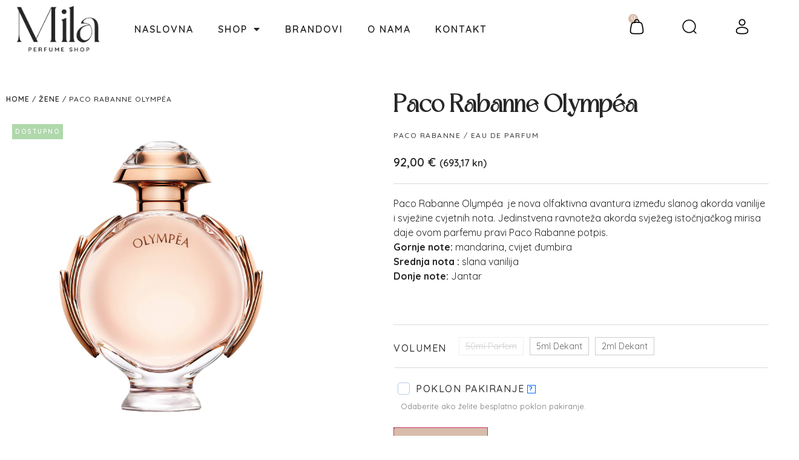

--- FILE ---
content_type: text/html; charset=UTF-8
request_url: https://milaperfumeshop.hr/proizvod/paco-rabanne-olympea/
body_size: 55029
content:
<!doctype html>
<html dir="ltr" lang="hr" prefix="og: https://ogp.me/ns#">
<head>
	<meta charset="UTF-8">
	<meta name="viewport" content="width=device-width, initial-scale=1">
	<link rel="profile" href="https://gmpg.org/xfn/11">
	<title>Paco Rabanne Olympéa – Mila Perfume Shop- Parfemi i Dekanti</title>
	<style>img:is([sizes="auto" i], [sizes^="auto," i]) { contain-intrinsic-size: 3000px 1500px }</style>
	
		<!-- All in One SEO Pro 4.5.3.1 - aioseo.com -->
		<meta name="description" content="Paco Rabanne Olympéa je nova olfaktivna avantura između slanog akorda vanilije i svježine cvjetnih nota. Jedinstvena ravnoteža akorda svježeg istočnjačkog mirisa daje ovom parfemu pravi Paco Rabanne potpis. Gornje note: mandarina, cvijet đumbira Srednja nota : slana vanilija Donje note: Jantar Paco Rabanne Olympéa je nova olfaktivna avantura između slanog akorda vanilije i svježine cvjetnih nota." />
		<meta name="robots" content="max-snippet:-1, max-image-preview:large, max-video-preview:-1" />
		<link rel="canonical" href="https://milaperfumeshop.hr/proizvod/paco-rabanne-olympea/" />
		<meta name="generator" content="All in One SEO Pro (AIOSEO) 4.5.3.1" />
		<meta property="og:locale" content="hr_HR" />
		<meta property="og:site_name" content="Mila Perfume Shop – Web shop parfemi I dekanti" />
		<meta property="og:type" content="article" />
		<meta property="og:title" content="Paco Rabanne Olympéa – Mila Perfume Shop- Parfemi i Dekanti" />
		<meta property="og:description" content="Paco Rabanne Olympéa je nova olfaktivna avantura između slanog akorda vanilije i svježine cvjetnih nota. Jedinstvena ravnoteža akorda svježeg istočnjačkog mirisa daje ovom parfemu pravi Paco Rabanne potpis. Gornje note: mandarina, cvijet đumbira Srednja nota : slana vanilija Donje note: Jantar Paco Rabanne Olympéa je nova olfaktivna avantura između slanog akorda vanilije i svježine cvjetnih nota." />
		<meta property="og:url" content="https://milaperfumeshop.hr/proizvod/paco-rabanne-olympea/" />
		<meta property="og:image" content="https://milaperfumeshop.hr/wp-content/uploads/2023/11/olympea.jpg" />
		<meta property="og:image:secure_url" content="https://milaperfumeshop.hr/wp-content/uploads/2023/11/olympea.jpg" />
		<meta property="og:image:width" content="1500" />
		<meta property="og:image:height" content="1500" />
		<meta property="article:published_time" content="2023-11-26T17:55:51+00:00" />
		<meta property="article:modified_time" content="2025-11-10T17:44:35+00:00" />
		<meta name="twitter:card" content="summary_large_image" />
		<meta name="twitter:title" content="Paco Rabanne Olympéa – Mila Perfume Shop- Parfemi i Dekanti" />
		<meta name="twitter:description" content="Paco Rabanne Olympéa je nova olfaktivna avantura između slanog akorda vanilije i svježine cvjetnih nota. Jedinstvena ravnoteža akorda svježeg istočnjačkog mirisa daje ovom parfemu pravi Paco Rabanne potpis. Gornje note: mandarina, cvijet đumbira Srednja nota : slana vanilija Donje note: Jantar Paco Rabanne Olympéa je nova olfaktivna avantura između slanog akorda vanilije i svježine cvjetnih nota." />
		<meta name="twitter:image" content="https://milaperfumeshop.hr/wp-content/uploads/2023/09/mila-bijelo-logo.png" />
		<script type="application/ld+json" class="aioseo-schema">
			{"@context":"https:\/\/schema.org","@graph":[{"@type":"BreadcrumbList","@id":"https:\/\/milaperfumeshop.hr\/proizvod\/paco-rabanne-olympea\/#breadcrumblist","itemListElement":[{"@type":"ListItem","@id":"https:\/\/milaperfumeshop.hr\/#listItem","position":1,"name":"Home","item":"https:\/\/milaperfumeshop.hr\/","nextItem":"https:\/\/milaperfumeshop.hr\/proizvod\/paco-rabanne-olympea\/#listItem"},{"@type":"ListItem","@id":"https:\/\/milaperfumeshop.hr\/proizvod\/paco-rabanne-olympea\/#listItem","position":2,"name":"Paco Rabanne  Olymp\u00e9a","previousItem":"https:\/\/milaperfumeshop.hr\/#listItem"}]},{"@type":"Organization","@id":"https:\/\/milaperfumeshop.hr\/#organization","name":"Mila Perfume Shop","url":"https:\/\/milaperfumeshop.hr\/","logo":{"@type":"ImageObject","url":"https:\/\/milaperfumeshop.hr\/wp-content\/uploads\/2023\/09\/mila-bijelo-logo.png","@id":"https:\/\/milaperfumeshop.hr\/proizvod\/paco-rabanne-olympea\/#organizationLogo","width":307,"height":173},"image":{"@id":"https:\/\/milaperfumeshop.hr\/#organizationLogo"}},{"@type":"Person","@id":"https:\/\/milaperfumeshop.hr\/author\/karlomaric40\/#author","url":"https:\/\/milaperfumeshop.hr\/author\/karlomaric40\/","name":"karlomaric40"},{"@type":"Product","@id":"https:\/\/milaperfumeshop.hr\/proizvod\/paco-rabanne-olympea\/#wooCommerceProduct","name":"Paco Rabanne  Olymp\u00e9a","url":"https:\/\/milaperfumeshop.hr\/proizvod\/paco-rabanne-olympea\/","image":{"@type":"ImageObject","url":"https:\/\/milaperfumeshop.hr\/wp-content\/uploads\/2023\/11\/olympea.jpg","@id":"https:\/\/milaperfumeshop.hr\/proizvod\/paco-rabanne-olympea\/#productImage","width":1500,"height":1500},"offers":[{"@type":"Offer","url":"https:\/\/milaperfumeshop.hr\/proizvod\/paco-rabanne-olympea\/#wooCommerceOffer","priceCurrency":"EUR","category":"Dekanti","availability":"https:\/\/schema.org\/InStock","seller":{"@type":"Organization","@id":"https:\/\/milaperfumeshop.hr\/#organization"},"itemOffered":"Paco Rabanne  Olymp\u00e9a - 2ml-dekant","price":12},{"@type":"Offer","url":"https:\/\/milaperfumeshop.hr\/proizvod\/paco-rabanne-olympea\/#wooCommerceOffer","priceCurrency":"EUR","category":"Dekanti","availability":"https:\/\/schema.org\/InStock","seller":{"@type":"Organization","@id":"https:\/\/milaperfumeshop.hr\/#organization"},"itemOffered":"Paco Rabanne  Olymp\u00e9a - 5ml-dekant","price":16},{"@type":"Offer","url":"https:\/\/milaperfumeshop.hr\/proizvod\/paco-rabanne-olympea\/#wooCommerceOffer","priceCurrency":"EUR","category":"Dekanti","availability":"https:\/\/schema.org\/InStock","seller":{"@type":"Organization","@id":"https:\/\/milaperfumeshop.hr\/#organization"},"itemOffered":"Paco Rabanne  Olymp\u00e9a - 50ml","price":92}]},{"@type":"WebPage","@id":"https:\/\/milaperfumeshop.hr\/proizvod\/paco-rabanne-olympea\/#webpage","url":"https:\/\/milaperfumeshop.hr\/proizvod\/paco-rabanne-olympea\/","name":"Paco Rabanne Olymp\u00e9a \u2013 Mila Perfume Shop- Parfemi i Dekanti","description":"Paco Rabanne Olymp\u00e9a je nova olfaktivna avantura izme\u0111u slanog akorda vanilije i svje\u017eine cvjetnih nota. Jedinstvena ravnote\u017ea akorda svje\u017eeg isto\u010dnja\u010dkog mirisa daje ovom parfemu pravi Paco Rabanne potpis. Gornje note: mandarina, cvijet \u0111umbira Srednja nota : slana vanilija Donje note: Jantar Paco Rabanne Olymp\u00e9a je nova olfaktivna avantura izme\u0111u slanog akorda vanilije i svje\u017eine cvjetnih nota.","inLanguage":"hr","isPartOf":{"@id":"https:\/\/milaperfumeshop.hr\/#website"},"breadcrumb":{"@id":"https:\/\/milaperfumeshop.hr\/proizvod\/paco-rabanne-olympea\/#breadcrumblist"},"author":{"@id":"https:\/\/milaperfumeshop.hr\/author\/karlomaric40\/#author"},"creator":{"@id":"https:\/\/milaperfumeshop.hr\/author\/karlomaric40\/#author"},"image":{"@type":"ImageObject","url":"https:\/\/milaperfumeshop.hr\/wp-content\/uploads\/2023\/11\/olympea.jpg","@id":"https:\/\/milaperfumeshop.hr\/proizvod\/paco-rabanne-olympea\/#mainImage","width":1500,"height":1500},"primaryImageOfPage":{"@id":"https:\/\/milaperfumeshop.hr\/proizvod\/paco-rabanne-olympea\/#mainImage"},"datePublished":"2023-11-26T17:55:51+00:00","dateModified":"2025-11-10T17:44:35+00:00"},{"@type":"WebSite","@id":"https:\/\/milaperfumeshop.hr\/#website","url":"https:\/\/milaperfumeshop.hr\/","name":"Mila Perfume Shop","alternateName":"Dekanti","description":"Web shop parfemi I dekanti","inLanguage":"hr","publisher":{"@id":"https:\/\/milaperfumeshop.hr\/#organization"}}]}
		</script>
		<!-- All in One SEO Pro -->

<link rel="alternate" type="application/rss+xml" title="Mila Perfume Shop &raquo; Kanal" href="https://milaperfumeshop.hr/feed/" />
<script>
window._wpemojiSettings = {"baseUrl":"https:\/\/s.w.org\/images\/core\/emoji\/16.0.1\/72x72\/","ext":".png","svgUrl":"https:\/\/s.w.org\/images\/core\/emoji\/16.0.1\/svg\/","svgExt":".svg","source":{"concatemoji":"https:\/\/milaperfumeshop.hr\/wp-includes\/js\/wp-emoji-release.min.js?ver=6.8.3"}};
/*! This file is auto-generated */
!function(s,n){var o,i,e;function c(e){try{var t={supportTests:e,timestamp:(new Date).valueOf()};sessionStorage.setItem(o,JSON.stringify(t))}catch(e){}}function p(e,t,n){e.clearRect(0,0,e.canvas.width,e.canvas.height),e.fillText(t,0,0);var t=new Uint32Array(e.getImageData(0,0,e.canvas.width,e.canvas.height).data),a=(e.clearRect(0,0,e.canvas.width,e.canvas.height),e.fillText(n,0,0),new Uint32Array(e.getImageData(0,0,e.canvas.width,e.canvas.height).data));return t.every(function(e,t){return e===a[t]})}function u(e,t){e.clearRect(0,0,e.canvas.width,e.canvas.height),e.fillText(t,0,0);for(var n=e.getImageData(16,16,1,1),a=0;a<n.data.length;a++)if(0!==n.data[a])return!1;return!0}function f(e,t,n,a){switch(t){case"flag":return n(e,"\ud83c\udff3\ufe0f\u200d\u26a7\ufe0f","\ud83c\udff3\ufe0f\u200b\u26a7\ufe0f")?!1:!n(e,"\ud83c\udde8\ud83c\uddf6","\ud83c\udde8\u200b\ud83c\uddf6")&&!n(e,"\ud83c\udff4\udb40\udc67\udb40\udc62\udb40\udc65\udb40\udc6e\udb40\udc67\udb40\udc7f","\ud83c\udff4\u200b\udb40\udc67\u200b\udb40\udc62\u200b\udb40\udc65\u200b\udb40\udc6e\u200b\udb40\udc67\u200b\udb40\udc7f");case"emoji":return!a(e,"\ud83e\udedf")}return!1}function g(e,t,n,a){var r="undefined"!=typeof WorkerGlobalScope&&self instanceof WorkerGlobalScope?new OffscreenCanvas(300,150):s.createElement("canvas"),o=r.getContext("2d",{willReadFrequently:!0}),i=(o.textBaseline="top",o.font="600 32px Arial",{});return e.forEach(function(e){i[e]=t(o,e,n,a)}),i}function t(e){var t=s.createElement("script");t.src=e,t.defer=!0,s.head.appendChild(t)}"undefined"!=typeof Promise&&(o="wpEmojiSettingsSupports",i=["flag","emoji"],n.supports={everything:!0,everythingExceptFlag:!0},e=new Promise(function(e){s.addEventListener("DOMContentLoaded",e,{once:!0})}),new Promise(function(t){var n=function(){try{var e=JSON.parse(sessionStorage.getItem(o));if("object"==typeof e&&"number"==typeof e.timestamp&&(new Date).valueOf()<e.timestamp+604800&&"object"==typeof e.supportTests)return e.supportTests}catch(e){}return null}();if(!n){if("undefined"!=typeof Worker&&"undefined"!=typeof OffscreenCanvas&&"undefined"!=typeof URL&&URL.createObjectURL&&"undefined"!=typeof Blob)try{var e="postMessage("+g.toString()+"("+[JSON.stringify(i),f.toString(),p.toString(),u.toString()].join(",")+"));",a=new Blob([e],{type:"text/javascript"}),r=new Worker(URL.createObjectURL(a),{name:"wpTestEmojiSupports"});return void(r.onmessage=function(e){c(n=e.data),r.terminate(),t(n)})}catch(e){}c(n=g(i,f,p,u))}t(n)}).then(function(e){for(var t in e)n.supports[t]=e[t],n.supports.everything=n.supports.everything&&n.supports[t],"flag"!==t&&(n.supports.everythingExceptFlag=n.supports.everythingExceptFlag&&n.supports[t]);n.supports.everythingExceptFlag=n.supports.everythingExceptFlag&&!n.supports.flag,n.DOMReady=!1,n.readyCallback=function(){n.DOMReady=!0}}).then(function(){return e}).then(function(){var e;n.supports.everything||(n.readyCallback(),(e=n.source||{}).concatemoji?t(e.concatemoji):e.wpemoji&&e.twemoji&&(t(e.twemoji),t(e.wpemoji)))}))}((window,document),window._wpemojiSettings);
</script>
<style id='wp-emoji-styles-inline-css'>

	img.wp-smiley, img.emoji {
		display: inline !important;
		border: none !important;
		box-shadow: none !important;
		height: 1em !important;
		width: 1em !important;
		margin: 0 0.07em !important;
		vertical-align: -0.1em !important;
		background: none !important;
		padding: 0 !important;
	}
</style>
<link rel='stylesheet' id='wp-block-library-css' href='https://milaperfumeshop.hr/wp-includes/css/dist/block-library/style.min.css?ver=6.8.3' media='all' />
<style id='classic-theme-styles-inline-css'>
/*! This file is auto-generated */
.wp-block-button__link{color:#fff;background-color:#32373c;border-radius:9999px;box-shadow:none;text-decoration:none;padding:calc(.667em + 2px) calc(1.333em + 2px);font-size:1.125em}.wp-block-file__button{background:#32373c;color:#fff;text-decoration:none}
</style>
<style id='global-styles-inline-css'>
:root{--wp--preset--aspect-ratio--square: 1;--wp--preset--aspect-ratio--4-3: 4/3;--wp--preset--aspect-ratio--3-4: 3/4;--wp--preset--aspect-ratio--3-2: 3/2;--wp--preset--aspect-ratio--2-3: 2/3;--wp--preset--aspect-ratio--16-9: 16/9;--wp--preset--aspect-ratio--9-16: 9/16;--wp--preset--color--black: #000000;--wp--preset--color--cyan-bluish-gray: #abb8c3;--wp--preset--color--white: #ffffff;--wp--preset--color--pale-pink: #f78da7;--wp--preset--color--vivid-red: #cf2e2e;--wp--preset--color--luminous-vivid-orange: #ff6900;--wp--preset--color--luminous-vivid-amber: #fcb900;--wp--preset--color--light-green-cyan: #7bdcb5;--wp--preset--color--vivid-green-cyan: #00d084;--wp--preset--color--pale-cyan-blue: #8ed1fc;--wp--preset--color--vivid-cyan-blue: #0693e3;--wp--preset--color--vivid-purple: #9b51e0;--wp--preset--gradient--vivid-cyan-blue-to-vivid-purple: linear-gradient(135deg,rgba(6,147,227,1) 0%,rgb(155,81,224) 100%);--wp--preset--gradient--light-green-cyan-to-vivid-green-cyan: linear-gradient(135deg,rgb(122,220,180) 0%,rgb(0,208,130) 100%);--wp--preset--gradient--luminous-vivid-amber-to-luminous-vivid-orange: linear-gradient(135deg,rgba(252,185,0,1) 0%,rgba(255,105,0,1) 100%);--wp--preset--gradient--luminous-vivid-orange-to-vivid-red: linear-gradient(135deg,rgba(255,105,0,1) 0%,rgb(207,46,46) 100%);--wp--preset--gradient--very-light-gray-to-cyan-bluish-gray: linear-gradient(135deg,rgb(238,238,238) 0%,rgb(169,184,195) 100%);--wp--preset--gradient--cool-to-warm-spectrum: linear-gradient(135deg,rgb(74,234,220) 0%,rgb(151,120,209) 20%,rgb(207,42,186) 40%,rgb(238,44,130) 60%,rgb(251,105,98) 80%,rgb(254,248,76) 100%);--wp--preset--gradient--blush-light-purple: linear-gradient(135deg,rgb(255,206,236) 0%,rgb(152,150,240) 100%);--wp--preset--gradient--blush-bordeaux: linear-gradient(135deg,rgb(254,205,165) 0%,rgb(254,45,45) 50%,rgb(107,0,62) 100%);--wp--preset--gradient--luminous-dusk: linear-gradient(135deg,rgb(255,203,112) 0%,rgb(199,81,192) 50%,rgb(65,88,208) 100%);--wp--preset--gradient--pale-ocean: linear-gradient(135deg,rgb(255,245,203) 0%,rgb(182,227,212) 50%,rgb(51,167,181) 100%);--wp--preset--gradient--electric-grass: linear-gradient(135deg,rgb(202,248,128) 0%,rgb(113,206,126) 100%);--wp--preset--gradient--midnight: linear-gradient(135deg,rgb(2,3,129) 0%,rgb(40,116,252) 100%);--wp--preset--font-size--small: 13px;--wp--preset--font-size--medium: 20px;--wp--preset--font-size--large: 36px;--wp--preset--font-size--x-large: 42px;--wp--preset--font-family--inter: "Inter", sans-serif;--wp--preset--font-family--cardo: Cardo;--wp--preset--spacing--20: 0.44rem;--wp--preset--spacing--30: 0.67rem;--wp--preset--spacing--40: 1rem;--wp--preset--spacing--50: 1.5rem;--wp--preset--spacing--60: 2.25rem;--wp--preset--spacing--70: 3.38rem;--wp--preset--spacing--80: 5.06rem;--wp--preset--shadow--natural: 6px 6px 9px rgba(0, 0, 0, 0.2);--wp--preset--shadow--deep: 12px 12px 50px rgba(0, 0, 0, 0.4);--wp--preset--shadow--sharp: 6px 6px 0px rgba(0, 0, 0, 0.2);--wp--preset--shadow--outlined: 6px 6px 0px -3px rgba(255, 255, 255, 1), 6px 6px rgba(0, 0, 0, 1);--wp--preset--shadow--crisp: 6px 6px 0px rgba(0, 0, 0, 1);}:where(.is-layout-flex){gap: 0.5em;}:where(.is-layout-grid){gap: 0.5em;}body .is-layout-flex{display: flex;}.is-layout-flex{flex-wrap: wrap;align-items: center;}.is-layout-flex > :is(*, div){margin: 0;}body .is-layout-grid{display: grid;}.is-layout-grid > :is(*, div){margin: 0;}:where(.wp-block-columns.is-layout-flex){gap: 2em;}:where(.wp-block-columns.is-layout-grid){gap: 2em;}:where(.wp-block-post-template.is-layout-flex){gap: 1.25em;}:where(.wp-block-post-template.is-layout-grid){gap: 1.25em;}.has-black-color{color: var(--wp--preset--color--black) !important;}.has-cyan-bluish-gray-color{color: var(--wp--preset--color--cyan-bluish-gray) !important;}.has-white-color{color: var(--wp--preset--color--white) !important;}.has-pale-pink-color{color: var(--wp--preset--color--pale-pink) !important;}.has-vivid-red-color{color: var(--wp--preset--color--vivid-red) !important;}.has-luminous-vivid-orange-color{color: var(--wp--preset--color--luminous-vivid-orange) !important;}.has-luminous-vivid-amber-color{color: var(--wp--preset--color--luminous-vivid-amber) !important;}.has-light-green-cyan-color{color: var(--wp--preset--color--light-green-cyan) !important;}.has-vivid-green-cyan-color{color: var(--wp--preset--color--vivid-green-cyan) !important;}.has-pale-cyan-blue-color{color: var(--wp--preset--color--pale-cyan-blue) !important;}.has-vivid-cyan-blue-color{color: var(--wp--preset--color--vivid-cyan-blue) !important;}.has-vivid-purple-color{color: var(--wp--preset--color--vivid-purple) !important;}.has-black-background-color{background-color: var(--wp--preset--color--black) !important;}.has-cyan-bluish-gray-background-color{background-color: var(--wp--preset--color--cyan-bluish-gray) !important;}.has-white-background-color{background-color: var(--wp--preset--color--white) !important;}.has-pale-pink-background-color{background-color: var(--wp--preset--color--pale-pink) !important;}.has-vivid-red-background-color{background-color: var(--wp--preset--color--vivid-red) !important;}.has-luminous-vivid-orange-background-color{background-color: var(--wp--preset--color--luminous-vivid-orange) !important;}.has-luminous-vivid-amber-background-color{background-color: var(--wp--preset--color--luminous-vivid-amber) !important;}.has-light-green-cyan-background-color{background-color: var(--wp--preset--color--light-green-cyan) !important;}.has-vivid-green-cyan-background-color{background-color: var(--wp--preset--color--vivid-green-cyan) !important;}.has-pale-cyan-blue-background-color{background-color: var(--wp--preset--color--pale-cyan-blue) !important;}.has-vivid-cyan-blue-background-color{background-color: var(--wp--preset--color--vivid-cyan-blue) !important;}.has-vivid-purple-background-color{background-color: var(--wp--preset--color--vivid-purple) !important;}.has-black-border-color{border-color: var(--wp--preset--color--black) !important;}.has-cyan-bluish-gray-border-color{border-color: var(--wp--preset--color--cyan-bluish-gray) !important;}.has-white-border-color{border-color: var(--wp--preset--color--white) !important;}.has-pale-pink-border-color{border-color: var(--wp--preset--color--pale-pink) !important;}.has-vivid-red-border-color{border-color: var(--wp--preset--color--vivid-red) !important;}.has-luminous-vivid-orange-border-color{border-color: var(--wp--preset--color--luminous-vivid-orange) !important;}.has-luminous-vivid-amber-border-color{border-color: var(--wp--preset--color--luminous-vivid-amber) !important;}.has-light-green-cyan-border-color{border-color: var(--wp--preset--color--light-green-cyan) !important;}.has-vivid-green-cyan-border-color{border-color: var(--wp--preset--color--vivid-green-cyan) !important;}.has-pale-cyan-blue-border-color{border-color: var(--wp--preset--color--pale-cyan-blue) !important;}.has-vivid-cyan-blue-border-color{border-color: var(--wp--preset--color--vivid-cyan-blue) !important;}.has-vivid-purple-border-color{border-color: var(--wp--preset--color--vivid-purple) !important;}.has-vivid-cyan-blue-to-vivid-purple-gradient-background{background: var(--wp--preset--gradient--vivid-cyan-blue-to-vivid-purple) !important;}.has-light-green-cyan-to-vivid-green-cyan-gradient-background{background: var(--wp--preset--gradient--light-green-cyan-to-vivid-green-cyan) !important;}.has-luminous-vivid-amber-to-luminous-vivid-orange-gradient-background{background: var(--wp--preset--gradient--luminous-vivid-amber-to-luminous-vivid-orange) !important;}.has-luminous-vivid-orange-to-vivid-red-gradient-background{background: var(--wp--preset--gradient--luminous-vivid-orange-to-vivid-red) !important;}.has-very-light-gray-to-cyan-bluish-gray-gradient-background{background: var(--wp--preset--gradient--very-light-gray-to-cyan-bluish-gray) !important;}.has-cool-to-warm-spectrum-gradient-background{background: var(--wp--preset--gradient--cool-to-warm-spectrum) !important;}.has-blush-light-purple-gradient-background{background: var(--wp--preset--gradient--blush-light-purple) !important;}.has-blush-bordeaux-gradient-background{background: var(--wp--preset--gradient--blush-bordeaux) !important;}.has-luminous-dusk-gradient-background{background: var(--wp--preset--gradient--luminous-dusk) !important;}.has-pale-ocean-gradient-background{background: var(--wp--preset--gradient--pale-ocean) !important;}.has-electric-grass-gradient-background{background: var(--wp--preset--gradient--electric-grass) !important;}.has-midnight-gradient-background{background: var(--wp--preset--gradient--midnight) !important;}.has-small-font-size{font-size: var(--wp--preset--font-size--small) !important;}.has-medium-font-size{font-size: var(--wp--preset--font-size--medium) !important;}.has-large-font-size{font-size: var(--wp--preset--font-size--large) !important;}.has-x-large-font-size{font-size: var(--wp--preset--font-size--x-large) !important;}
:where(.wp-block-post-template.is-layout-flex){gap: 1.25em;}:where(.wp-block-post-template.is-layout-grid){gap: 1.25em;}
:where(.wp-block-columns.is-layout-flex){gap: 2em;}:where(.wp-block-columns.is-layout-grid){gap: 2em;}
:root :where(.wp-block-pullquote){font-size: 1.5em;line-height: 1.6;}
</style>
<link rel='stylesheet' id='ae-pro-css-css' href='https://milaperfumeshop.hr/wp-content/plugins/anywhere-elementor-pro/includes/assets/css/ae-pro.min.css?ver=2.27' media='all' />
<style id='ae-pro-css-inline-css'>
.ae-bg-color-source-custom_field.ae-bg-color-custom-field-boja_popusta{ background-color:#D8BCAB; }
</style>
<link data-minify="1" rel='stylesheet' id='woocommerce-layout-css' href='https://milaperfumeshop.hr/wp-content/cache/min/1/wp-content/plugins/woocommerce/assets/css/woocommerce-layout.css?ver=1721034782' media='all' />
<link data-minify="1" rel='stylesheet' id='woocommerce-smallscreen-css' href='https://milaperfumeshop.hr/wp-content/cache/min/1/wp-content/plugins/woocommerce/assets/css/woocommerce-smallscreen.css?ver=1721034782' media='only screen and (max-width: 768px)' />
<link data-minify="1" rel='stylesheet' id='woocommerce-general-css' href='https://milaperfumeshop.hr/wp-content/cache/min/1/wp-content/plugins/woocommerce/assets/css/woocommerce.css?ver=1721034782' media='all' />
<style id='woocommerce-inline-inline-css'>
.woocommerce form .form-row .required { visibility: visible; }
</style>
<link rel='stylesheet' id='cmplz-general-css' href='https://milaperfumeshop.hr/wp-content/plugins/complianz-gdpr/assets/css/cookieblocker.min.css?ver=1721034808' media='all' />
<link rel='stylesheet' id='flickity-css' href='https://milaperfumeshop.hr/wp-content/plugins/iconic-woo-attribute-swatches-premium/assets/vendor/flickity/flickity.min.css?ver=1.16.3' media='all' />
<link rel='stylesheet' id='iconic-was-styles-css' href='https://milaperfumeshop.hr/wp-content/plugins/iconic-woo-attribute-swatches-premium/assets/frontend/css/main.min.css?ver=1.16.3' media='all' />
<link rel='stylesheet' id='euis-css' href='https://milaperfumeshop.hr/wp-content/plugins/unlimited-elementor-inner-sections-by-boomdevs/public/css/euis-public.css?ver=1.0.6' media='all' />
<link data-minify="1" rel='stylesheet' id='related-styles-css' href='https://milaperfumeshop.hr/wp-content/cache/min/1/wp-content/plugins/woo-mailerlite/public/css/style.css?ver=1721034782' media='all' />
<link rel='stylesheet' id='vegas-css-css' href='https://milaperfumeshop.hr/wp-content/plugins/anywhere-elementor-pro/includes/assets/lib/vegas/vegas.min.css?ver=2.4.0' media='all' />
<link rel='stylesheet' id='hello-elementor-css' href='https://milaperfumeshop.hr/wp-content/themes/hello-elementor/style.min.css?ver=3.1.0' media='all' />
<link rel='stylesheet' id='hello-elementor-theme-style-css' href='https://milaperfumeshop.hr/wp-content/themes/hello-elementor/theme.min.css?ver=3.1.0' media='all' />
<link rel='stylesheet' id='hello-elementor-header-footer-css' href='https://milaperfumeshop.hr/wp-content/themes/hello-elementor/header-footer.min.css?ver=3.1.0' media='all' />
<link data-minify="1" rel='stylesheet' id='elementor-icons-css' href='https://milaperfumeshop.hr/wp-content/cache/min/1/wp-content/plugins/elementor/assets/lib/eicons/css/elementor-icons.min.css?ver=1721034782' media='all' />
<link rel='stylesheet' id='elementor-frontend-css' href='https://milaperfumeshop.hr/wp-content/uploads/elementor/css/custom-frontend-lite.min.css?ver=1721036872' media='all' />
<style id='elementor-frontend-inline-css'>
.elementor-kit-9{--e-global-color-primary:#262626;--e-global-color-secondary:#D8BCAB;--e-global-color-text:#262626;--e-global-color-accent:#D8BCAB;--e-global-typography-primary-font-family:"Mila PS";--e-global-typography-primary-font-weight:600;--e-global-typography-secondary-font-family:"Quicksand";--e-global-typography-secondary-font-weight:400;--e-global-typography-text-font-family:"Quicksand";--e-global-typography-text-font-weight:400;--e-global-typography-accent-font-family:"Quicksand";--e-global-typography-accent-font-weight:500;font-family:"Quicksand", Sans-serif;font-weight:400;}.elementor-kit-9 p{margin-bottom:0px;}.elementor-section.elementor-section-boxed > .elementor-container{max-width:1300px;}.e-con{--container-max-width:1300px;}.elementor-widget:not(:last-child){margin-block-end:0px;}.elementor-element{--widgets-spacing:0px 0px;}{}h1.entry-title{display:var(--page-title-display);}.elementor-kit-9 e-page-transition{background-color:#FFBC7D;}.site-header{padding-inline-end:0px;padding-inline-start:0px;}@media(max-width:1024px){.elementor-section.elementor-section-boxed > .elementor-container{max-width:1024px;}.e-con{--container-max-width:1024px;}}@media(max-width:767px){.elementor-kit-9{--e-global-typography-text-font-size:14px;font-size:13px;}.elementor-kit-9 h3{font-size:20px;}.elementor-section.elementor-section-boxed > .elementor-container{max-width:767px;}.e-con{--container-max-width:767px;}}/* Start custom CSS */html,body{
    overflow-x:hidden;
}
.elementor-icon-wrapper{
    line-height:0 !important;
}
.tekst p, .tekst ul li:last-child{
    margin-bottom:10px;
}
.tekst p:last-child{
    margin-bottom:0;
}
::-webkit-scrollbar {
    width: 15px;
    background-color: #fff;
}
::-webkit-scrollbar-thumb {
    background-color: #262626;
}
::-webkit-scrollbar-track {
    background-color: #fff;
}
::selection {
    background-color: #262626;
    color: #fff;
}
/*forme*/
.mc textarea, .mc input {
    transition: 300ms ease all;
}

input[type="radio"] {
    display: inline-block !Important;
}

input[type="radio"]:before {
    margin-bottom: -1px !important;
    background: #ED711B !important;
}
.mc input:not(.elementor-acceptance-field), .mc button {
    height: 50px !important;
    transition: 300ms ease all;
}

.mc input:hover, .mc input:focus, .mc textarea:hover, .mc textarea:focus {
    box-shadow: 0px 0px 20px #D8BCAB75 !important;
    border-color: transparent !important;
}

.mc input[type="file"] {
    box-shadow: none !Important;
}

.elementor-field-type-acceptance {
    order: 1;
}

.elementor-field-type-acceptance label {
    font-size: 12px !important;
}

input[type="checkbox"] {
    vertical-align: middle;
    margin-right: 3px !Important;
}

.elementor-field-type-recaptcha_v3 {
    display: none;
}

@media only screen and (max-width: 768px) {
    .mc button {
        margin-top:5px;
    }

    .mc input, .mc textarea {
        text-align: center;
    }
}
.mc button:after{
    left:-70%;
    top:0;
    width:100%;
    height:100%;
    background:black;
    content:"";
    position:absolute;
    transition:600ms ease all;
    z-index:-1;
    background:linear-gradient(-45deg, transparent 0%, transparent 50%, #262626 50%, #262626 100%);
}
.mc button:hover:after{
    width:380%;
}
.mc button{
    z-index:1;
    position:relative;
}
.mc button{
    overflow:hidden;
}/* End custom CSS */
/* Start Custom Fonts CSS */@font-face {
	font-family: 'Mila PS';
	font-style: normal;
	font-weight: normal;
	font-display: auto;
	src: url('https://milaperfumeshop.hr/wp-content/uploads/2023/08/Mila-PS.ttf') format('truetype');
}
/* End Custom Fonts CSS */
.elementor-widget-heading .elementor-heading-title{color:var( --e-global-color-primary );font-family:var( --e-global-typography-primary-font-family ), Sans-serif;font-weight:var( --e-global-typography-primary-font-weight );}.elementor-widget-image .widget-image-caption{color:var( --e-global-color-text );font-family:var( --e-global-typography-text-font-family ), Sans-serif;font-weight:var( --e-global-typography-text-font-weight );}.elementor-widget-text-editor{color:var( --e-global-color-text );font-family:var( --e-global-typography-text-font-family ), Sans-serif;font-weight:var( --e-global-typography-text-font-weight );}.elementor-widget-text-editor.elementor-drop-cap-view-stacked .elementor-drop-cap{background-color:var( --e-global-color-primary );}.elementor-widget-text-editor.elementor-drop-cap-view-framed .elementor-drop-cap, .elementor-widget-text-editor.elementor-drop-cap-view-default .elementor-drop-cap{color:var( --e-global-color-primary );border-color:var( --e-global-color-primary );}.elementor-widget-button .elementor-button{font-family:var( --e-global-typography-accent-font-family ), Sans-serif;font-weight:var( --e-global-typography-accent-font-weight );background-color:var( --e-global-color-accent );}.elementor-widget-divider{--divider-color:var( --e-global-color-secondary );}.elementor-widget-divider .elementor-divider__text{color:var( --e-global-color-secondary );font-family:var( --e-global-typography-secondary-font-family ), Sans-serif;font-weight:var( --e-global-typography-secondary-font-weight );}.elementor-widget-divider.elementor-view-stacked .elementor-icon{background-color:var( --e-global-color-secondary );}.elementor-widget-divider.elementor-view-framed .elementor-icon, .elementor-widget-divider.elementor-view-default .elementor-icon{color:var( --e-global-color-secondary );border-color:var( --e-global-color-secondary );}.elementor-widget-divider.elementor-view-framed .elementor-icon, .elementor-widget-divider.elementor-view-default .elementor-icon svg{fill:var( --e-global-color-secondary );}.elementor-widget-image-box .elementor-image-box-title{color:var( --e-global-color-primary );font-family:var( --e-global-typography-primary-font-family ), Sans-serif;font-weight:var( --e-global-typography-primary-font-weight );}.elementor-widget-image-box .elementor-image-box-description{color:var( --e-global-color-text );font-family:var( --e-global-typography-text-font-family ), Sans-serif;font-weight:var( --e-global-typography-text-font-weight );}.elementor-widget-icon.elementor-view-stacked .elementor-icon{background-color:var( --e-global-color-primary );}.elementor-widget-icon.elementor-view-framed .elementor-icon, .elementor-widget-icon.elementor-view-default .elementor-icon{color:var( --e-global-color-primary );border-color:var( --e-global-color-primary );}.elementor-widget-icon.elementor-view-framed .elementor-icon, .elementor-widget-icon.elementor-view-default .elementor-icon svg{fill:var( --e-global-color-primary );}.elementor-widget-icon-box.elementor-view-stacked .elementor-icon{background-color:var( --e-global-color-primary );}.elementor-widget-icon-box.elementor-view-framed .elementor-icon, .elementor-widget-icon-box.elementor-view-default .elementor-icon{fill:var( --e-global-color-primary );color:var( --e-global-color-primary );border-color:var( --e-global-color-primary );}.elementor-widget-icon-box .elementor-icon-box-title{color:var( --e-global-color-primary );}.elementor-widget-icon-box .elementor-icon-box-title, .elementor-widget-icon-box .elementor-icon-box-title a{font-family:var( --e-global-typography-primary-font-family ), Sans-serif;font-weight:var( --e-global-typography-primary-font-weight );}.elementor-widget-icon-box .elementor-icon-box-description{color:var( --e-global-color-text );font-family:var( --e-global-typography-text-font-family ), Sans-serif;font-weight:var( --e-global-typography-text-font-weight );}.elementor-widget-star-rating .elementor-star-rating__title{color:var( --e-global-color-text );font-family:var( --e-global-typography-text-font-family ), Sans-serif;font-weight:var( --e-global-typography-text-font-weight );}.elementor-widget-image-gallery .gallery-item .gallery-caption{font-family:var( --e-global-typography-accent-font-family ), Sans-serif;font-weight:var( --e-global-typography-accent-font-weight );}.elementor-widget-icon-list .elementor-icon-list-item:not(:last-child):after{border-color:var( --e-global-color-text );}.elementor-widget-icon-list .elementor-icon-list-icon i{color:var( --e-global-color-primary );}.elementor-widget-icon-list .elementor-icon-list-icon svg{fill:var( --e-global-color-primary );}.elementor-widget-icon-list .elementor-icon-list-item > .elementor-icon-list-text, .elementor-widget-icon-list .elementor-icon-list-item > a{font-family:var( --e-global-typography-text-font-family ), Sans-serif;font-weight:var( --e-global-typography-text-font-weight );}.elementor-widget-icon-list .elementor-icon-list-text{color:var( --e-global-color-secondary );}.elementor-widget-counter .elementor-counter-number-wrapper{color:var( --e-global-color-primary );font-family:var( --e-global-typography-primary-font-family ), Sans-serif;font-weight:var( --e-global-typography-primary-font-weight );}.elementor-widget-counter .elementor-counter-title{color:var( --e-global-color-secondary );font-family:var( --e-global-typography-secondary-font-family ), Sans-serif;font-weight:var( --e-global-typography-secondary-font-weight );}.elementor-widget-progress .elementor-progress-wrapper .elementor-progress-bar{background-color:var( --e-global-color-primary );}.elementor-widget-progress .elementor-title{color:var( --e-global-color-primary );font-family:var( --e-global-typography-text-font-family ), Sans-serif;font-weight:var( --e-global-typography-text-font-weight );}.elementor-widget-testimonial .elementor-testimonial-content{color:var( --e-global-color-text );font-family:var( --e-global-typography-text-font-family ), Sans-serif;font-weight:var( --e-global-typography-text-font-weight );}.elementor-widget-testimonial .elementor-testimonial-name{color:var( --e-global-color-primary );font-family:var( --e-global-typography-primary-font-family ), Sans-serif;font-weight:var( --e-global-typography-primary-font-weight );}.elementor-widget-testimonial .elementor-testimonial-job{color:var( --e-global-color-secondary );font-family:var( --e-global-typography-secondary-font-family ), Sans-serif;font-weight:var( --e-global-typography-secondary-font-weight );}.elementor-widget-tabs .elementor-tab-title, .elementor-widget-tabs .elementor-tab-title a{color:var( --e-global-color-primary );}.elementor-widget-tabs .elementor-tab-title.elementor-active,
					 .elementor-widget-tabs .elementor-tab-title.elementor-active a{color:var( --e-global-color-accent );}.elementor-widget-tabs .elementor-tab-title{font-family:var( --e-global-typography-primary-font-family ), Sans-serif;font-weight:var( --e-global-typography-primary-font-weight );}.elementor-widget-tabs .elementor-tab-content{color:var( --e-global-color-text );font-family:var( --e-global-typography-text-font-family ), Sans-serif;font-weight:var( --e-global-typography-text-font-weight );}.elementor-widget-accordion .elementor-accordion-icon, .elementor-widget-accordion .elementor-accordion-title{color:var( --e-global-color-primary );}.elementor-widget-accordion .elementor-accordion-icon svg{fill:var( --e-global-color-primary );}.elementor-widget-accordion .elementor-active .elementor-accordion-icon, .elementor-widget-accordion .elementor-active .elementor-accordion-title{color:var( --e-global-color-accent );}.elementor-widget-accordion .elementor-active .elementor-accordion-icon svg{fill:var( --e-global-color-accent );}.elementor-widget-accordion .elementor-accordion-title{font-family:var( --e-global-typography-primary-font-family ), Sans-serif;font-weight:var( --e-global-typography-primary-font-weight );}.elementor-widget-accordion .elementor-tab-content{color:var( --e-global-color-text );font-family:var( --e-global-typography-text-font-family ), Sans-serif;font-weight:var( --e-global-typography-text-font-weight );}.elementor-widget-toggle .elementor-toggle-title, .elementor-widget-toggle .elementor-toggle-icon{color:var( --e-global-color-primary );}.elementor-widget-toggle .elementor-toggle-icon svg{fill:var( --e-global-color-primary );}.elementor-widget-toggle .elementor-tab-title.elementor-active a, .elementor-widget-toggle .elementor-tab-title.elementor-active .elementor-toggle-icon{color:var( --e-global-color-accent );}.elementor-widget-toggle .elementor-toggle-title{font-family:var( --e-global-typography-primary-font-family ), Sans-serif;font-weight:var( --e-global-typography-primary-font-weight );}.elementor-widget-toggle .elementor-tab-content{color:var( --e-global-color-text );font-family:var( --e-global-typography-text-font-family ), Sans-serif;font-weight:var( --e-global-typography-text-font-weight );}.elementor-widget-alert .elementor-alert-title{font-family:var( --e-global-typography-primary-font-family ), Sans-serif;font-weight:var( --e-global-typography-primary-font-weight );}.elementor-widget-alert .elementor-alert-description{font-family:var( --e-global-typography-text-font-family ), Sans-serif;font-weight:var( --e-global-typography-text-font-weight );}.elementor-widget-ae-author .ae-author-meta-wrapper a{color:var( --e-global-color-text );}.elementor-widget-ae-author .ae-author-meta-wrapper{color:var( --e-global-color-text );}.elementor-widget-ae-author .ae-author-meta-wrapper icon-wrapper{color:var( --e-global-color-text );}.elementor-widget-ae-author .ae-author-meta-wrapper a:hover{color:var( --e-global-color-text );}.elementor-widget-ae-author .ae-author-meta-wrapper:hover{color:var( --e-global-color-text );}.elementor-widget-ae-author .ae-author-meta-wrapper:hover icon-wrapper{color:var( --e-global-color-text );}.elementor-widget-ae-author .ae-author-meta-wrapper {font-family:var( --e-global-typography-text-font-family ), Sans-serif;font-weight:var( --e-global-typography-text-font-weight );}.elementor-widget-ae-custom-field .ae-element-custom-field{color:var( --e-global-color-accent );font-family:var( --e-global-typography-accent-font-family ), Sans-serif;font-weight:var( --e-global-typography-accent-font-weight );}.elementor-widget-ae-custom-field .icon-wrapper i{color:var( --e-global-color-primary );}.elementor-widget-ae-custom-field .ae-element-custom-field-label{color:var( --e-global-color-accent );font-family:var( --e-global-typography-accent-font-family ), Sans-serif;font-weight:var( --e-global-typography-accent-font-weight );}.elementor-widget-ae-portfolio .infinite-scroll-last{font-family:var( --e-global-typography-primary-font-family ), Sans-serif;font-weight:var( --e-global-typography-primary-font-weight );color:var( --e-global-color-primary );}.elementor-widget-ae-portfolio .view-more-button{font-family:var( --e-global-typography-text-font-family ), Sans-serif;font-weight:var( --e-global-typography-text-font-weight );color:var( --e-global-color-text );background-color:var( --e-global-color-primary );}.elementor-widget-ae-portfolio .view-more-button:hover{color:var( --e-global-color-text );background-color:var( --e-global-color-primary );border-color:var( --e-global-color-text );}.elementor-widget-ae-portfolio span.onsale{background-color:var( --e-global-color-accent );}.elementor-widget-ae-portfolio .ae-widget-title{color:var( --e-global-color-primary );font-family:var( --e-global-typography-primary-font-family ), Sans-serif;font-weight:var( --e-global-typography-primary-font-weight );}.elementor-widget-ae-portfolio .ae-widget-title-inner{border-color:var( --e-global-color-secondary );}.elementor-widget-ae-portfolio .filter-items{font-family:var( --e-global-typography-secondary-font-family ), Sans-serif;font-weight:var( --e-global-typography-secondary-font-weight );}.elementor-widget-ae-portfolio .filter-label{font-family:var( --e-global-typography-secondary-font-family ), Sans-serif;font-weight:var( --e-global-typography-secondary-font-weight );color:var( --e-global-color-secondary );}.elementor-widget-ae-portfolio .filter-items a{color:var( --e-global-color-primary );}.elementor-widget-ae-portfolio .filter-items:hover a, .elementor-widget-ae-portfolio .filter-items.active a{color:var( --e-global-color-secondary );}.elementor-widget-ae-portfolio .filter-items:hover, .elementor-widget-ae-portfolio .filter-items.active{background-color:var( --e-global-color-primary );border-color:var( --e-global-color-secondary );}.elementor-widget-ae-post-blocks .infinite-scroll-last{font-family:var( --e-global-typography-primary-font-family ), Sans-serif;font-weight:var( --e-global-typography-primary-font-weight );color:var( --e-global-color-primary );}.elementor-widget-ae-post-blocks .view-more-button{font-family:var( --e-global-typography-text-font-family ), Sans-serif;font-weight:var( --e-global-typography-text-font-weight );color:var( --e-global-color-text );background-color:var( --e-global-color-primary );}.elementor-widget-ae-post-blocks .view-more-button:hover{color:var( --e-global-color-text );background-color:var( --e-global-color-primary );border-color:var( --e-global-color-text );}.elementor-widget-ae-post-blocks span.onsale{background-color:var( --e-global-color-accent );}.elementor-widget-ae-post-blocks .ae-widget-title{color:var( --e-global-color-primary );font-family:var( --e-global-typography-primary-font-family ), Sans-serif;font-weight:var( --e-global-typography-primary-font-weight );}.elementor-widget-ae-post-blocks .ae-widget-title-inner{border-color:var( --e-global-color-secondary );}.elementor-widget-ae-post-blocks-adv .ae-accordion .ae-tab-title{color:var( --e-global-color-primary );font-family:var( --e-global-typography-primary-font-family ), Sans-serif;font-weight:var( --e-global-typography-primary-font-weight );}.elementor-widget-ae-post-blocks-adv .ae-accordion .ae-tab-title.ae-active{color:var( --e-global-color-accent );}.elementor-widget-ae-post-blocks-adv .ae-accordion-tb-wrapper .ae-accordion-toggle-button{font-family:var( --e-global-typography-text-font-family ), Sans-serif;font-weight:var( --e-global-typography-text-font-weight );}.elementor-widget-ae-post-blocks-adv .ae-accordion-tb-wrapper .ae-accordion-toggle-button:hover{color:var( --e-global-color-accent );}.elementor-widget-ae-post-blocks-adv .ae-accordion-tb-wrapper .ae-accordion-toggle-button.active{color:var( --e-global-color-accent );}.elementor-widget-ae-post-blocks-adv .infinite-scroll-last{font-family:var( --e-global-typography-primary-font-family ), Sans-serif;font-weight:var( --e-global-typography-primary-font-weight );color:var( --e-global-color-primary );}.elementor-widget-ae-post-blocks-adv .view-more-button{font-family:var( --e-global-typography-text-font-family ), Sans-serif;font-weight:var( --e-global-typography-text-font-weight );color:var( --e-global-color-text );background-color:var( --e-global-color-primary );}.elementor-widget-ae-post-blocks-adv .view-more-button:hover{color:var( --e-global-color-text );background-color:var( --e-global-color-primary );border-color:var( --e-global-color-text );}.elementor-widget-ae-post-blocks-adv .filter-label{font-family:var( --e-global-typography-text-font-family ), Sans-serif;font-weight:var( --e-global-typography-text-font-weight );}.elementor-widget-ae-post-blocks-adv .filter-items{font-family:var( --e-global-typography-secondary-font-family ), Sans-serif;font-weight:var( --e-global-typography-secondary-font-weight );}.elementor-widget-ae-post-blocks-adv .filter-items a{color:var( --e-global-color-primary );}.elementor-widget-ae-post-blocks-adv .filter-items:hover > a, .elementor-widget-ae-post-blocks-adv .filter-items > a .filter-items:hover > a, .elementor-widget-ae-post-blocks-adv .filter-items.active > a{color:var( --e-global-color-secondary );}.elementor-widget-ae-post-blocks-adv .filter-items:hover, .elementor-widget-ae-post-blocks-adv .filter-items.active{background-color:var( --e-global-color-primary );border-color:var( --e-global-color-secondary );}.elementor-widget-ae-post-blocks-adv span.onsale{background-color:var( --e-global-color-accent );}.elementor-widget-ae-post-blocks-adv .ae-widget-title{color:var( --e-global-color-primary );font-family:var( --e-global-typography-primary-font-family ), Sans-serif;font-weight:var( --e-global-typography-primary-font-weight );}.elementor-widget-ae-post-blocks-adv .ae-widget-title-inner{border-color:var( --e-global-color-secondary );}.elementor-widget-ae-post-comments .submit{font-family:var( --e-global-typography-primary-font-family ), Sans-serif;font-weight:var( --e-global-typography-primary-font-weight );}.elementor-widget-ae-post-content .ae-element-post-content{color:var( --e-global-color-text );font-family:var( --e-global-typography-text-font-family ), Sans-serif;font-weight:var( --e-global-typography-text-font-weight );}.elementor-widget-ae-post-content .ae-post-content-unfold{background-image:var( --e-global-color-text );}.elementor-widget-ae-post-content .ae-post-content-unfold-link{color:var( --e-global-color-secondary );background-color:var( --e-global-color-primary );}.elementor-widget-ae-post-content .ae-post-content-unfold-link:hover{color:var( --e-global-color-secondary );background-color:var( --e-global-color-primary );}.elementor-widget-ae-post-title .ae-element-post-title{font-family:var( --e-global-typography-primary-font-family ), Sans-serif;font-weight:var( --e-global-typography-primary-font-weight );color:var( --e-global-color-primary );}.elementor-widget-ae-post-title .ae-element-post-title:hover{color:var( --e-global-color-primary );}.elementor-widget-ae-post-meta .ae-post-meta-item-wrapper{color:var( --e-global-color-accent );}.elementor-widget-ae-post-meta .ae-post-meta-item-wrapper a{color:var( --e-global-color-accent );}.elementor-widget-ae-post-meta .ae-element-post-category{color:var( --e-global-color-accent );}.elementor-widget-ae-post-meta .ae-element-post-tags{color:var( --e-global-color-accent );}.elementor-widget-ae-post-meta .ae-element-post-date{color:var( --e-global-color-accent );}.elementor-widget-ae-post-meta .ae-element-post-author{color:var( --e-global-color-accent );}.elementor-widget-ae-post-meta .ae-element-post-comment{color:var( --e-global-color-accent );}.elementor-widget-ae-post-meta{font-family:var( --e-global-typography-accent-font-family ), Sans-serif;font-weight:var( --e-global-typography-accent-font-weight );}.elementor-widget-ae-post-meta .icon-wrapper i{color:var( --e-global-color-primary );}.elementor-widget-ae-post-meta .item-separator{color:var( --e-global-color-accent );}.elementor-widget-ae-post-meta .ae-element-post-category-label{color:var( --e-global-color-accent );font-family:var( --e-global-typography-accent-font-family ), Sans-serif;font-weight:var( --e-global-typography-accent-font-weight );}.elementor-widget-ae-post-meta .ae-element-post-tags-label{color:var( --e-global-color-accent );font-family:var( --e-global-typography-accent-font-family ), Sans-serif;font-weight:var( --e-global-typography-accent-font-weight );}.elementor-widget-ae-post-meta .ae-element-post-date-label{color:var( --e-global-color-accent );font-family:var( --e-global-typography-accent-font-family ), Sans-serif;font-weight:var( --e-global-typography-accent-font-weight );}.elementor-widget-ae-post-meta .ae-element-post-author-label{color:var( --e-global-color-accent );font-family:var( --e-global-typography-accent-font-family ), Sans-serif;font-weight:var( --e-global-typography-accent-font-weight );}.elementor-widget-ae-post-meta .ae-element-post-comment-label{color:var( --e-global-color-accent );font-family:var( --e-global-typography-accent-font-family ), Sans-serif;font-weight:var( --e-global-typography-accent-font-weight );}.elementor-widget-ae-post-navigation .ae-element-item-separator{color:var( --e-global-color-accent );}.elementor-widget-ae-post-navigation .ae-element-anchorPrevLink, .elementor-widget-ae-post-navigation .ae-element-anchorNextLink{color:var( --e-global-color-primary );font-family:var( --e-global-typography-accent-font-family ), Sans-serif;font-weight:var( --e-global-typography-accent-font-weight );}.elementor-widget-ae-post-navigation .ae-element-prev-icon.icon-wrapper i, .elementor-widget-ae-post-navigation .ae-element-next-icon.icon-wrapper i{color:var( --e-global-color-accent );}.elementor-widget-ae-post-navigation .ae-element-prev-title, .elementor-widget-ae-post-navigation .ae-element-next-title{color:var( --e-global-color-primary );font-family:var( --e-global-typography-accent-font-family ), Sans-serif;font-weight:var( --e-global-typography-accent-font-weight );}.elementor-widget-ae-post-readmore .ae-element-post-read-more a{font-family:var( --e-global-typography-text-font-family ), Sans-serif;font-weight:var( --e-global-typography-text-font-weight );color:var( --e-global-color-text );background-color:var( --e-global-color-primary );}.elementor-widget-ae-post-readmore .ae-element-icon.icon-wrapper i{color:var( --e-global-color-accent );}.elementor-widget-ae-post-readmore .ae-element-post-read-more a:hover{color:var( --e-global-color-text );font-family:var( --e-global-typography-text-font-family ), Sans-serif;font-weight:var( --e-global-typography-text-font-weight );background-color:var( --e-global-color-primary );}.elementor-widget-ae-post-readmore a:hover .ae-element-icon.icon-wrapper  i{color:var( --e-global-color-accent );}.elementor-widget-ae-searchform button{font-family:var( --e-global-typography-primary-font-family ), Sans-serif;font-weight:var( --e-global-typography-primary-font-weight );background-color:var( --e-global-color-primary );color:var( --e-global-color-secondary );}.elementor-widget-ae-searchform button:hover{background-color:var( --e-global-color-primary );color:var( --e-global-color-secondary );}.elementor-widget-ae-searchform input{font-family:var( --e-global-typography-primary-font-family ), Sans-serif;font-weight:var( --e-global-typography-primary-font-weight );background-color:var( --e-global-color-secondary );color:var( --e-global-color-secondary );}.elementor-widget-ae-searchform input:hover{background-color:var( --e-global-color-primary );color:var( --e-global-color-secondary );}.elementor-widget-ae-tax-custom-field .ae-element-custom-field{color:var( --e-global-color-accent );font-family:var( --e-global-typography-accent-font-family ), Sans-serif;font-weight:var( --e-global-typography-accent-font-weight );}.elementor-widget-ae-tax-custom-field .icon-wrapper i{color:var( --e-global-color-primary );}.elementor-widget-ae-tax-custom-field .ae-element-custom-field-label{color:var( --e-global-color-accent );font-family:var( --e-global-typography-accent-font-family ), Sans-serif;font-weight:var( --e-global-typography-accent-font-weight );}.elementor-widget-ae-taxonomy .ae-custom-tax a{color:var( --e-global-color-accent );}.elementor-widget-ae-taxonomy .ae-custom-tax .ae-term-item{color:var( --e-global-color-accent );}.elementor-widget-ae-taxonomy .ae-custom-tax *{font-family:var( --e-global-typography-accent-font-family ), Sans-serif;font-weight:var( --e-global-typography-accent-font-weight );}.elementor-widget-ae-taxonomy .ae-custom-tax-label{color:var( --e-global-color-accent );font-family:var( --e-global-typography-accent-font-family ), Sans-serif;font-weight:var( --e-global-typography-accent-font-weight );}.elementor-widget-ae-taxonomy .icon-wrapper i{color:var( --e-global-color-primary );}.elementor-widget-ae-taxonomy-blocks .ae-element-term-title{font-family:var( --e-global-typography-text-font-family ), Sans-serif;font-weight:var( --e-global-typography-text-font-weight );color:var( --e-global-color-secondary );}.elementor-widget-ae-taxonomy-blocks .ae-term-list-item:hover .ae-element-term-title{color:var( --e-global-color-secondary );}.elementor-widget-ae-taxonomy-blocks .ae-term-active .ae-element-term-title{color:var( --e-global-color-secondary );}.elementor-widget-ae-taxonomy-blocks .ae-icon-list-item:not(:last-child):after{border-color:var( --e-global-color-text );}.elementor-widget-ae-taxonomy-blocks .term-list-icon i{color:var( --e-global-color-primary );}.elementor-widget-ae-taxonomy-blocks .ae-term-button{background-color:var( --e-global-color-accent );}.elementor-widget-ae-taxonomy-blocks .swiper-pagination-fraction{font-family:var( --e-global-typography-text-font-family ), Sans-serif;font-weight:var( --e-global-typography-text-font-weight );}.elementor-widget-ae-trigger .ae-trigger{font-family:var( --e-global-typography-accent-font-family ), Sans-serif;font-weight:var( --e-global-typography-accent-font-weight );}.elementor-widget-ae-dynamic-map .ae-responsive-btn .button{font-family:var( --e-global-typography-accent-font-family ), Sans-serif;font-weight:var( --e-global-typography-accent-font-weight );background-color:var( --e-global-color-accent );}.elementor-widget-ae-dynamic-map .ae-widget-title{color:var( --e-global-color-primary );font-family:var( --e-global-typography-primary-font-family ), Sans-serif;font-weight:var( --e-global-typography-primary-font-weight );}.elementor-widget-ae-dynamic-map .ae-widget-title-inner{border-color:var( --e-global-color-secondary );}.elementor-widget-ae-acf .ae-acf-content-wrapper, .elementor-widget-ae-acf .ae-acf-content-wrapper a{font-family:var( --e-global-typography-text-font-family ), Sans-serif;font-weight:var( --e-global-typography-text-font-weight );color:var( --e-global-color-text );}.elementor-widget-ae-acf .ae-acf-content-wrapper:hover, .elementor-widget-ae-acf .ae-acf-content-wrapper:hover a{color:var( --e-global-color-text );}.elementor-widget-ae-acf .ae-acf-content-wrapper:hover{border-color:var( --e-global-color-text );color:var( --e-global-color-text );}.elementor-widget-ae-acf .ae-fallback-wrapper .ae-fallback{font-family:var( --e-global-typography-text-font-family ), Sans-serif;font-weight:var( --e-global-typography-text-font-weight );color:var( --e-global-color-text );}.elementor-widget-ae-acf .ae-fallback-wrapper:hover .ae-fallback{color:var( --e-global-color-text );}.elementor-widget-ae-acf .ae-fallback-wrapper:hover{border-color:var( --e-global-color-text );}.elementor-widget-ae-acf .ae-acf-unfold{background-image:var( --e-global-color-text );}.elementor-widget-ae-acf .ae-acf-wrapper .ae-acf-unfold{font-family:var( --e-global-typography-primary-font-family ), Sans-serif;font-weight:var( --e-global-typography-primary-font-weight );}.elementor-widget-ae-acf .ae-acf-unfold-link{color:var( --e-global-color-secondary );background-color:var( --e-global-color-primary );}.elementor-widget-ae-acf .ae-acf-unfold-link:hover{color:var( --e-global-color-secondary );background-color:var( --e-global-color-primary );}.elementor-widget-ae-acf .ae-acf-content-wrapper{font-family:var( --e-global-typography-text-font-family ), Sans-serif;font-weight:var( --e-global-typography-text-font-weight );color:var( --e-global-color-text );}.elementor-widget-ae-acf a{font-family:var( --e-global-typography-text-font-family ), Sans-serif;font-weight:var( --e-global-typography-text-font-weight );color:var( --e-global-color-text );}.elementor-widget-ae-acf a:hover{color:var( --e-global-color-text );border-color:var( --e-global-color-text );}.elementor-widget-ae-acf .date{font-family:var( --e-global-typography-text-font-family ), Sans-serif;font-weight:var( --e-global-typography-text-font-weight );color:var( --e-global-color-text );}.elementor-widget-ae-acf .date:hover{color:var( --e-global-color-text );border-color:var( --e-global-color-text );}.elementor-widget-ae-acf .ae-icon-list-item:not(:last-child):after{border-color:var( --e-global-color-text );}.elementor-widget-ae-acf span{font-family:var( --e-global-typography-text-font-family ), Sans-serif;font-weight:var( --e-global-typography-text-font-weight );color:var( --e-global-color-text );}.elementor-widget-ae-acf span:hover{color:var( --e-global-color-text );border-color:var( --e-global-color-text );}.elementor-widget-ae-acf-fields-v2 .ae-acf-content-wrapper, .elementor-widget-ae-acf-fields-v2 .ae-acf-content-wrapper a, .elementor-widget-ae-acf-fields-v2 span{font-family:var( --e-global-typography-text-font-family ), Sans-serif;font-weight:var( --e-global-typography-text-font-weight );}.elementor-widget-ae-acf-fields-v2 .ae-acf-content-wrapper, .elementor-widget-ae-acf-fields-v2 .ae-acf-content-wrapper a{color:var( --e-global-color-text );}.elementor-widget-ae-acf-fields-v2 span{color:var( --e-global-color-text );}.elementor-widget-ae-acf-fields-v2 .ae-acf-content-wrapper:hover, .elementor-widget-ae-acf-fields-v2 .ae-acf-content-wrapper:hover a{color:var( --e-global-color-text );}.elementor-widget-ae-acf-fields-v2 span:hover{color:var( --e-global-color-text );border-color:var( --e-global-color-text );}.elementor-widget-ae-acf-fields-v2 .ae-acf-content-wrapper:hover{border-color:var( --e-global-color-text );}.elementor-widget-ae-acf-fields-v2 .ae-icon-list-item:not(:last-child):after{border-color:var( --e-global-color-text );}.elementor-widget-ae-acf-fields-v2 .ae-fallback-wrapper .ae-fallback{font-family:var( --e-global-typography-text-font-family ), Sans-serif;font-weight:var( --e-global-typography-text-font-weight );color:var( --e-global-color-text );}.elementor-widget-ae-acf-fields-v2 .ae-fallback-wrapper:hover .ae-fallback{color:var( --e-global-color-text );}.elementor-widget-ae-acf-fields-v2 .ae-fallback-wrapper:hover{border-color:var( --e-global-color-text );}.elementor-widget-ae-acf-gallery .ae-overlay-caption{font-family:var( --e-global-typography-accent-font-family ), Sans-serif;font-weight:var( --e-global-typography-accent-font-weight );color:var( --e-global-color-primary );}.elementor-widget-ae-acf-gallery.ae-icon-view-stacked .ae-overlay-icon{background-color:var( --e-global-color-primary );}.elementor-widget-ae-acf-gallery.ae-icon-view-framed .ae-overlay-icon, .elementor-widget-ae-acf-gallery.ae-icon-view-default .ae-overlay-icon{color:var( --e-global-color-primary );border-color:var( --e-global-color-primary );}.elementor-widget-ae-acf-gallery.ae-icon-view-stacked:hover .ae-overlay-icon:hover{background-color:var( --e-global-color-primary );}.elementor-widget-ae-acf-gallery.ae-icon-view-framed:hover .ae-overlay-icon:hover, .elementor-widget-ae-acf-gallery.ae-icon-view-default .ae-overlay-icon{color:var( --e-global-color-primary );border-color:var( --e-global-color-primary );}.elementor-widget-ae-acf-gallery .ae-widget-title{color:var( --e-global-color-primary );font-family:var( --e-global-typography-primary-font-family ), Sans-serif;font-weight:var( --e-global-typography-primary-font-weight );}.elementor-widget-ae-acf-gallery .ae-widget-title-inner{border-color:var( --e-global-color-secondary );}.elementor-widget-ae-acf-repeater .ae-acf-repeater-tab-title{color:var( --e-global-color-text );font-family:var( --e-global-typography-primary-font-family ), Sans-serif;font-weight:var( --e-global-typography-primary-font-weight );}.elementor-widget-ae-acf-repeater .ae-acf-repeater-tab-title.active, .elementor-widget-ae-acf-repeater .ae-acf-repeater-tab-title:hover{color:var( --e-global-color-primary );}.elementor-widget-ae-acf-repeater .ae-acf-repeater-tab-mobile-title, .elementor-widget-ae-acf-repeater .ae-acf-repeater-tab-desktop-title.active,
                    .elementor-widget-ae-acf-repeater .ae-acf-repeater-tab-title:before, .elementor-widget-ae-acf-repeater .ae-acf-repeater-tab-title:after,
                    .elementor-widget-ae-acf-repeater .ae-acf-repeater-tab-content, .elementor-widget-ae-acf-repeater .ae-acf-repeater-tabs-content-wrapper{border-color:var( --e-global-color-primary );}.elementor-widget-ae-acf-repeater .elementor-accordion .elementor-tab-title{font-family:var( --e-global-typography-primary-font-family ), Sans-serif;font-weight:var( --e-global-typography-primary-font-weight );color:var( --e-global-color-primary );}.elementor-widget-ae-acf-repeater .elementor-accordion .elementor-tab-title.ae-active{color:var( --e-global-color-accent );}.elementor-widget-ae-acf-repeater .ae-accordion-tb-wrapper .ae-accordion-toggle-button{font-family:var( --e-global-typography-text-font-family ), Sans-serif;font-weight:var( --e-global-typography-text-font-weight );}.elementor-widget-ae-acf-repeater .ae-accordion-tb-wrapper .ae-accordion-toggle-button:hover{color:var( --e-global-color-accent );}.elementor-widget-ae-acf-repeater .ae-accordion-tb-wrapper .ae-accordion-toggle-button.active{color:var( --e-global-color-accent );}.elementor-widget-ae-acf-repeater .ae-acf-repeater-list, .elementor-widget-ae-acf-repeater .ae-acf-repeater-list a{font-family:var( --e-global-typography-text-font-family ), Sans-serif;font-weight:var( --e-global-typography-text-font-weight );}.elementor-widget-ae-acf-repeater .ae-acf-repeater-list-item::marker{color:var( --e-global-color-text );}.elementor-widget-ae-acf-repeater .ae-acf-repeater-list .ae-list-style-icon i{color:var( --e-global-color-text );}.elementor-widget-ae-acf-repeater .ae-acf-repeater-list .ae-list-style-icon svg{fill:var( --e-global-color-text );}.elementor-widget-ae-acf-repeater li, .elementor-widget-ae-acf-repeater li a{color:var( --e-global-color-text );}.elementor-widget-ae-acf-repeater li:hover, .elementor-widget-ae-acf-repeater li:hover a{color:var( --e-global-color-text );}.elementor-widget-ae-acf-repeater li:hover{border-color:var( --e-global-color-text );}.elementor-widget-ae-acf-repeater .ae-load-more-button{font-family:var( --e-global-typography-text-font-family ), Sans-serif;font-weight:var( --e-global-typography-text-font-weight );background-color:var( --e-global-color-accent );}.elementor-widget-ae-acf-repeater .ae-no-load-more-text{font-family:var( --e-global-typography-primary-font-family ), Sans-serif;font-weight:var( --e-global-typography-primary-font-weight );color:var( --e-global-color-text );}.elementor-widget-ae-acf-repeater .ae-widget-title{color:var( --e-global-color-primary );font-family:var( --e-global-typography-primary-font-family ), Sans-serif;font-weight:var( --e-global-typography-primary-font-weight );}.elementor-widget-ae-acf-repeater .ae-widget-title-inner{border-color:var( --e-global-color-secondary );}.elementor-widget-ae-woo-add-to-cart .ae-element-woo-add-to-cart .quantity .qty{font-family:var( --e-global-typography-primary-font-family ), Sans-serif;font-weight:var( --e-global-typography-primary-font-weight );}.elementor-widget-ae-woo-add-to-cart .ae-element-woo-add-to-cart-wrapper .ae-element-woo-add-to-cart-btn, .elementor-widget-ae-woo-add-to-cart .button{color:var( --e-global-color-primary );font-family:var( --e-global-typography-primary-font-family ), Sans-serif;font-weight:var( --e-global-typography-primary-font-weight );}.elementor-widget-ae-woo-add-to-cart .ae-element-woo-add-to-cart-wrapper .ae-element-woo-add-to-cart-btn:hover, .elementor-widget-ae-woo-add-to-cart .button:hover{font-family:var( --e-global-typography-primary-font-family ), Sans-serif;font-weight:var( --e-global-typography-primary-font-weight );}.elementor-widget-ae-woo-category .ae-element-woo-category a, .elementor-widget-ae-woo-category label, .elementor-widget-ae-woo-category .ae-element-woo-category{font-family:var( --e-global-typography-accent-font-family ), Sans-serif;font-weight:var( --e-global-typography-accent-font-weight );}.elementor-widget-ae-woo-category .woo-cat-prefix label{font-family:var( --e-global-typography-accent-font-family ), Sans-serif;font-weight:var( --e-global-typography-accent-font-weight );}.elementor-widget-ae-woo-category .ae-element-woo-category a{color:var( --e-global-color-accent );}.elementor-widget-ae-woo-category .item-separator{color:var( --e-global-color-accent );}.elementor-widget-ae-woo-category .icon-wrapper i{color:var( --e-global-color-primary );}.elementor-widget-ae-woo-description .ae-element-woo-content{color:var( --e-global-color-text );font-family:var( --e-global-typography-text-font-family ), Sans-serif;font-weight:var( --e-global-typography-text-font-weight );}.elementor-widget-ae-woo-notices .woocommerce-message{font-family:var( --e-global-typography-text-font-family ), Sans-serif;font-weight:var( --e-global-typography-text-font-weight );color:var( --e-global-color-primary );}.elementor-widget-ae-woo-notices .woocommerce-message .button{font-family:var( --e-global-typography-text-font-family ), Sans-serif;font-weight:var( --e-global-typography-text-font-weight );color:var( --e-global-color-primary );background-color:var( --e-global-color-primary );}.elementor-widget-ae-woo-notices .woocommerce-message .button:hover{font-family:var( --e-global-typography-text-font-family ), Sans-serif;font-weight:var( --e-global-typography-text-font-weight );color:var( --e-global-color-primary );background-color:var( --e-global-color-primary );}.elementor-widget-ae-woo-price .ae-element-woo-price .woocommerce-Price-amount{color:var( --e-global-color-primary );font-family:var( --e-global-typography-primary-font-family ), Sans-serif;font-weight:var( --e-global-typography-primary-font-weight );}.elementor-widget-ae-woo-price .ae-element-woo-price del .woocommerce-Price-amount{color:var( --e-global-color-primary );font-family:var( --e-global-typography-primary-font-family ), Sans-serif;font-weight:var( --e-global-typography-primary-font-weight );}.elementor-widget-ae-woo-price .ae-element-woo-price .woocommerce-Price-currencySymbol{color:var( --e-global-color-primary );font-family:var( --e-global-typography-primary-font-family ), Sans-serif;font-weight:var( --e-global-typography-primary-font-weight );}.elementor-widget-ae-woo-price .ae-element-woo-price del .woocommerce-Price-currencySymbol{color:var( --e-global-color-primary );font-family:var( --e-global-typography-primary-font-family ), Sans-serif;font-weight:var( --e-global-typography-primary-font-weight );}.elementor-widget-ae-woo-rating .ae-element-woo-rating.woocommerce-product-rating{color:var( --e-global-color-accent );}.elementor-widget-ae-woo-rating .ae-element-woo-rating .woocommerce-review-link{color:var( --e-global-color-accent );}.elementor-widget-ae-woo-rating .ae-element-woo-rating.woocommerce-product-rating, .elementor-widget-ae-woo-rating .review-count-text{font-family:var( --e-global-typography-text-font-family ), Sans-serif;font-weight:var( --e-global-typography-text-font-weight );}.elementor-widget-ae-woo-readmore .ae-element-woo-read-more a{color:var( --e-global-color-text );font-family:var( --e-global-typography-text-font-family ), Sans-serif;font-weight:var( --e-global-typography-text-font-weight );background-color:var( --e-global-color-primary );}.elementor-widget-ae-woo-readmore .ae-element-icon.icon-wrapper i{color:var( --e-global-color-text );}.elementor-widget-ae-woo-readmore .ae-element-woo-read-more a:hover{color:var( --e-global-color-secondary );font-family:var( --e-global-typography-text-font-family ), Sans-serif;font-weight:var( --e-global-typography-text-font-weight );background-color:var( --e-global-color-primary );}.elementor-widget-ae-woo-readmore .ae-element-icon.icon-wrapper i:hover{color:var( --e-global-color-text );}.elementor-widget-ae-woo-sku .ae-element-woo-sku, .elementor-widget-ae-woo-sku label{font-family:var( --e-global-typography-text-font-family ), Sans-serif;font-weight:var( --e-global-typography-text-font-weight );}.elementor-widget-ae-woo-sku .product_meta label{font-family:var( --e-global-typography-text-font-family ), Sans-serif;font-weight:var( --e-global-typography-text-font-weight );color:var( --e-global-color-text );}.elementor-widget-ae-woo-sku .ae-element-woo-sku{color:var( --e-global-color-text );}.elementor-widget-ae-woo-sku label{color:var( --e-global-color-text );}.elementor-widget-ae-woo-stock-status .ae-element-woo-stock-status .stock{color:var( --e-global-color-accent );font-family:var( --e-global-typography-primary-font-family ), Sans-serif;font-weight:var( --e-global-typography-primary-font-weight );}.elementor-widget-ae-woo-tabs .ae-woo-tab-mobile-title, .elementor-widget-ae-woo-tabs .ae-woo-tab-desktop-title.active,
                    .elementor-widget-ae-woo-tabs .ae-woo-tab-title:before, .elementor-widget-ae-woo-tabs .ae-woo-tab-title:after,
                    .elementor-widget-ae-woo-tabs .ae-woo-tab-content, .elementor-widget-ae-woo-tabs .ae-woo-tabs-content-wrapper{border-color:var( --e-global-color-primary );}.elementor-widget-ae-woo-tabs .ae-woo-tab-title{color:var( --e-global-color-text );font-family:var( --e-global-typography-primary-font-family ), Sans-serif;font-weight:var( --e-global-typography-primary-font-weight );}.elementor-widget-ae-woo-tabs .ae-woo-tab-title.active{color:var( --e-global-color-primary );}.elementor-widget-ae-woo-tabs .ae-woo-tab-content{color:var( --e-global-color-text );font-family:var( --e-global-typography-text-font-family ), Sans-serif;font-weight:var( --e-global-typography-text-font-weight );}.elementor-widget-ae-woo-tags .ae-element-woo-tags a, .elementor-widget-ae-woo-tags label, .elementor-widget-ae-woo-tags .ae-element-woo-tags-wrapper{font-family:var( --e-global-typography-accent-font-family ), Sans-serif;font-weight:var( --e-global-typography-accent-font-weight );}.elementor-widget-ae-woo-tags .woo-tag-prefix label{font-family:var( --e-global-typography-accent-font-family ), Sans-serif;font-weight:var( --e-global-typography-accent-font-weight );}.elementor-widget-ae-woo-tags .ae-element-woo-tags{color:var( --e-global-color-accent );}.elementor-widget-ae-woo-tags .ae-element-woo-tags a{color:var( --e-global-color-accent );}.elementor-widget-ae-woo-tags .icon-wrapper i{color:var( --e-global-color-primary );}.elementor-widget-ae-woo-tags .ae-element-woo-tags a:hover{color:var( --e-global-color-text );font-family:var( --e-global-typography-accent-font-family ), Sans-serif;font-weight:var( --e-global-typography-accent-font-weight );}.elementor-widget-ae-woo-tags .icon-wrapper i:hover{color:var( --e-global-color-primary );}.elementor-widget-ae-woo-title .ae-element-woo-title{color:var( --e-global-color-primary );font-family:var( --e-global-typography-primary-font-family ), Sans-serif;font-weight:var( --e-global-typography-primary-font-weight );}.elementor-widget-text-path{font-family:var( --e-global-typography-text-font-family ), Sans-serif;font-weight:var( --e-global-typography-text-font-weight );}.elementor-widget-theme-site-logo .widget-image-caption{color:var( --e-global-color-text );font-family:var( --e-global-typography-text-font-family ), Sans-serif;font-weight:var( --e-global-typography-text-font-weight );}.elementor-widget-theme-site-title .elementor-heading-title{color:var( --e-global-color-primary );font-family:var( --e-global-typography-primary-font-family ), Sans-serif;font-weight:var( --e-global-typography-primary-font-weight );}.elementor-widget-theme-page-title .elementor-heading-title{color:var( --e-global-color-primary );font-family:var( --e-global-typography-primary-font-family ), Sans-serif;font-weight:var( --e-global-typography-primary-font-weight );}.elementor-widget-theme-post-title .elementor-heading-title{color:var( --e-global-color-primary );font-family:var( --e-global-typography-primary-font-family ), Sans-serif;font-weight:var( --e-global-typography-primary-font-weight );}.elementor-widget-theme-post-excerpt .elementor-widget-container{color:var( --e-global-color-text );font-family:var( --e-global-typography-text-font-family ), Sans-serif;font-weight:var( --e-global-typography-text-font-weight );}.elementor-widget-theme-post-content{color:var( --e-global-color-text );font-family:var( --e-global-typography-text-font-family ), Sans-serif;font-weight:var( --e-global-typography-text-font-weight );}.elementor-widget-theme-post-featured-image .widget-image-caption{color:var( --e-global-color-text );font-family:var( --e-global-typography-text-font-family ), Sans-serif;font-weight:var( --e-global-typography-text-font-weight );}.elementor-widget-theme-archive-title .elementor-heading-title{color:var( --e-global-color-primary );font-family:var( --e-global-typography-primary-font-family ), Sans-serif;font-weight:var( --e-global-typography-primary-font-weight );}.elementor-widget-archive-posts .elementor-post__title, .elementor-widget-archive-posts .elementor-post__title a{color:var( --e-global-color-secondary );font-family:var( --e-global-typography-primary-font-family ), Sans-serif;font-weight:var( --e-global-typography-primary-font-weight );}.elementor-widget-archive-posts .elementor-post__meta-data{font-family:var( --e-global-typography-secondary-font-family ), Sans-serif;font-weight:var( --e-global-typography-secondary-font-weight );}.elementor-widget-archive-posts .elementor-post__excerpt p{font-family:var( --e-global-typography-text-font-family ), Sans-serif;font-weight:var( --e-global-typography-text-font-weight );}.elementor-widget-archive-posts .elementor-post__read-more{color:var( --e-global-color-accent );}.elementor-widget-archive-posts a.elementor-post__read-more{font-family:var( --e-global-typography-accent-font-family ), Sans-serif;font-weight:var( --e-global-typography-accent-font-weight );}.elementor-widget-archive-posts .elementor-post__card .elementor-post__badge{background-color:var( --e-global-color-accent );font-family:var( --e-global-typography-accent-font-family ), Sans-serif;font-weight:var( --e-global-typography-accent-font-weight );}.elementor-widget-archive-posts .elementor-pagination{font-family:var( --e-global-typography-secondary-font-family ), Sans-serif;font-weight:var( --e-global-typography-secondary-font-weight );}.elementor-widget-archive-posts .elementor-button{font-family:var( --e-global-typography-accent-font-family ), Sans-serif;font-weight:var( --e-global-typography-accent-font-weight );background-color:var( --e-global-color-accent );}.elementor-widget-archive-posts .e-load-more-message{font-family:var( --e-global-typography-secondary-font-family ), Sans-serif;font-weight:var( --e-global-typography-secondary-font-weight );}.elementor-widget-archive-posts .elementor-posts-nothing-found{color:var( --e-global-color-text );font-family:var( --e-global-typography-text-font-family ), Sans-serif;font-weight:var( --e-global-typography-text-font-weight );}.elementor-widget-loop-grid .elementor-pagination{font-family:var( --e-global-typography-secondary-font-family ), Sans-serif;font-weight:var( --e-global-typography-secondary-font-weight );}.elementor-widget-loop-grid .elementor-button{font-family:var( --e-global-typography-accent-font-family ), Sans-serif;font-weight:var( --e-global-typography-accent-font-weight );background-color:var( --e-global-color-accent );}.elementor-widget-loop-grid .e-load-more-message{font-family:var( --e-global-typography-secondary-font-family ), Sans-serif;font-weight:var( --e-global-typography-secondary-font-weight );}.elementor-widget-posts .elementor-post__title, .elementor-widget-posts .elementor-post__title a{color:var( --e-global-color-secondary );font-family:var( --e-global-typography-primary-font-family ), Sans-serif;font-weight:var( --e-global-typography-primary-font-weight );}.elementor-widget-posts .elementor-post__meta-data{font-family:var( --e-global-typography-secondary-font-family ), Sans-serif;font-weight:var( --e-global-typography-secondary-font-weight );}.elementor-widget-posts .elementor-post__excerpt p{font-family:var( --e-global-typography-text-font-family ), Sans-serif;font-weight:var( --e-global-typography-text-font-weight );}.elementor-widget-posts .elementor-post__read-more{color:var( --e-global-color-accent );}.elementor-widget-posts a.elementor-post__read-more{font-family:var( --e-global-typography-accent-font-family ), Sans-serif;font-weight:var( --e-global-typography-accent-font-weight );}.elementor-widget-posts .elementor-post__card .elementor-post__badge{background-color:var( --e-global-color-accent );font-family:var( --e-global-typography-accent-font-family ), Sans-serif;font-weight:var( --e-global-typography-accent-font-weight );}.elementor-widget-posts .elementor-pagination{font-family:var( --e-global-typography-secondary-font-family ), Sans-serif;font-weight:var( --e-global-typography-secondary-font-weight );}.elementor-widget-posts .elementor-button{font-family:var( --e-global-typography-accent-font-family ), Sans-serif;font-weight:var( --e-global-typography-accent-font-weight );background-color:var( --e-global-color-accent );}.elementor-widget-posts .e-load-more-message{font-family:var( --e-global-typography-secondary-font-family ), Sans-serif;font-weight:var( --e-global-typography-secondary-font-weight );}.elementor-widget-portfolio a .elementor-portfolio-item__overlay{background-color:var( --e-global-color-accent );}.elementor-widget-portfolio .elementor-portfolio-item__title{font-family:var( --e-global-typography-primary-font-family ), Sans-serif;font-weight:var( --e-global-typography-primary-font-weight );}.elementor-widget-portfolio .elementor-portfolio__filter{color:var( --e-global-color-text );font-family:var( --e-global-typography-primary-font-family ), Sans-serif;font-weight:var( --e-global-typography-primary-font-weight );}.elementor-widget-portfolio .elementor-portfolio__filter.elementor-active{color:var( --e-global-color-primary );}.elementor-widget-gallery .elementor-gallery-item__title{font-family:var( --e-global-typography-primary-font-family ), Sans-serif;font-weight:var( --e-global-typography-primary-font-weight );}.elementor-widget-gallery .elementor-gallery-item__description{font-family:var( --e-global-typography-text-font-family ), Sans-serif;font-weight:var( --e-global-typography-text-font-weight );}.elementor-widget-gallery{--galleries-title-color-normal:var( --e-global-color-primary );--galleries-title-color-hover:var( --e-global-color-secondary );--galleries-pointer-bg-color-hover:var( --e-global-color-accent );--gallery-title-color-active:var( --e-global-color-secondary );--galleries-pointer-bg-color-active:var( --e-global-color-accent );}.elementor-widget-gallery .elementor-gallery-title{font-family:var( --e-global-typography-primary-font-family ), Sans-serif;font-weight:var( --e-global-typography-primary-font-weight );}.elementor-widget-form .elementor-field-group > label, .elementor-widget-form .elementor-field-subgroup label{color:var( --e-global-color-text );}.elementor-widget-form .elementor-field-group > label{font-family:var( --e-global-typography-text-font-family ), Sans-serif;font-weight:var( --e-global-typography-text-font-weight );}.elementor-widget-form .elementor-field-type-html{color:var( --e-global-color-text );font-family:var( --e-global-typography-text-font-family ), Sans-serif;font-weight:var( --e-global-typography-text-font-weight );}.elementor-widget-form .elementor-field-group .elementor-field{color:var( --e-global-color-text );}.elementor-widget-form .elementor-field-group .elementor-field, .elementor-widget-form .elementor-field-subgroup label{font-family:var( --e-global-typography-text-font-family ), Sans-serif;font-weight:var( --e-global-typography-text-font-weight );}.elementor-widget-form .elementor-button{font-family:var( --e-global-typography-accent-font-family ), Sans-serif;font-weight:var( --e-global-typography-accent-font-weight );}.elementor-widget-form .e-form__buttons__wrapper__button-next{background-color:var( --e-global-color-accent );}.elementor-widget-form .elementor-button[type="submit"]{background-color:var( --e-global-color-accent );}.elementor-widget-form .e-form__buttons__wrapper__button-previous{background-color:var( --e-global-color-accent );}.elementor-widget-form .elementor-message{font-family:var( --e-global-typography-text-font-family ), Sans-serif;font-weight:var( --e-global-typography-text-font-weight );}.elementor-widget-form .e-form__indicators__indicator, .elementor-widget-form .e-form__indicators__indicator__label{font-family:var( --e-global-typography-accent-font-family ), Sans-serif;font-weight:var( --e-global-typography-accent-font-weight );}.elementor-widget-form{--e-form-steps-indicator-inactive-primary-color:var( --e-global-color-text );--e-form-steps-indicator-active-primary-color:var( --e-global-color-accent );--e-form-steps-indicator-completed-primary-color:var( --e-global-color-accent );--e-form-steps-indicator-progress-color:var( --e-global-color-accent );--e-form-steps-indicator-progress-background-color:var( --e-global-color-text );--e-form-steps-indicator-progress-meter-color:var( --e-global-color-text );}.elementor-widget-form .e-form__indicators__indicator__progress__meter{font-family:var( --e-global-typography-accent-font-family ), Sans-serif;font-weight:var( --e-global-typography-accent-font-weight );}.elementor-widget-login .elementor-field-group > a{color:var( --e-global-color-text );}.elementor-widget-login .elementor-field-group > a:hover{color:var( --e-global-color-accent );}.elementor-widget-login .elementor-form-fields-wrapper label{color:var( --e-global-color-text );font-family:var( --e-global-typography-text-font-family ), Sans-serif;font-weight:var( --e-global-typography-text-font-weight );}.elementor-widget-login .elementor-field-group .elementor-field{color:var( --e-global-color-text );}.elementor-widget-login .elementor-field-group .elementor-field, .elementor-widget-login .elementor-field-subgroup label{font-family:var( --e-global-typography-text-font-family ), Sans-serif;font-weight:var( --e-global-typography-text-font-weight );}.elementor-widget-login .elementor-button{font-family:var( --e-global-typography-accent-font-family ), Sans-serif;font-weight:var( --e-global-typography-accent-font-weight );background-color:var( --e-global-color-accent );}.elementor-widget-login .elementor-widget-container .elementor-login__logged-in-message{color:var( --e-global-color-text );font-family:var( --e-global-typography-text-font-family ), Sans-serif;font-weight:var( --e-global-typography-text-font-weight );}.elementor-widget-slides .elementor-slide-heading{font-family:var( --e-global-typography-primary-font-family ), Sans-serif;font-weight:var( --e-global-typography-primary-font-weight );}.elementor-widget-slides .elementor-slide-description{font-family:var( --e-global-typography-secondary-font-family ), Sans-serif;font-weight:var( --e-global-typography-secondary-font-weight );}.elementor-widget-slides .elementor-slide-button{font-family:var( --e-global-typography-accent-font-family ), Sans-serif;font-weight:var( --e-global-typography-accent-font-weight );}.elementor-widget-nav-menu .elementor-nav-menu .elementor-item{font-family:var( --e-global-typography-primary-font-family ), Sans-serif;font-weight:var( --e-global-typography-primary-font-weight );}.elementor-widget-nav-menu .elementor-nav-menu--main .elementor-item{color:var( --e-global-color-text );fill:var( --e-global-color-text );}.elementor-widget-nav-menu .elementor-nav-menu--main .elementor-item:hover,
					.elementor-widget-nav-menu .elementor-nav-menu--main .elementor-item.elementor-item-active,
					.elementor-widget-nav-menu .elementor-nav-menu--main .elementor-item.highlighted,
					.elementor-widget-nav-menu .elementor-nav-menu--main .elementor-item:focus{color:var( --e-global-color-accent );fill:var( --e-global-color-accent );}.elementor-widget-nav-menu .elementor-nav-menu--main:not(.e--pointer-framed) .elementor-item:before,
					.elementor-widget-nav-menu .elementor-nav-menu--main:not(.e--pointer-framed) .elementor-item:after{background-color:var( --e-global-color-accent );}.elementor-widget-nav-menu .e--pointer-framed .elementor-item:before,
					.elementor-widget-nav-menu .e--pointer-framed .elementor-item:after{border-color:var( --e-global-color-accent );}.elementor-widget-nav-menu{--e-nav-menu-divider-color:var( --e-global-color-text );}.elementor-widget-nav-menu .elementor-nav-menu--dropdown .elementor-item, .elementor-widget-nav-menu .elementor-nav-menu--dropdown  .elementor-sub-item{font-family:var( --e-global-typography-accent-font-family ), Sans-serif;font-weight:var( --e-global-typography-accent-font-weight );}.elementor-widget-animated-headline .elementor-headline-dynamic-wrapper path{stroke:var( --e-global-color-accent );}.elementor-widget-animated-headline .elementor-headline-plain-text{color:var( --e-global-color-secondary );}.elementor-widget-animated-headline .elementor-headline{font-family:var( --e-global-typography-primary-font-family ), Sans-serif;font-weight:var( --e-global-typography-primary-font-weight );}.elementor-widget-animated-headline{--dynamic-text-color:var( --e-global-color-secondary );}.elementor-widget-animated-headline .elementor-headline-dynamic-text{font-family:var( --e-global-typography-primary-font-family ), Sans-serif;font-weight:var( --e-global-typography-primary-font-weight );}.elementor-widget-hotspot .widget-image-caption{font-family:var( --e-global-typography-text-font-family ), Sans-serif;font-weight:var( --e-global-typography-text-font-weight );}.elementor-widget-hotspot{--hotspot-color:var( --e-global-color-primary );--hotspot-box-color:var( --e-global-color-secondary );--tooltip-color:var( --e-global-color-secondary );}.elementor-widget-hotspot .e-hotspot__label{font-family:var( --e-global-typography-primary-font-family ), Sans-serif;font-weight:var( --e-global-typography-primary-font-weight );}.elementor-widget-hotspot .e-hotspot__tooltip{font-family:var( --e-global-typography-secondary-font-family ), Sans-serif;font-weight:var( --e-global-typography-secondary-font-weight );}.elementor-widget-price-list .elementor-price-list-header{color:var( --e-global-color-primary );font-family:var( --e-global-typography-primary-font-family ), Sans-serif;font-weight:var( --e-global-typography-primary-font-weight );}.elementor-widget-price-list .elementor-price-list-price{color:var( --e-global-color-primary );font-family:var( --e-global-typography-primary-font-family ), Sans-serif;font-weight:var( --e-global-typography-primary-font-weight );}.elementor-widget-price-list .elementor-price-list-description{color:var( --e-global-color-text );font-family:var( --e-global-typography-text-font-family ), Sans-serif;font-weight:var( --e-global-typography-text-font-weight );}.elementor-widget-price-list .elementor-price-list-separator{border-bottom-color:var( --e-global-color-secondary );}.elementor-widget-price-table{--e-price-table-header-background-color:var( --e-global-color-secondary );}.elementor-widget-price-table .elementor-price-table__heading{font-family:var( --e-global-typography-primary-font-family ), Sans-serif;font-weight:var( --e-global-typography-primary-font-weight );}.elementor-widget-price-table .elementor-price-table__subheading{font-family:var( --e-global-typography-secondary-font-family ), Sans-serif;font-weight:var( --e-global-typography-secondary-font-weight );}.elementor-widget-price-table .elementor-price-table .elementor-price-table__price{font-family:var( --e-global-typography-primary-font-family ), Sans-serif;font-weight:var( --e-global-typography-primary-font-weight );}.elementor-widget-price-table .elementor-price-table__original-price{color:var( --e-global-color-secondary );font-family:var( --e-global-typography-primary-font-family ), Sans-serif;font-weight:var( --e-global-typography-primary-font-weight );}.elementor-widget-price-table .elementor-price-table__period{color:var( --e-global-color-secondary );font-family:var( --e-global-typography-secondary-font-family ), Sans-serif;font-weight:var( --e-global-typography-secondary-font-weight );}.elementor-widget-price-table .elementor-price-table__features-list{--e-price-table-features-list-color:var( --e-global-color-text );}.elementor-widget-price-table .elementor-price-table__features-list li{font-family:var( --e-global-typography-text-font-family ), Sans-serif;font-weight:var( --e-global-typography-text-font-weight );}.elementor-widget-price-table .elementor-price-table__features-list li:before{border-top-color:var( --e-global-color-text );}.elementor-widget-price-table .elementor-price-table__button{font-family:var( --e-global-typography-accent-font-family ), Sans-serif;font-weight:var( --e-global-typography-accent-font-weight );background-color:var( --e-global-color-accent );}.elementor-widget-price-table .elementor-price-table__additional_info{color:var( --e-global-color-text );font-family:var( --e-global-typography-text-font-family ), Sans-serif;font-weight:var( --e-global-typography-text-font-weight );}.elementor-widget-price-table .elementor-price-table__ribbon-inner{background-color:var( --e-global-color-accent );font-family:var( --e-global-typography-accent-font-family ), Sans-serif;font-weight:var( --e-global-typography-accent-font-weight );}.elementor-widget-flip-box .elementor-flip-box__front .elementor-flip-box__layer__title{font-family:var( --e-global-typography-primary-font-family ), Sans-serif;font-weight:var( --e-global-typography-primary-font-weight );}.elementor-widget-flip-box .elementor-flip-box__front .elementor-flip-box__layer__description{font-family:var( --e-global-typography-text-font-family ), Sans-serif;font-weight:var( --e-global-typography-text-font-weight );}.elementor-widget-flip-box .elementor-flip-box__back .elementor-flip-box__layer__title{font-family:var( --e-global-typography-primary-font-family ), Sans-serif;font-weight:var( --e-global-typography-primary-font-weight );}.elementor-widget-flip-box .elementor-flip-box__back .elementor-flip-box__layer__description{font-family:var( --e-global-typography-text-font-family ), Sans-serif;font-weight:var( --e-global-typography-text-font-weight );}.elementor-widget-flip-box .elementor-flip-box__button{font-family:var( --e-global-typography-accent-font-family ), Sans-serif;font-weight:var( --e-global-typography-accent-font-weight );}.elementor-widget-call-to-action .elementor-cta__title{font-family:var( --e-global-typography-primary-font-family ), Sans-serif;font-weight:var( --e-global-typography-primary-font-weight );}.elementor-widget-call-to-action .elementor-cta__description{font-family:var( --e-global-typography-text-font-family ), Sans-serif;font-weight:var( --e-global-typography-text-font-weight );}.elementor-widget-call-to-action .elementor-cta__button{font-family:var( --e-global-typography-accent-font-family ), Sans-serif;font-weight:var( --e-global-typography-accent-font-weight );}.elementor-widget-call-to-action .elementor-ribbon-inner{background-color:var( --e-global-color-accent );font-family:var( --e-global-typography-accent-font-family ), Sans-serif;font-weight:var( --e-global-typography-accent-font-weight );}.elementor-widget-media-carousel .elementor-carousel-image-overlay{font-family:var( --e-global-typography-accent-font-family ), Sans-serif;font-weight:var( --e-global-typography-accent-font-weight );}.elementor-widget-testimonial-carousel .elementor-testimonial__text{color:var( --e-global-color-text );font-family:var( --e-global-typography-text-font-family ), Sans-serif;font-weight:var( --e-global-typography-text-font-weight );}.elementor-widget-testimonial-carousel .elementor-testimonial__name{color:var( --e-global-color-text );font-family:var( --e-global-typography-primary-font-family ), Sans-serif;font-weight:var( --e-global-typography-primary-font-weight );}.elementor-widget-testimonial-carousel .elementor-testimonial__title{color:var( --e-global-color-primary );font-family:var( --e-global-typography-secondary-font-family ), Sans-serif;font-weight:var( --e-global-typography-secondary-font-weight );}.elementor-widget-reviews .elementor-testimonial__header, .elementor-widget-reviews .elementor-testimonial__name{font-family:var( --e-global-typography-primary-font-family ), Sans-serif;font-weight:var( --e-global-typography-primary-font-weight );}.elementor-widget-reviews .elementor-testimonial__text{font-family:var( --e-global-typography-text-font-family ), Sans-serif;font-weight:var( --e-global-typography-text-font-weight );}.elementor-widget-table-of-contents{--header-color:var( --e-global-color-secondary );--item-text-color:var( --e-global-color-text );--item-text-hover-color:var( --e-global-color-accent );--marker-color:var( --e-global-color-text );}.elementor-widget-table-of-contents .elementor-toc__header, .elementor-widget-table-of-contents .elementor-toc__header-title{font-family:var( --e-global-typography-primary-font-family ), Sans-serif;font-weight:var( --e-global-typography-primary-font-weight );}.elementor-widget-table-of-contents .elementor-toc__list-item{font-family:var( --e-global-typography-text-font-family ), Sans-serif;font-weight:var( --e-global-typography-text-font-weight );}.elementor-widget-countdown .elementor-countdown-item{background-color:var( --e-global-color-primary );}.elementor-widget-countdown .elementor-countdown-digits{font-family:var( --e-global-typography-text-font-family ), Sans-serif;font-weight:var( --e-global-typography-text-font-weight );}.elementor-widget-countdown .elementor-countdown-label{font-family:var( --e-global-typography-secondary-font-family ), Sans-serif;font-weight:var( --e-global-typography-secondary-font-weight );}.elementor-widget-countdown .elementor-countdown-expire--message{color:var( --e-global-color-text );font-family:var( --e-global-typography-text-font-family ), Sans-serif;font-weight:var( --e-global-typography-text-font-weight );}.elementor-widget-search-form input[type="search"].elementor-search-form__input{font-family:var( --e-global-typography-text-font-family ), Sans-serif;font-weight:var( --e-global-typography-text-font-weight );}.elementor-widget-search-form .elementor-search-form__input,
					.elementor-widget-search-form .elementor-search-form__icon,
					.elementor-widget-search-form .elementor-lightbox .dialog-lightbox-close-button,
					.elementor-widget-search-form .elementor-lightbox .dialog-lightbox-close-button:hover,
					.elementor-widget-search-form.elementor-search-form--skin-full_screen input[type="search"].elementor-search-form__input{color:var( --e-global-color-text );fill:var( --e-global-color-text );}.elementor-widget-search-form .elementor-search-form__submit{font-family:var( --e-global-typography-text-font-family ), Sans-serif;font-weight:var( --e-global-typography-text-font-weight );background-color:var( --e-global-color-secondary );}.elementor-widget-author-box .elementor-author-box__name{color:var( --e-global-color-secondary );font-family:var( --e-global-typography-primary-font-family ), Sans-serif;font-weight:var( --e-global-typography-primary-font-weight );}.elementor-widget-author-box .elementor-author-box__bio{color:var( --e-global-color-text );font-family:var( --e-global-typography-text-font-family ), Sans-serif;font-weight:var( --e-global-typography-text-font-weight );}.elementor-widget-author-box .elementor-author-box__button{color:var( --e-global-color-secondary );border-color:var( --e-global-color-secondary );font-family:var( --e-global-typography-accent-font-family ), Sans-serif;font-weight:var( --e-global-typography-accent-font-weight );}.elementor-widget-author-box .elementor-author-box__button:hover{border-color:var( --e-global-color-secondary );color:var( --e-global-color-secondary );}.elementor-widget-post-navigation span.post-navigation__prev--label{color:var( --e-global-color-text );}.elementor-widget-post-navigation span.post-navigation__next--label{color:var( --e-global-color-text );}.elementor-widget-post-navigation span.post-navigation__prev--label, .elementor-widget-post-navigation span.post-navigation__next--label{font-family:var( --e-global-typography-secondary-font-family ), Sans-serif;font-weight:var( --e-global-typography-secondary-font-weight );}.elementor-widget-post-navigation span.post-navigation__prev--title, .elementor-widget-post-navigation span.post-navigation__next--title{color:var( --e-global-color-secondary );font-family:var( --e-global-typography-secondary-font-family ), Sans-serif;font-weight:var( --e-global-typography-secondary-font-weight );}.elementor-widget-post-info .elementor-icon-list-item:not(:last-child):after{border-color:var( --e-global-color-text );}.elementor-widget-post-info .elementor-icon-list-icon i{color:var( --e-global-color-primary );}.elementor-widget-post-info .elementor-icon-list-icon svg{fill:var( --e-global-color-primary );}.elementor-widget-post-info .elementor-icon-list-text, .elementor-widget-post-info .elementor-icon-list-text a{color:var( --e-global-color-secondary );}.elementor-widget-post-info .elementor-icon-list-item{font-family:var( --e-global-typography-text-font-family ), Sans-serif;font-weight:var( --e-global-typography-text-font-weight );}.elementor-widget-sitemap .elementor-sitemap-title{color:var( --e-global-color-primary );font-family:var( --e-global-typography-primary-font-family ), Sans-serif;font-weight:var( --e-global-typography-primary-font-weight );}.elementor-widget-sitemap .elementor-sitemap-item, .elementor-widget-sitemap span.elementor-sitemap-list, .elementor-widget-sitemap .elementor-sitemap-item a{color:var( --e-global-color-text );font-family:var( --e-global-typography-text-font-family ), Sans-serif;font-weight:var( --e-global-typography-text-font-weight );}.elementor-widget-sitemap .elementor-sitemap-item{color:var( --e-global-color-text );}.elementor-widget-blockquote .elementor-blockquote__content{color:var( --e-global-color-text );}.elementor-widget-blockquote .elementor-blockquote__author{color:var( --e-global-color-secondary );}.elementor-widget-woocommerce-products.elementor-wc-products ul.products li.product .woocommerce-loop-product__title{color:var( --e-global-color-primary );}.elementor-widget-woocommerce-products.elementor-wc-products ul.products li.product .woocommerce-loop-category__title{color:var( --e-global-color-primary );}.elementor-widget-woocommerce-products.elementor-wc-products ul.products li.product .woocommerce-loop-product__title, .elementor-widget-woocommerce-products.elementor-wc-products ul.products li.product .woocommerce-loop-category__title{font-family:var( --e-global-typography-primary-font-family ), Sans-serif;font-weight:var( --e-global-typography-primary-font-weight );}.elementor-widget-woocommerce-products.elementor-wc-products ul.products li.product .price{color:var( --e-global-color-primary );font-family:var( --e-global-typography-primary-font-family ), Sans-serif;font-weight:var( --e-global-typography-primary-font-weight );}.elementor-widget-woocommerce-products.elementor-wc-products ul.products li.product .price ins{color:var( --e-global-color-primary );}.elementor-widget-woocommerce-products.elementor-wc-products ul.products li.product .price ins .amount{color:var( --e-global-color-primary );}.elementor-widget-woocommerce-products.elementor-wc-products ul.products li.product .price del{color:var( --e-global-color-primary );}.elementor-widget-woocommerce-products.elementor-wc-products ul.products li.product .price del .amount{color:var( --e-global-color-primary );}.elementor-widget-woocommerce-products.elementor-wc-products ul.products li.product .price del {font-family:var( --e-global-typography-primary-font-family ), Sans-serif;font-weight:var( --e-global-typography-primary-font-weight );}.elementor-widget-woocommerce-products.elementor-wc-products ul.products li.product .button{font-family:var( --e-global-typography-accent-font-family ), Sans-serif;font-weight:var( --e-global-typography-accent-font-weight );}.elementor-widget-woocommerce-products.elementor-wc-products .added_to_cart{font-family:var( --e-global-typography-accent-font-family ), Sans-serif;font-weight:var( --e-global-typography-accent-font-weight );}.elementor-widget-woocommerce-products{--products-title-color:var( --e-global-color-primary );}.elementor-widget-woocommerce-products.products-heading-show .related-products > h2, .elementor-widget-woocommerce-products.products-heading-show .upsells > h2, .elementor-widget-woocommerce-products.products-heading-show .cross-sells > h2{font-family:var( --e-global-typography-primary-font-family ), Sans-serif;font-weight:var( --e-global-typography-primary-font-weight );}.elementor-widget-wc-products.elementor-wc-products ul.products li.product .woocommerce-loop-product__title{color:var( --e-global-color-primary );}.elementor-widget-wc-products.elementor-wc-products ul.products li.product .woocommerce-loop-category__title{color:var( --e-global-color-primary );}.elementor-widget-wc-products.elementor-wc-products ul.products li.product .woocommerce-loop-product__title, .elementor-widget-wc-products.elementor-wc-products ul.products li.product .woocommerce-loop-category__title{font-family:var( --e-global-typography-primary-font-family ), Sans-serif;font-weight:var( --e-global-typography-primary-font-weight );}.elementor-widget-wc-products.elementor-wc-products ul.products li.product .price{color:var( --e-global-color-primary );font-family:var( --e-global-typography-primary-font-family ), Sans-serif;font-weight:var( --e-global-typography-primary-font-weight );}.elementor-widget-wc-products.elementor-wc-products ul.products li.product .price ins{color:var( --e-global-color-primary );}.elementor-widget-wc-products.elementor-wc-products ul.products li.product .price ins .amount{color:var( --e-global-color-primary );}.elementor-widget-wc-products.elementor-wc-products ul.products li.product .price del{color:var( --e-global-color-primary );}.elementor-widget-wc-products.elementor-wc-products ul.products li.product .price del .amount{color:var( --e-global-color-primary );}.elementor-widget-wc-products.elementor-wc-products ul.products li.product .price del {font-family:var( --e-global-typography-primary-font-family ), Sans-serif;font-weight:var( --e-global-typography-primary-font-weight );}.elementor-widget-wc-products.elementor-wc-products ul.products li.product .button{font-family:var( --e-global-typography-accent-font-family ), Sans-serif;font-weight:var( --e-global-typography-accent-font-weight );}.elementor-widget-wc-products.elementor-wc-products .added_to_cart{font-family:var( --e-global-typography-accent-font-family ), Sans-serif;font-weight:var( --e-global-typography-accent-font-weight );}.elementor-widget-woocommerce-product-add-to-cart .added_to_cart{font-family:var( --e-global-typography-accent-font-family ), Sans-serif;font-weight:var( --e-global-typography-accent-font-weight );}.elementor-widget-wc-categories .woocommerce .woocommerce-loop-category__title{color:var( --e-global-color-primary );font-family:var( --e-global-typography-primary-font-family ), Sans-serif;font-weight:var( --e-global-typography-primary-font-weight );}.elementor-widget-wc-categories .woocommerce-loop-category__title .count{font-family:var( --e-global-typography-primary-font-family ), Sans-serif;font-weight:var( --e-global-typography-primary-font-weight );}.woocommerce .elementor-widget-woocommerce-product-price .price{color:var( --e-global-color-primary );font-family:var( --e-global-typography-primary-font-family ), Sans-serif;font-weight:var( --e-global-typography-primary-font-weight );}.elementor-widget-woocommerce-product-title .elementor-heading-title{color:var( --e-global-color-primary );font-family:var( --e-global-typography-primary-font-family ), Sans-serif;font-weight:var( --e-global-typography-primary-font-weight );}.elementor-widget-woocommerce-product-upsell.elementor-wc-products ul.products li.product .woocommerce-loop-product__title{color:var( --e-global-color-primary );}.elementor-widget-woocommerce-product-upsell.elementor-wc-products ul.products li.product .woocommerce-loop-category__title{color:var( --e-global-color-primary );}.elementor-widget-woocommerce-product-upsell.elementor-wc-products ul.products li.product .woocommerce-loop-product__title, .elementor-widget-woocommerce-product-upsell.elementor-wc-products ul.products li.product .woocommerce-loop-category__title{font-family:var( --e-global-typography-primary-font-family ), Sans-serif;font-weight:var( --e-global-typography-primary-font-weight );}.elementor-widget-woocommerce-product-upsell.elementor-wc-products ul.products li.product .price{color:var( --e-global-color-primary );font-family:var( --e-global-typography-primary-font-family ), Sans-serif;font-weight:var( --e-global-typography-primary-font-weight );}.elementor-widget-woocommerce-product-upsell.elementor-wc-products ul.products li.product .price ins{color:var( --e-global-color-primary );}.elementor-widget-woocommerce-product-upsell.elementor-wc-products ul.products li.product .price ins .amount{color:var( --e-global-color-primary );}.elementor-widget-woocommerce-product-upsell.elementor-wc-products ul.products li.product .price del{color:var( --e-global-color-primary );}.elementor-widget-woocommerce-product-upsell.elementor-wc-products ul.products li.product .price del .amount{color:var( --e-global-color-primary );}.elementor-widget-woocommerce-product-upsell.elementor-wc-products ul.products li.product .price del {font-family:var( --e-global-typography-primary-font-family ), Sans-serif;font-weight:var( --e-global-typography-primary-font-weight );}.elementor-widget-woocommerce-product-upsell.elementor-wc-products ul.products li.product .button{font-family:var( --e-global-typography-accent-font-family ), Sans-serif;font-weight:var( --e-global-typography-accent-font-weight );}.elementor-widget-woocommerce-product-upsell.elementor-wc-products .added_to_cart{font-family:var( --e-global-typography-accent-font-family ), Sans-serif;font-weight:var( --e-global-typography-accent-font-weight );}.elementor-widget-woocommerce-product-upsell.elementor-wc-products .products > h2{color:var( --e-global-color-primary );font-family:var( --e-global-typography-primary-font-family ), Sans-serif;font-weight:var( --e-global-typography-primary-font-weight );}.elementor-widget-woocommerce-product-meta .product_meta .detail-container:not(:last-child):after{border-color:var( --e-global-color-text );}.elementor-widget-woocommerce-product-related.elementor-wc-products ul.products li.product .woocommerce-loop-product__title{color:var( --e-global-color-primary );}.elementor-widget-woocommerce-product-related.elementor-wc-products ul.products li.product .woocommerce-loop-category__title{color:var( --e-global-color-primary );}.elementor-widget-woocommerce-product-related.elementor-wc-products ul.products li.product .woocommerce-loop-product__title, .elementor-widget-woocommerce-product-related.elementor-wc-products ul.products li.product .woocommerce-loop-category__title{font-family:var( --e-global-typography-primary-font-family ), Sans-serif;font-weight:var( --e-global-typography-primary-font-weight );}.elementor-widget-woocommerce-product-related.elementor-wc-products ul.products li.product .price{color:var( --e-global-color-primary );font-family:var( --e-global-typography-primary-font-family ), Sans-serif;font-weight:var( --e-global-typography-primary-font-weight );}.elementor-widget-woocommerce-product-related.elementor-wc-products ul.products li.product .price ins{color:var( --e-global-color-primary );}.elementor-widget-woocommerce-product-related.elementor-wc-products ul.products li.product .price ins .amount{color:var( --e-global-color-primary );}.elementor-widget-woocommerce-product-related.elementor-wc-products ul.products li.product .price del{color:var( --e-global-color-primary );}.elementor-widget-woocommerce-product-related.elementor-wc-products ul.products li.product .price del .amount{color:var( --e-global-color-primary );}.elementor-widget-woocommerce-product-related.elementor-wc-products ul.products li.product .price del {font-family:var( --e-global-typography-primary-font-family ), Sans-serif;font-weight:var( --e-global-typography-primary-font-weight );}.elementor-widget-woocommerce-product-related.elementor-wc-products ul.products li.product .button{font-family:var( --e-global-typography-accent-font-family ), Sans-serif;font-weight:var( --e-global-typography-accent-font-weight );}.elementor-widget-woocommerce-product-related.elementor-wc-products .added_to_cart{font-family:var( --e-global-typography-accent-font-family ), Sans-serif;font-weight:var( --e-global-typography-accent-font-weight );}.woocommerce .elementor-widget-woocommerce-product-related.elementor-wc-products .products > h2{color:var( --e-global-color-primary );font-family:var( --e-global-typography-primary-font-family ), Sans-serif;font-weight:var( --e-global-typography-primary-font-weight );}.elementor-widget-wc-add-to-cart .elementor-button{font-family:var( --e-global-typography-accent-font-family ), Sans-serif;font-weight:var( --e-global-typography-accent-font-weight );background-color:var( --e-global-color-accent );}.elementor-widget-wc-archive-products.elementor-wc-products ul.products li.product .woocommerce-loop-product__title{color:var( --e-global-color-primary );}.elementor-widget-wc-archive-products.elementor-wc-products ul.products li.product .woocommerce-loop-category__title{color:var( --e-global-color-primary );}.elementor-widget-wc-archive-products.elementor-wc-products ul.products li.product .woocommerce-loop-product__title, .elementor-widget-wc-archive-products.elementor-wc-products ul.products li.product .woocommerce-loop-category__title{font-family:var( --e-global-typography-primary-font-family ), Sans-serif;font-weight:var( --e-global-typography-primary-font-weight );}.elementor-widget-wc-archive-products.elementor-wc-products ul.products li.product .price{color:var( --e-global-color-primary );font-family:var( --e-global-typography-primary-font-family ), Sans-serif;font-weight:var( --e-global-typography-primary-font-weight );}.elementor-widget-wc-archive-products.elementor-wc-products ul.products li.product .price ins{color:var( --e-global-color-primary );}.elementor-widget-wc-archive-products.elementor-wc-products ul.products li.product .price ins .amount{color:var( --e-global-color-primary );}.elementor-widget-wc-archive-products.elementor-wc-products ul.products li.product .price del{color:var( --e-global-color-primary );}.elementor-widget-wc-archive-products.elementor-wc-products ul.products li.product .price del .amount{color:var( --e-global-color-primary );}.elementor-widget-wc-archive-products.elementor-wc-products ul.products li.product .price del {font-family:var( --e-global-typography-primary-font-family ), Sans-serif;font-weight:var( --e-global-typography-primary-font-weight );}.elementor-widget-wc-archive-products.elementor-wc-products ul.products li.product .button{font-family:var( --e-global-typography-accent-font-family ), Sans-serif;font-weight:var( --e-global-typography-accent-font-weight );}.elementor-widget-wc-archive-products.elementor-wc-products .added_to_cart{font-family:var( --e-global-typography-accent-font-family ), Sans-serif;font-weight:var( --e-global-typography-accent-font-weight );}.elementor-widget-wc-archive-products{--products-title-color:var( --e-global-color-primary );}.elementor-widget-wc-archive-products.products-heading-show .related-products > h2, .elementor-widget-wc-archive-products.products-heading-show .upsells > h2, .elementor-widget-wc-archive-products.products-heading-show .cross-sells > h2{font-family:var( --e-global-typography-primary-font-family ), Sans-serif;font-weight:var( --e-global-typography-primary-font-weight );}.elementor-widget-wc-archive-products .elementor-products-nothing-found{color:var( --e-global-color-text );font-family:var( --e-global-typography-text-font-family ), Sans-serif;font-weight:var( --e-global-typography-text-font-weight );}.elementor-widget-woocommerce-archive-products.elementor-wc-products ul.products li.product .woocommerce-loop-product__title{color:var( --e-global-color-primary );}.elementor-widget-woocommerce-archive-products.elementor-wc-products ul.products li.product .woocommerce-loop-category__title{color:var( --e-global-color-primary );}.elementor-widget-woocommerce-archive-products.elementor-wc-products ul.products li.product .woocommerce-loop-product__title, .elementor-widget-woocommerce-archive-products.elementor-wc-products ul.products li.product .woocommerce-loop-category__title{font-family:var( --e-global-typography-primary-font-family ), Sans-serif;font-weight:var( --e-global-typography-primary-font-weight );}.elementor-widget-woocommerce-archive-products.elementor-wc-products ul.products li.product .price{color:var( --e-global-color-primary );font-family:var( --e-global-typography-primary-font-family ), Sans-serif;font-weight:var( --e-global-typography-primary-font-weight );}.elementor-widget-woocommerce-archive-products.elementor-wc-products ul.products li.product .price ins{color:var( --e-global-color-primary );}.elementor-widget-woocommerce-archive-products.elementor-wc-products ul.products li.product .price ins .amount{color:var( --e-global-color-primary );}.elementor-widget-woocommerce-archive-products.elementor-wc-products ul.products li.product .price del{color:var( --e-global-color-primary );}.elementor-widget-woocommerce-archive-products.elementor-wc-products ul.products li.product .price del .amount{color:var( --e-global-color-primary );}.elementor-widget-woocommerce-archive-products.elementor-wc-products ul.products li.product .price del {font-family:var( --e-global-typography-primary-font-family ), Sans-serif;font-weight:var( --e-global-typography-primary-font-weight );}.elementor-widget-woocommerce-archive-products.elementor-wc-products ul.products li.product .button{font-family:var( --e-global-typography-accent-font-family ), Sans-serif;font-weight:var( --e-global-typography-accent-font-weight );}.elementor-widget-woocommerce-archive-products.elementor-wc-products .added_to_cart{font-family:var( --e-global-typography-accent-font-family ), Sans-serif;font-weight:var( --e-global-typography-accent-font-weight );}.elementor-widget-woocommerce-archive-products{--products-title-color:var( --e-global-color-primary );}.elementor-widget-woocommerce-archive-products.products-heading-show .related-products > h2, .elementor-widget-woocommerce-archive-products.products-heading-show .upsells > h2, .elementor-widget-woocommerce-archive-products.products-heading-show .cross-sells > h2{font-family:var( --e-global-typography-primary-font-family ), Sans-serif;font-weight:var( --e-global-typography-primary-font-weight );}.elementor-widget-woocommerce-archive-products .elementor-products-nothing-found{color:var( --e-global-color-text );font-family:var( --e-global-typography-text-font-family ), Sans-serif;font-weight:var( --e-global-typography-text-font-weight );}.elementor-widget-woocommerce-menu-cart .elementor-menu-cart__toggle .elementor-button{font-family:var( --e-global-typography-primary-font-family ), Sans-serif;font-weight:var( --e-global-typography-primary-font-weight );}.elementor-widget-woocommerce-menu-cart .elementor-menu-cart__product-name a{font-family:var( --e-global-typography-primary-font-family ), Sans-serif;font-weight:var( --e-global-typography-primary-font-weight );}.elementor-widget-woocommerce-menu-cart .elementor-menu-cart__product-price{font-family:var( --e-global-typography-primary-font-family ), Sans-serif;font-weight:var( --e-global-typography-primary-font-weight );}.elementor-widget-woocommerce-menu-cart .elementor-menu-cart__footer-buttons .elementor-button{font-family:var( --e-global-typography-primary-font-family ), Sans-serif;font-weight:var( --e-global-typography-primary-font-weight );}.elementor-widget-woocommerce-menu-cart .elementor-menu-cart__footer-buttons a.elementor-button--view-cart{font-family:var( --e-global-typography-primary-font-family ), Sans-serif;font-weight:var( --e-global-typography-primary-font-weight );}.elementor-widget-woocommerce-menu-cart .elementor-menu-cart__footer-buttons a.elementor-button--checkout{font-family:var( --e-global-typography-primary-font-family ), Sans-serif;font-weight:var( --e-global-typography-primary-font-weight );}.elementor-widget-woocommerce-menu-cart .woocommerce-mini-cart__empty-message{font-family:var( --e-global-typography-primary-font-family ), Sans-serif;font-weight:var( --e-global-typography-primary-font-weight );}.elementor-widget-woocommerce-product-content{color:var( --e-global-color-text );font-family:var( --e-global-typography-text-font-family ), Sans-serif;font-weight:var( --e-global-typography-text-font-weight );}.elementor-widget-woocommerce-checkout-page .product-name .variation{font-family:var( --e-global-typography-text-font-family ), Sans-serif;font-weight:var( --e-global-typography-text-font-weight );}.elementor-widget-lottie{--caption-color:var( --e-global-color-text );}.elementor-widget-lottie .e-lottie__caption{font-family:var( --e-global-typography-text-font-family ), Sans-serif;font-weight:var( --e-global-typography-text-font-weight );}.elementor-widget-video-playlist .e-tabs-header .e-tabs-title{color:var( --e-global-color-text );}.elementor-widget-video-playlist .e-tabs-header .e-tabs-videos-count{color:var( --e-global-color-text );}.elementor-widget-video-playlist .e-tabs-header .e-tabs-header-right-side i{color:var( --e-global-color-text );}.elementor-widget-video-playlist .e-tabs-header .e-tabs-header-right-side svg{fill:var( --e-global-color-text );}.elementor-widget-video-playlist .e-tab-title .e-tab-title-text{color:var( --e-global-color-text );font-family:var( --e-global-typography-text-font-family ), Sans-serif;font-weight:var( --e-global-typography-text-font-weight );}.elementor-widget-video-playlist .e-tab-title .e-tab-title-text a{color:var( --e-global-color-text );}.elementor-widget-video-playlist .e-tab-title .e-tab-duration{color:var( --e-global-color-text );}.elementor-widget-video-playlist .e-tabs-items-wrapper .e-tab-title:where( .e-active, :hover ) .e-tab-title-text{color:var( --e-global-color-text );font-family:var( --e-global-typography-text-font-family ), Sans-serif;font-weight:var( --e-global-typography-text-font-weight );}.elementor-widget-video-playlist .e-tabs-items-wrapper .e-tab-title:where( .e-active, :hover ) .e-tab-title-text a{color:var( --e-global-color-text );}.elementor-widget-video-playlist .e-tabs-items-wrapper .e-tab-title:where( .e-active, :hover ) .e-tab-duration{color:var( --e-global-color-text );}.elementor-widget-video-playlist .e-tabs-items-wrapper .e-section-title{color:var( --e-global-color-text );}.elementor-widget-video-playlist .e-tabs-inner-tabs .e-inner-tabs-wrapper .e-inner-tab-title a{font-family:var( --e-global-typography-text-font-family ), Sans-serif;font-weight:var( --e-global-typography-text-font-weight );}.elementor-widget-video-playlist .e-tabs-inner-tabs .e-inner-tabs-content-wrapper .e-inner-tab-content .e-inner-tab-text{font-family:var( --e-global-typography-text-font-family ), Sans-serif;font-weight:var( --e-global-typography-text-font-weight );}.elementor-widget-video-playlist .e-tabs-inner-tabs .e-inner-tabs-content-wrapper .e-inner-tab-content button{color:var( --e-global-color-text );font-family:var( --e-global-typography-accent-font-family ), Sans-serif;font-weight:var( --e-global-typography-accent-font-weight );}.elementor-widget-video-playlist .e-tabs-inner-tabs .e-inner-tabs-content-wrapper .e-inner-tab-content button:hover{color:var( --e-global-color-text );}.elementor-widget-paypal-button .elementor-button{font-family:var( --e-global-typography-accent-font-family ), Sans-serif;font-weight:var( --e-global-typography-accent-font-weight );background-color:var( --e-global-color-accent );}.elementor-widget-paypal-button .elementor-message{font-family:var( --e-global-typography-text-font-family ), Sans-serif;font-weight:var( --e-global-typography-text-font-weight );}.elementor-widget-stripe-button .elementor-button{font-family:var( --e-global-typography-accent-font-family ), Sans-serif;font-weight:var( --e-global-typography-accent-font-weight );background-color:var( --e-global-color-accent );}.elementor-widget-stripe-button .elementor-message{font-family:var( --e-global-typography-text-font-family ), Sans-serif;font-weight:var( --e-global-typography-text-font-weight );}.elementor-widget-progress-tracker .current-progress-percentage{font-family:var( --e-global-typography-text-font-family ), Sans-serif;font-weight:var( --e-global-typography-text-font-weight );}
.elementor-38 .elementor-element.elementor-element-edffa19 > .elementor-container > .elementor-column > .elementor-widget-wrap{align-content:center;align-items:center;}.elementor-38 .elementor-element.elementor-element-edffa19:not(.elementor-motion-effects-element-type-background), .elementor-38 .elementor-element.elementor-element-edffa19 > .elementor-motion-effects-container > .elementor-motion-effects-layer{background-color:#FFFFFF;}.elementor-38 .elementor-element.elementor-element-edffa19{transition:background 0.3s, border 0.3s, border-radius 0.3s, box-shadow 0.3s;z-index:999999;}.elementor-38 .elementor-element.elementor-element-edffa19 > .elementor-background-overlay{transition:background 0.3s, border-radius 0.3s, opacity 0.3s;}.elementor-38 .elementor-element.elementor-element-c210d98{text-align:left;}.elementor-38 .elementor-element.elementor-element-c210d98 img{width:175px;height:75px;object-fit:contain;object-position:center center;}.elementor-38 .elementor-element.elementor-element-6d8969f.elementor-column > .elementor-widget-wrap{justify-content:space-between;}.elementor-38 .elementor-element.elementor-element-d7ddf20 .elementor-menu-toggle{margin:0 auto;}.elementor-38 .elementor-element.elementor-element-d7ddf20 .elementor-nav-menu .elementor-item{font-family:"Quicksand", Sans-serif;font-weight:600;text-transform:uppercase;letter-spacing:2px;}.elementor-38 .elementor-element.elementor-element-d7ddf20 .elementor-nav-menu--main .elementor-item:hover,
					.elementor-38 .elementor-element.elementor-element-d7ddf20 .elementor-nav-menu--main .elementor-item.elementor-item-active,
					.elementor-38 .elementor-element.elementor-element-d7ddf20 .elementor-nav-menu--main .elementor-item.highlighted,
					.elementor-38 .elementor-element.elementor-element-d7ddf20 .elementor-nav-menu--main .elementor-item:focus{color:var( --e-global-color-secondary );fill:var( --e-global-color-secondary );}.elementor-38 .elementor-element.elementor-element-d7ddf20 .elementor-nav-menu--main .elementor-item.elementor-item-active{color:var( --e-global-color-secondary );}.elementor-38 .elementor-element.elementor-element-d7ddf20 .elementor-nav-menu--dropdown{background-color:#FFFFFF;}.elementor-38 .elementor-element.elementor-element-d7ddf20 .elementor-nav-menu--dropdown a:hover,
					.elementor-38 .elementor-element.elementor-element-d7ddf20 .elementor-nav-menu--dropdown a.elementor-item-active,
					.elementor-38 .elementor-element.elementor-element-d7ddf20 .elementor-nav-menu--dropdown a.highlighted,
					.elementor-38 .elementor-element.elementor-element-d7ddf20 .elementor-menu-toggle:hover{color:var( --e-global-color-secondary );}.elementor-38 .elementor-element.elementor-element-d7ddf20 .elementor-nav-menu--dropdown a:hover,
					.elementor-38 .elementor-element.elementor-element-d7ddf20 .elementor-nav-menu--dropdown a.elementor-item-active,
					.elementor-38 .elementor-element.elementor-element-d7ddf20 .elementor-nav-menu--dropdown a.highlighted{background-color:#FFFFFF;}.elementor-38 .elementor-element.elementor-element-d7ddf20 .elementor-nav-menu--dropdown a.elementor-item-active{color:var( --e-global-color-secondary );background-color:#FFFFFF;}.elementor-38 .elementor-element.elementor-element-d7ddf20 .elementor-nav-menu--dropdown .elementor-item, .elementor-38 .elementor-element.elementor-element-d7ddf20 .elementor-nav-menu--dropdown  .elementor-sub-item{font-family:"Quicksand", Sans-serif;font-weight:600;text-transform:uppercase;letter-spacing:1px;}.elementor-38 .elementor-element.elementor-element-d7ddf20 .elementor-nav-menu--main .elementor-nav-menu--dropdown, .elementor-38 .elementor-element.elementor-element-d7ddf20 .elementor-nav-menu__container.elementor-nav-menu--dropdown{box-shadow:0px 20px 20px 0px rgba(0, 0, 0, 0.08235294117647059);}.elementor-38 .elementor-element.elementor-element-d7ddf20{width:auto;max-width:auto;}.elementor-38 .elementor-element.elementor-element-3ee4f6d{z-index:999999;}.elementor-38 .elementor-element.elementor-element-39f44cf > .elementor-element-populated{padding:0px 0px 0px 0px;}.elementor-38 .elementor-element.elementor-element-3f31faa{--divider-style:solid;--subtotal-divider-style:solid;--elementor-remove-from-cart-button:none;--remove-from-cart-button:block;--toggle-button-border-width:0px;--toggle-icon-size:28px;--toggle-icon-padding:0px 0px 0px 0px;--items-indicator-background-color:#D8BCAB;--cart-border-style:none;--cart-close-icon-size:20px;--cart-close-button-color:var( --e-global-color-primary );--product-price-color:var( --e-global-color-secondary );--cart-footer-layout:1fr;--products-max-height-sidecart:calc(100vh - 300px);--products-max-height-minicart:calc(100vh - 450px);--view-cart-button-text-color:var( --e-global-color-primary );--view-cart-button-background-color:#00000000;--view-cart-button-hover-text-color:var( --e-global-color-secondary );--view-cart-button-hover-background-color:#00000000;--checkout-button-background-color:var( --e-global-color-secondary );--checkout-button-hover-background-color:var( --e-global-color-secondary );width:auto;max-width:auto;z-index:999999;}.elementor-38 .elementor-element.elementor-element-3f31faa .elementor-menu-cart__main{box-shadow:0px 0px 40px 0px rgba(0, 0, 0, 0.08235294117647059);}.elementor-38 .elementor-element.elementor-element-3f31faa .elementor-menu-cart__subtotal{font-size:14px;font-weight:500;text-transform:uppercase;letter-spacing:1px;}.elementor-38 .elementor-element.elementor-element-3f31faa .widget_shopping_cart_content{--subtotal-divider-left-width:0;--subtotal-divider-right-width:0;}.elementor-38 .elementor-element.elementor-element-3f31faa .elementor-menu-cart__product-name a{color:var( --e-global-color-primary );}.elementor-38 .elementor-element.elementor-element-3f31faa .elementor-menu-cart__product-name a:hover{color:var( --e-global-color-secondary );}.elementor-38 .elementor-element.elementor-element-3f31faa .elementor-menu-cart__product-price .product-quantity{color:var( --e-global-color-primary );}.elementor-38 .elementor-element.elementor-element-3f31faa > .elementor-widget-container{padding:0px 30px 0px 30px;}.elementor-38 .elementor-element.elementor-element-13bc968 .elementor-search-form{text-align:center;}.elementor-38 .elementor-element.elementor-element-13bc968 .elementor-search-form__toggle{--e-search-form-toggle-size:21px;--e-search-form-toggle-color:var( --e-global-color-primary );--e-search-form-toggle-background-color:#00000000;--e-search-form-toggle-icon-size:calc(100em / 100);}.elementor-38 .elementor-element.elementor-element-13bc968.elementor-search-form--skin-full_screen .elementor-search-form__container{background-color:#262626DD;}.elementor-38 .elementor-element.elementor-element-13bc968 input[type="search"].elementor-search-form__input{font-family:"Quicksand", Sans-serif;font-size:30px;font-weight:400;text-transform:uppercase;letter-spacing:5px;}.elementor-38 .elementor-element.elementor-element-13bc968 .elementor-search-form__input,
					.elementor-38 .elementor-element.elementor-element-13bc968 .elementor-search-form__icon,
					.elementor-38 .elementor-element.elementor-element-13bc968 .elementor-lightbox .dialog-lightbox-close-button,
					.elementor-38 .elementor-element.elementor-element-13bc968 .elementor-lightbox .dialog-lightbox-close-button:hover,
					.elementor-38 .elementor-element.elementor-element-13bc968.elementor-search-form--skin-full_screen input[type="search"].elementor-search-form__input{color:#FFFFFF;fill:#FFFFFF;}.elementor-38 .elementor-element.elementor-element-13bc968:not(.elementor-search-form--skin-full_screen) .elementor-search-form__container{border-radius:0px;}.elementor-38 .elementor-element.elementor-element-13bc968.elementor-search-form--skin-full_screen input[type="search"].elementor-search-form__input{border-radius:0px;}.elementor-38 .elementor-element.elementor-element-13bc968 > .elementor-widget-container{margin:0px 0px 0px 0px;padding:0px 30px 0px 30px;}.elementor-38 .elementor-element.elementor-element-13bc968{width:auto;max-width:auto;}.elementor-38 .elementor-element.elementor-element-51fe565 .elementor-icon-wrapper{text-align:center;}.elementor-38 .elementor-element.elementor-element-51fe565 .elementor-icon{font-size:28px;}.elementor-38 .elementor-element.elementor-element-51fe565 .elementor-icon svg{height:28px;}.elementor-38 .elementor-element.elementor-element-51fe565 > .elementor-widget-container{padding:0px 30px 0px 30px;}.elementor-38 .elementor-element.elementor-element-51fe565{width:auto;max-width:auto;}.elementor-38 .elementor-element.elementor-element-94b27d8 .elementor-icon-wrapper{text-align:center;}.elementor-38 .elementor-element.elementor-element-94b27d8 .elementor-icon{font-size:28px;}.elementor-38 .elementor-element.elementor-element-94b27d8 .elementor-icon svg{height:28px;}.elementor-38 .elementor-element.elementor-element-94b27d8 > .elementor-widget-container{padding:0px 30px 0px 30px;}.elementor-38 .elementor-element.elementor-element-94b27d8{width:auto;max-width:auto;}@media(max-width:767px){.elementor-38 .elementor-element.elementor-element-c335c26{width:25%;}.elementor-38 .elementor-element.elementor-element-c335c26 > .elementor-element-populated{padding:5px 0px 5px 20px;}.elementor-38 .elementor-element.elementor-element-c210d98 > .elementor-widget-container{margin:-10px 0px -10px 0px;}.elementor-38 .elementor-element.elementor-element-6d8969f{width:75%;}.elementor-38 .elementor-element.elementor-element-6d8969f.elementor-column > .elementor-widget-wrap{justify-content:flex-end;}.elementor-38 .elementor-element.elementor-element-6d8969f > .elementor-element-populated{padding:0px 0px 0px 0px;}.elementor-38 .elementor-element.elementor-element-3f31faa{--side-cart-alignment-transform:translateX(100%);--side-cart-alignment-left:auto;--side-cart-alignment-right:0;--toggle-icon-size:25px;}.elementor-38 .elementor-element.elementor-element-3f31faa > .elementor-widget-container{padding:0px 10px 0px 10px;}.elementor-38 .elementor-element.elementor-element-13bc968 input[type="search"].elementor-search-form__input{font-size:16px;letter-spacing:2px;}.elementor-38 .elementor-element.elementor-element-13bc968 > .elementor-widget-container{padding:0px 10px 0px 10px;}.elementor-38 .elementor-element.elementor-element-51fe565 .elementor-icon{font-size:25px;}.elementor-38 .elementor-element.elementor-element-51fe565 .elementor-icon svg{height:25px;}.elementor-38 .elementor-element.elementor-element-51fe565 > .elementor-widget-container{padding:0px 10px 0px 10px;}.elementor-38 .elementor-element.elementor-element-94b27d8 .elementor-icon{font-size:25px;}.elementor-38 .elementor-element.elementor-element-94b27d8 .elementor-icon svg{height:25px;}.elementor-38 .elementor-element.elementor-element-94b27d8 > .elementor-widget-container{padding:0px 15px 0px 10px;}}@media(min-width:768px){.elementor-38 .elementor-element.elementor-element-c335c26{width:15%;}.elementor-38 .elementor-element.elementor-element-6d8969f{width:85%;}}/* Start custom CSS */.searchform .fa-search:before{
    display:none !important;
}
.searchform .fa-search{
    background:url("/wp-content/uploads/2023/08/magnifer-svgrepo-com.svg");
    height:26px !important;
    width:26px !important;
    background-size:contain;
}
@media only screen and (max-width:768px){
    .searchform .fa-search{
        height:22px !important;
        width:22px !important;
    }
}
.autosec{
    width:auto !important;
}
#header.elementor-sticky--effects{
    box-shadow:0px 0px 5px #00000025;
}
/*makni slova
.h-i:after{
    position:absolute;
    width:100%;
    height:20px;
    display:flex;
    justify-content: center;
    font-size:11px;
    text-transform:uppercase;
    font-weight:700;
    letter-spacing:2px;
    bottom:-20px;
}
@media only screen and (max-width:745px){
    .h-i:after{
        font-size:7.5px;
        bottom:-18px;
        letter-spacing:1px;
    }
}
#kosarica:after{
    content:"košarica";
}
#pretraga:after{
    content:"Pretraga";
}
#racun:after{
    content:"Račun";
}
#mobmeni:after{
    content:"Menu";
}*/
.h-i i, .h-i svg{
    transition:450ms ease all;
    transform:translate3d(0,0,0);
    filter:brightness(0);
}
.h-i:hover i, .h-i:hover svg{
    transform:scale(1.025) translate(0,-1px);
}
/*cart buttons*/
.elementor-button--checkout{
    transition:300ms ease all;
    overflow:hidden !important;
}
.elementor-button--checkout{
    z-index:1;
    position:relative;
}
.elementor-button--checkout:after{
    left:-60%;
    top:0;
    width:100%;
    height:100%;
    background:black;
    content:"";
    position:absolute;
    transition:600ms ease all;
    z-index:-1;
    background:linear-gradient(-45deg, transparent 0%, transparent 50%, #262626 50%, #262626 100%);
}
.elementor-button--checkout:hover:after{
    width:350%;
}
.elementor-button--view-cart{
    margin-bottom:-15px !important;
}
.elementor-button--view-cart, .elementor-button--view-cart span{
    position:relative;
}
.elementor-button--view-cart span:after{
    background:#C6AD9E;
    height:2px;
    content:"";
    width:110%;
    position:absolute;
    bottom:-2px;
    left:-5%;
}
.wcpa_cart_meta{
    padding:0 !important;
    font-size:12px !Important;
}/* End custom CSS */
.elementor-476 .elementor-element.elementor-element-4d5df3c:not(.elementor-motion-effects-element-type-background), .elementor-476 .elementor-element.elementor-element-4d5df3c > .elementor-motion-effects-container > .elementor-motion-effects-layer{background-color:#262626;}.elementor-476 .elementor-element.elementor-element-4d5df3c{box-shadow:0px -10px 40px 0px rgba(0, 0, 0, 0.1450980392156863);transition:background 0.3s, border 0.3s, border-radius 0.3s, box-shadow 0.3s;padding:50px 0px 30px 0px;}.elementor-476 .elementor-element.elementor-element-4d5df3c > .elementor-background-overlay{transition:background 0.3s, border-radius 0.3s, opacity 0.3s;}.elementor-476 .elementor-element.elementor-element-4ed386a > .elementor-element-populated{padding:0px 20px 0px 0px;}.elementor-476 .elementor-element.elementor-element-4209062 .elementor-heading-title{color:#FFFFFF;font-family:"Mila PS", Sans-serif;font-weight:600;}.elementor-476 .elementor-element.elementor-element-d9b844c{color:#FFFFFF;font-family:"Quicksand", Sans-serif;font-size:15px;font-weight:400;}.elementor-476 .elementor-element.elementor-element-d9b844c > .elementor-widget-container{margin:10px 0px 0px 0px;}.elementor-476 .elementor-element.elementor-element-66cc7e4 > .elementor-element-populated{padding:0px 0px 0px 20px;}.elementor-476 .elementor-element.elementor-element-2783499 .elementor-field-group{padding-right:calc( 10px/2 );padding-left:calc( 10px/2 );margin-bottom:10px;}.elementor-476 .elementor-element.elementor-element-2783499 .elementor-form-fields-wrapper{margin-left:calc( -10px/2 );margin-right:calc( -10px/2 );margin-bottom:-10px;}.elementor-476 .elementor-element.elementor-element-2783499 .elementor-field-group.recaptcha_v3-bottomleft, .elementor-476 .elementor-element.elementor-element-2783499 .elementor-field-group.recaptcha_v3-bottomright{margin-bottom:0;}body.rtl .elementor-476 .elementor-element.elementor-element-2783499 .elementor-labels-inline .elementor-field-group > label{padding-left:0px;}body:not(.rtl) .elementor-476 .elementor-element.elementor-element-2783499 .elementor-labels-inline .elementor-field-group > label{padding-right:0px;}body .elementor-476 .elementor-element.elementor-element-2783499 .elementor-labels-above .elementor-field-group > label{padding-bottom:0px;}.elementor-476 .elementor-element.elementor-element-2783499 .elementor-field-group > label, .elementor-476 .elementor-element.elementor-element-2783499 .elementor-field-subgroup label{color:#FFFFFF;}.elementor-476 .elementor-element.elementor-element-2783499 .elementor-field-type-html{padding-bottom:0px;}.elementor-476 .elementor-element.elementor-element-2783499 .elementor-field-group:not(.elementor-field-type-upload) .elementor-field:not(.elementor-select-wrapper){background-color:#ffffff;border-width:0px 0px 0px 0px;border-radius:0px 0px 0px 0px;}.elementor-476 .elementor-element.elementor-element-2783499 .elementor-field-group .elementor-select-wrapper select{background-color:#ffffff;border-width:0px 0px 0px 0px;border-radius:0px 0px 0px 0px;}.elementor-476 .elementor-element.elementor-element-2783499 .elementor-button{font-family:"Quicksand", Sans-serif;font-weight:500;text-transform:uppercase;letter-spacing:2px;border-radius:0px 0px 0px 0px;}.elementor-476 .elementor-element.elementor-element-2783499 .e-form__buttons__wrapper__button-next{color:#ffffff;}.elementor-476 .elementor-element.elementor-element-2783499 .elementor-button[type="submit"]{color:#ffffff;}.elementor-476 .elementor-element.elementor-element-2783499 .elementor-button[type="submit"] svg *{fill:#ffffff;}.elementor-476 .elementor-element.elementor-element-2783499 .e-form__buttons__wrapper__button-previous{color:#ffffff;}.elementor-476 .elementor-element.elementor-element-2783499 .e-form__buttons__wrapper__button-next:hover{color:#ffffff;}.elementor-476 .elementor-element.elementor-element-2783499 .elementor-button[type="submit"]:hover{color:#ffffff;}.elementor-476 .elementor-element.elementor-element-2783499 .elementor-button[type="submit"]:hover svg *{fill:#ffffff;}.elementor-476 .elementor-element.elementor-element-2783499 .e-form__buttons__wrapper__button-previous:hover{color:#ffffff;}.elementor-476 .elementor-element.elementor-element-2783499{--e-form-steps-indicators-spacing:20px;--e-form-steps-indicator-padding:30px;--e-form-steps-indicator-inactive-secondary-color:#ffffff;--e-form-steps-indicator-active-secondary-color:#ffffff;--e-form-steps-indicator-completed-secondary-color:#ffffff;--e-form-steps-divider-width:1px;--e-form-steps-divider-gap:10px;}.elementor-476 .elementor-element.elementor-element-a612cf4{--divider-border-style:solid;--divider-color:#FFFFFF25;--divider-border-width:1px;}.elementor-476 .elementor-element.elementor-element-a612cf4 .elementor-divider-separator{width:100%;}.elementor-476 .elementor-element.elementor-element-a612cf4 .elementor-divider{padding-block-start:0px;padding-block-end:0px;}.elementor-476 .elementor-element.elementor-element-a612cf4 > .elementor-widget-container{margin:50px 0px 0px 0px;}.elementor-476 .elementor-element.elementor-element-b7fed52:not(.elementor-motion-effects-element-type-background), .elementor-476 .elementor-element.elementor-element-b7fed52 > .elementor-motion-effects-container > .elementor-motion-effects-layer{background-color:var( --e-global-color-primary );}.elementor-476 .elementor-element.elementor-element-b7fed52{transition:background 0.3s, border 0.3s, border-radius 0.3s, box-shadow 0.3s;padding:0px 0px 30px 0px;z-index:1;}.elementor-476 .elementor-element.elementor-element-b7fed52 > .elementor-background-overlay{transition:background 0.3s, border-radius 0.3s, opacity 0.3s;}.elementor-476 .elementor-element.elementor-element-7ef2e20 > .elementor-element-populated{padding:20px 20px 20px 20px;}.elementor-476 .elementor-element.elementor-element-aea5109{text-align:left;}.elementor-476 .elementor-element.elementor-element-aea5109 img{width:175px;}.elementor-476 .elementor-element.elementor-element-8dd60e0{--grid-template-columns:repeat(0, auto);--icon-size:20px;--grid-column-gap:10px;--grid-row-gap:0px;}.elementor-476 .elementor-element.elementor-element-8dd60e0 .elementor-widget-container{text-align:left;}.elementor-476 .elementor-element.elementor-element-8dd60e0 .elementor-social-icon{background-color:var( --e-global-color-secondary );}.elementor-476 .elementor-element.elementor-element-8dd60e0 .elementor-social-icon i{color:#FFFFFF;}.elementor-476 .elementor-element.elementor-element-8dd60e0 .elementor-social-icon svg{fill:#FFFFFF;}.elementor-476 .elementor-element.elementor-element-8dd60e0 .elementor-icon{border-radius:0px 0px 0px 0px;}.elementor-476 .elementor-element.elementor-element-8dd60e0 > .elementor-widget-container{margin:20px 0px 20px 0px;}.elementor-476 .elementor-element.elementor-element-bcf35ca > .elementor-element-populated{padding:0px 10px 0px 0px;}.elementor-476 .elementor-element.elementor-element-7bb593b{color:#FFFFFF;font-family:"Quicksand", Sans-serif;font-size:15px;font-weight:400;}.elementor-476 .elementor-element.elementor-element-25b7b79 > .elementor-element-populated{padding:0px 0px 0px 10px;}.elementor-476 .elementor-element.elementor-element-c494960{color:#FFFFFF;font-family:"Quicksand", Sans-serif;font-size:15px;font-weight:400;}.elementor-476 .elementor-element.elementor-element-81f78ae .elementor-heading-title{color:#FFFFFF;font-size:20px;}.elementor-476 .elementor-element.elementor-element-81f78ae > .elementor-widget-container{margin:0px 0px 10px 0px;}.elementor-476 .elementor-element.elementor-element-0227cab .elementor-icon-list-icon i{transition:color 0.3s;}.elementor-476 .elementor-element.elementor-element-0227cab .elementor-icon-list-icon svg{transition:fill 0.3s;}.elementor-476 .elementor-element.elementor-element-0227cab{--e-icon-list-icon-size:14px;--icon-vertical-offset:0px;}.elementor-476 .elementor-element.elementor-element-0227cab .elementor-icon-list-item > .elementor-icon-list-text, .elementor-476 .elementor-element.elementor-element-0227cab .elementor-icon-list-item > a{font-family:"Quicksand", Sans-serif;font-size:15px;font-weight:400;}.elementor-476 .elementor-element.elementor-element-0227cab .elementor-icon-list-text{color:#FFFFFF;transition:color 0.3s;}.elementor-476 .elementor-element.elementor-element-535220b .elementor-heading-title{color:#FFFFFF;font-size:20px;}.elementor-476 .elementor-element.elementor-element-535220b > .elementor-widget-container{margin:0px 0px 10px 0px;}.elementor-476 .elementor-element.elementor-element-1dd79aa .elementor-icon-list-icon i{transition:color 0.3s;}.elementor-476 .elementor-element.elementor-element-1dd79aa .elementor-icon-list-icon svg{transition:fill 0.3s;}.elementor-476 .elementor-element.elementor-element-1dd79aa{--e-icon-list-icon-size:14px;--icon-vertical-offset:0px;}.elementor-476 .elementor-element.elementor-element-1dd79aa .elementor-icon-list-item > .elementor-icon-list-text, .elementor-476 .elementor-element.elementor-element-1dd79aa .elementor-icon-list-item > a{font-family:"Quicksand", Sans-serif;font-size:15px;font-weight:400;}.elementor-476 .elementor-element.elementor-element-1dd79aa .elementor-icon-list-text{color:#FFFFFF;transition:color 0.3s;}.elementor-476 .elementor-element.elementor-element-24e5f39:not(.elementor-motion-effects-element-type-background), .elementor-476 .elementor-element.elementor-element-24e5f39 > .elementor-motion-effects-container > .elementor-motion-effects-layer{background-color:var( --e-global-color-primary );}.elementor-476 .elementor-element.elementor-element-24e5f39{transition:background 0.3s, border 0.3s, border-radius 0.3s, box-shadow 0.3s;}.elementor-476 .elementor-element.elementor-element-24e5f39 > .elementor-background-overlay{transition:background 0.3s, border-radius 0.3s, opacity 0.3s;}.elementor-476 .elementor-element.elementor-element-daade22{--divider-border-style:solid;--divider-color:#FFFFFF25;--divider-border-width:1px;}.elementor-476 .elementor-element.elementor-element-daade22 .elementor-divider-separator{width:100%;}.elementor-476 .elementor-element.elementor-element-daade22 .elementor-divider{padding-block-start:0px;padding-block-end:0px;}.elementor-476 .elementor-element.elementor-element-daade22 > .elementor-widget-container{margin:0px 0px 20px 0px;}.elementor-476 .elementor-element.elementor-element-b7f3a8b{padding:0px 0px 10px 0px;}.elementor-476 .elementor-element.elementor-element-8ab1628 > .elementor-element-populated{padding:0px 0px 0px 0px;}.elementor-476 .elementor-element.elementor-element-0d56b63{color:#FFFFFF;font-family:"Quicksand", Sans-serif;font-size:15px;font-weight:400;}.elementor-476 .elementor-element.elementor-element-28d0d20 > .elementor-element-populated{padding:0px 0px 0px 0px;}.elementor-476 .elementor-element.elementor-element-c52f8c3{text-align:right;color:#FFFFFF;font-family:"Quicksand", Sans-serif;font-size:15px;font-weight:400;}@media(min-width:768px){.elementor-476 .elementor-element.elementor-element-7ef2e20{width:50%;}.elementor-476 .elementor-element.elementor-element-3ebce80{width:25%;}.elementor-476 .elementor-element.elementor-element-f87aee0{width:24.666%;}}@media(max-width:767px){.elementor-476 .elementor-element.elementor-element-4d5df3c{padding:20px 0px 0px 0px;}.elementor-476 .elementor-element.elementor-element-8cc09f5 > .elementor-element-populated{padding:0px 20px 0px 20px;}.elementor-476 .elementor-element.elementor-element-4ed386a > .elementor-element-populated{padding:0px 0px 0px 0px;}.elementor-476 .elementor-element.elementor-element-4209062 .elementor-heading-title{font-size:25px;}.elementor-476 .elementor-element.elementor-element-d9b844c{font-size:14px;}.elementor-476 .elementor-element.elementor-element-66cc7e4 > .elementor-element-populated{padding:20px 0px 0px 0px;}.elementor-476 .elementor-element.elementor-element-bcf35ca > .elementor-element-populated{padding:0px 0px 0px 0px;}.elementor-476 .elementor-element.elementor-element-7bb593b{font-size:14px;}.elementor-476 .elementor-element.elementor-element-25b7b79 > .elementor-element-populated{padding:0px 0px 0px 0px;}.elementor-476 .elementor-element.elementor-element-c494960{font-size:14px;}.elementor-476 .elementor-element.elementor-element-3ebce80 > .elementor-element-populated{padding:0px 0px 0px 20px;}.elementor-476 .elementor-element.elementor-element-f87aee0 > .elementor-element-populated{margin:20px 0px 0px 0px;--e-column-margin-right:0px;--e-column-margin-left:0px;padding:0px 0px 0px 20px;}.elementor-476 .elementor-element.elementor-element-0d56b63{text-align:center;}.elementor-476 .elementor-element.elementor-element-c52f8c3{text-align:center;}}/* Start custom CSS */.f-logo img{
    filter:brightness(0) invert();
}/* End custom CSS */
.elementor-688 .elementor-element.elementor-element-68d046d{padding:50px 0px 50px 0px;}.elementor-688 .elementor-element.elementor-element-28d3aa6 .woocommerce-breadcrumb{color:var( --e-global-color-text );font-size:12px;font-weight:500;text-transform:uppercase;letter-spacing:1px;}.elementor-688 .elementor-element.elementor-element-28d3aa6 .woocommerce-breadcrumb > a{color:var( --e-global-color-text );}.elementor-688 .elementor-element.elementor-element-28d3aa6 > .elementor-widget-container{margin:0px 0px 20px 0px;}.woocommerce .elementor-688 .elementor-element.elementor-element-a2f99cd .woocommerce-product-gallery__trigger + .woocommerce-product-gallery__wrapper,
				.woocommerce .elementor-688 .elementor-element.elementor-element-a2f99cd .flex-viewport, .woocommerce .elementor-688 .elementor-element.elementor-element-a2f99cd .flex-control-thumbs img{border-style:none;}.woocommerce .elementor-688 .elementor-element.elementor-element-a2f99cd .flex-viewport:not(:last-child){margin-bottom:10px;}.woocommerce .elementor-688 .elementor-element.elementor-element-a2f99cd .flex-control-thumbs img{border-style:solid;border-width:1px 1px 1px 1px;border-color:#00000025;}.woocommerce .elementor-688 .elementor-element.elementor-element-a2f99cd .flex-control-thumbs li{padding-right:calc(10px / 2);padding-left:calc(10px / 2);padding-bottom:10px;}.woocommerce .elementor-688 .elementor-element.elementor-element-a2f99cd .flex-control-thumbs{margin-right:calc(-10px / 2);margin-left:calc(-10px / 2);}.elementor-688 .elementor-element.elementor-element-a2f99cd > .elementor-widget-container{padding:0px 100px 0px 0px;}.elementor-688 .elementor-element.elementor-element-8b4d7ca{width:auto;max-width:auto;top:60px;}body:not(.rtl) .elementor-688 .elementor-element.elementor-element-8b4d7ca{left:20px;}body.rtl .elementor-688 .elementor-element.elementor-element-8b4d7ca{right:20px;}.elementor-688 .elementor-element.elementor-element-dffaefa{color:#FFFFFF;font-family:"Quicksand", Sans-serif;font-size:10px;font-weight:600;letter-spacing:1.5px;width:auto;max-width:auto;top:60px;z-index:2;}body:not(.rtl) .elementor-688 .elementor-element.elementor-element-dffaefa{left:20px;}body.rtl .elementor-688 .elementor-element.elementor-element-dffaefa{right:20px;}.elementor-688 .elementor-element.elementor-element-907a9b0 .elementor-heading-title{font-family:"Mila PS", Sans-serif;font-weight:600;}.elementor-688 .elementor-element.elementor-element-142bdc0{text-align:left;color:var( --e-global-color-primary );font-family:"Quicksand", Sans-serif;font-size:12px;font-weight:400;text-transform:uppercase;letter-spacing:1.5px;}.elementor-688 .elementor-element.elementor-element-142bdc0 > .elementor-widget-container{margin:20px 0px 20px 0px;}.elementor-688 .elementor-element.elementor-element-f70c1de{text-align:left;width:auto;max-width:auto;}.elementor-688 .elementor-element.elementor-element-f70c1de .ae-element-woo-price .woocommerce-Price-amount{color:var( --e-global-color-primary );font-family:"Quicksand", Sans-serif;font-size:20px;font-weight:600;}.elementor-688 .elementor-element.elementor-element-f70c1de .ae-element-woo-price del .woocommerce-Price-amount{color:var( --e-global-color-primary );font-family:"Quicksand", Sans-serif;font-size:20px;font-weight:600;}.elementor-688 .elementor-element.elementor-element-f70c1de .ae-element-woo-price .woocommerce-Price-currencySymbol{color:var( --e-global-color-primary );font-family:"Quicksand", Sans-serif;font-size:20px;font-weight:600;}.elementor-688 .elementor-element.elementor-element-f70c1de .ae-element-woo-price del .woocommerce-Price-currencySymbol{color:var( --e-global-color-primary );font-family:"Quicksand", Sans-serif;font-size:20px;font-weight:600;}.elementor-688 .elementor-element.elementor-element-68c3c7b{--divider-border-style:solid;--divider-color:#00000025;--divider-border-width:1px;}.elementor-688 .elementor-element.elementor-element-68c3c7b .elementor-divider-separator{width:100%;}.elementor-688 .elementor-element.elementor-element-68c3c7b .elementor-divider{padding-block-start:0px;padding-block-end:0px;}.elementor-688 .elementor-element.elementor-element-68c3c7b > .elementor-widget-container{margin:20px 0px 0px 0px;}.elementor-688 .elementor-element.elementor-element-859c571{text-align:left;font-family:"Quicksand", Sans-serif;font-size:16px;font-weight:400;}.elementor-688 .elementor-element.elementor-element-859c571 > .elementor-widget-container{margin:20px 0px 0px 0px;}.elementor-688 .elementor-element.elementor-element-f1c15a7{--divider-border-style:solid;--divider-color:#00000025;--divider-border-width:1px;}.elementor-688 .elementor-element.elementor-element-f1c15a7 .elementor-divider-separator{width:100%;}.elementor-688 .elementor-element.elementor-element-f1c15a7 .elementor-divider{padding-block-start:0px;padding-block-end:0px;}.elementor-688 .elementor-element.elementor-element-f1c15a7 > .elementor-widget-container{margin:20px 0px 0px 0px;}.elementor-688 .elementor-element.elementor-element-7a4db0a .cart button, .elementor-688 .elementor-element.elementor-element-7a4db0a .cart .button{font-size:16px;font-weight:500;text-transform:uppercase;letter-spacing:1px;border-radius:0px 0px 0px 0px;background-color:var( --e-global-color-secondary );transition:all 0.2s;}.elementor-688 .elementor-element.elementor-element-7a4db0a .quantity .qty{transition:all 0.2s;}.elementor-688 .elementor-element.elementor-element-7a4db0a > .elementor-widget-container{margin:20px 0px 0px 0px;}.elementor-688 .elementor-element.elementor-element-a9369ba{margin-top:30px;margin-bottom:0px;}.elementor-688 .elementor-element.elementor-element-6c661fe{--icon-box-icon-margin:20px;}.elementor-688 .elementor-element.elementor-element-6c661fe .elementor-icon-box-title{margin-bottom:5px;}.elementor-688 .elementor-element.elementor-element-6c661fe .elementor-icon{font-size:40px;}.elementor-688 .elementor-element.elementor-element-6c661fe .elementor-icon-box-title, .elementor-688 .elementor-element.elementor-element-6c661fe .elementor-icon-box-title a{font-family:"Mila PS", Sans-serif;font-size:16px;font-weight:600;}.elementor-688 .elementor-element.elementor-element-6c661fe .elementor-icon-box-description{font-family:"Quicksand", Sans-serif;font-size:14px;font-weight:500;line-height:1.2em;}.elementor-688 .elementor-element.elementor-element-93d4a8c{--icon-box-icon-margin:20px;}.elementor-688 .elementor-element.elementor-element-93d4a8c .elementor-icon-box-title{margin-bottom:5px;}.elementor-688 .elementor-element.elementor-element-93d4a8c .elementor-icon{font-size:40px;}.elementor-688 .elementor-element.elementor-element-93d4a8c .elementor-icon-box-title, .elementor-688 .elementor-element.elementor-element-93d4a8c .elementor-icon-box-title a{font-family:"Mila PS", Sans-serif;font-size:16px;font-weight:600;}.elementor-688 .elementor-element.elementor-element-93d4a8c .elementor-icon-box-description{font-family:"Quicksand", Sans-serif;font-size:14px;font-weight:500;line-height:1.2em;}.elementor-688 .elementor-element.elementor-element-a2a1ef4{padding:0px 0px 50px 0px;}.elementor-688 .elementor-element.elementor-element-29d0844{text-align:center;}.elementor-688 .elementor-element.elementor-element-29d0844 .elementor-heading-title{font-family:"Mila PS", Sans-serif;font-size:30px;font-weight:600;line-height:1em;}.elementor-688 .elementor-element.elementor-element-29d0844 > .elementor-widget-container{margin:0px 0px 10px 0px;}.elementor-688 .elementor-element.elementor-element-876801d .ae-widget-title-wrap{text-align:center;}.elementor-688 .elementor-element.elementor-element-876801d .ae-swiper-button-prev i{color:#444;font-size:50px;}.elementor-688 .elementor-element.elementor-element-876801d .ae-swiper-button-next i{color:#444;font-size:50px;}.elementor-688 .elementor-element.elementor-element-876801d .ae-swiper-button-prev svg{fill:#444;width:50px;}.elementor-688 .elementor-element.elementor-element-876801d .ae-swiper-button-next svg{fill:#444;width:50px;}.elementor-688 .elementor-element.elementor-element-876801d .ae-swiper-container{margin-left:25px;margin-right:25px;}.elementor-688 .elementor-element.elementor-element-876801d .ae-swiper-outer-wrapper{position:relative;}.elementor-688 .elementor-element.elementor-element-876801d .ae-swiper-button-prev{left:0;}.elementor-688 .elementor-element.elementor-element-876801d .ae-swiper-button-next{right:0;}.elementor-688 .elementor-element.elementor-element-876801d .ae-widget-title-inner{border-style:solid;border-width:0px 0px 1px 0px;padding:0px 10px 5px 10px;margin:0px 0px 10px 0px;}.elementor-688 .elementor-element.elementor-element-876801d > .elementor-widget-container{padding:40px 0px 0px 0px;}@media(max-width:767px){.elementor-688 .elementor-element.elementor-element-68d046d{padding:10px 0px 25px 0px;}.elementor-688 .elementor-element.elementor-element-a2f99cd > .elementor-widget-container{margin:0px 0px -20px 0px;padding:0px 0px 0px 0px;}.elementor-688 .elementor-element.elementor-element-907a9b0 .elementor-heading-title{font-size:25px;}.elementor-688 .elementor-element.elementor-element-16889e0{width:50%;}.elementor-688 .elementor-element.elementor-element-6c661fe{--icon-box-icon-margin:0px;}.elementor-688 .elementor-element.elementor-element-e65d39a{width:50%;}.elementor-688 .elementor-element.elementor-element-93d4a8c{--icon-box-icon-margin:0px;}.elementor-688 .elementor-element.elementor-element-29d0844 .elementor-heading-title{font-size:25px;}}/* Start custom CSS */.br-img img{
    height:125px;
    width:125px;
    object-fit:contain;
    padding:10px;
}
.br-img a{
    position:relative;
    border:1px solid #00000025;
    display:block;
    transition:450ms ease all;
}
.br-img a:hover{
    border-color:#333;
}
.br-img{
    background:white;
}
.bcrumbs a{
    font-weight:600;
}
.tekst a{
    font-weight:500;
    color:#333;
}
/*linkovi brand i eau i crumbs*/
.nop p{
    display:inline-block !important;
}
.nop a, .bcrumbs a{
    position:relative !important;
}
.nop a:after, .bcrumbs a:after{
    width:0;
    height:1px;
    background:#333;
    position:absolute;
    content:"";
    bottom:-1px;
    left:0;
    transition:450ms ease all;
}
.nop a:hover:after, .bcrumbs a:hover:after{
    width:100%;
}
/*varijacije*/
th.label{
    padding:0 !important;
    margin-right:20px;
}
th,td{
    background-color:transparent !Important;
}
.reset_variations, .iconic-was-chosen-attribute, .iconic-was-attr-label-sep, .added_to_cart.wc-forward, .button.wc-forward{
    display:none !Important;
}
.iconic-was-swatches, .variations tr, table{
    margin:0 !Important;
}
.variations tr th, .variations tr td{
    display:inline-block !Important;
}
.variations tr{
    display:flex !important;
    align-items:center;
}
.woocommerce-variation-price:before{
    content:"Odabrana opcija:";
    margin-right:5px;
}
.woocommerce-variation-price .price, .woocommerce-variation-price:before{
    font-weight:500 !important;
    color:#333;
}
.woocommerce-variation-price{
    margin-bottom:20px;
    margin-top:10px;
}
.iconic-was-swatches__item a{
    border-radius:0 !important;
}
/*dodaj u kosaricu*/
.cartt .single_add_to_cart_button:after{
    left:-70%;
    top:0;
    width:100%;
    height:100%;
    background:black;
    content:"";
    position:absolute;
    transition:600ms ease all;
    z-index:-1;
    background:linear-gradient(-45deg, transparent 0%, transparent 50%, #262626 50%, #262626 100%);
}
.cartt .single_add_to_cart_button:hover:after{
    width:380%;
}
.cartt .single_add_to_cart_button{
    z-index:1;
    position:relative;
}
.cartt .single_add_to_cart_button{
    overflow:hidden !important;
    margin:0 !Important;
    padding:20px !important
}
.added:after{
    content:"" !important;
}
.quantity{
    display:none !Important;
}
.cartt .single_add_to_cart_button:before{
    width: 25px;
    height: 25px;
    background-image: url("/wp-content/uploads/2023/08/bag-svgrepo-com.svg") !important;
    background-size: contain;
    position: absolute;
    content: "";
    left: 25%;
    top:15px;
    background-position: left center;
    filter: brightness(0) invert(1);
}
@media only screen and (max-width:768px){
    .cartt .single_add_to_cart_button:before {
        left:30px !important;
    }
}
/*wc message*/
.woocommerce-message{
    margin-top:20px;
    border-top-color:#D8BCAB !important;
    background:white !important;
        box-shadow: 0px 20px 20px -20px #00000025;
        animation:izlaz 1s linear forwards;
        animation-delay:2.5s;
        z-index:99;
        position:absolute;
}
@keyframes izlaz{
    from{
        opacity:1;
    }
    to{
        opacity:0;
        transform:translate(0,50px);
    }
}
/*font*/
.woocommerce-variation-price .price{
    text-decoration:underline;
}
.woocommerce-message, .iconic-was-attr-label-text, .woocommerce-variation-price .price, .woocommerce-variation-price:before{
    font-weight:500 !important;
    font-size:16px !important;
    color:#333 !important;
    text-transform:uppercase;
    letter-spacing:1.5px;
}
/*slider*/
.elementor-slide-button{
    text-shadow:none !Important;
    position:relative;
    overflow:hidden;
    z-index:1;
    transition:450ms ease all;
}
.elementor-slide-button:after{
    left:-60%;
    top:0;
    width:100%;
    height:100%;
    background:black;
    content:"";
    position:absolute;
    transition:600ms ease all;
    z-index:-1;
    background:linear-gradient(-45deg, transparent 0%, transparent 50%, #262626 50%, #262626 100%);
}
.elementor-slide-button:hover:after{
    width:350%;
}
.elementor-slide-button:hover{
    transform:translate(0,-2px);
}
.elementor-swiper-button i:before{
    content:"";
}
.elementor-swiper-button i{
    width: 50px;
    height:50px;
    background-size:contain;
    filter:brightness(0) invert();
}
.eicon-chevron-left{
    background-image:url("/wp-content/uploads/2023/08/alt-arrow-left-svgrepo-com.svg");
}
.eicon-chevron-right{
    background-image:url("/wp-content/uploads/2023/08/alt-arrow-right-svgrepo-com.svg");
}
/*proizvodi*/
.tag_link{
    color:#333 !important;
}
.p-img{
    transition:600ms ease all;
}
.b-img{
    opacity:0;
}
.prod article:hover .a-img{
   opacity:0; 
}
.prod article:hover .b-img{
   opacity:1; 
}
.overflow-sec{
    overflow:hidden !important;
}
.p-btn{
    margin-bottom:-60px !important;
    transition:300ms ease all;
}
.p-btn a{
    z-index:1;
    position:relative;
}
.prod article:hover .p-btn{
    margin-bottom:0 !important;
}
.p-btn a:after{
    left:-60%;
    top:0;
    width:100%;
    height:100%;
    background:black;
    content:"";
    position:absolute;
    transition:600ms ease all;
    z-index:-1;
    background:linear-gradient(-45deg, transparent 0%, transparent 50%, #262626 50%, #262626 100%);
}
.p-btn a:hover:after{
    width:350%;
}
.p-icon{
    opacity:0;
    transition:200ms ease all;
    background:white;
    border-radius:50px;
    padding:5px;
}
.p-icon svg{
    transition:200ms ease all;
}
.prod article:hover .p-icon{
    opacity:1;
}
.p-icon:hover{
    background:#D8BCAB;
}
.p-icon:hover svg{
    filter:brightness(0) invert();
}
.prod .ae-swiper-button-prev:after, .prod .ae-swiper-button-next:after{
    display:none !Important;
}
.ae-swiper-button-prev svg, .ae-swiper-button-next svg{
    filter:brightness(0);
}
.ae-swiper-button-prev{
    left:-50px !Important;
}
@media only screen and (min-width:769px){
   .ae-swiper-button-next{
    right:-50px !Important;
} 
}
.maliprod .ae-swiper-button-prev svg, .maliprod .ae-swiper-button-next svg{
    width:35px !important;
    height:45px !important;
}
.elementor-menu-cart__product-price .quantity{
    display:block !Important;
}
/*product addons*/
.wcpa_section_body{
    padding:20px 0 10px 0 !important;
    border-top:1px solid #00000025;
    margin-top:10px !Important;
}
.wcpa_section, .wcpa_form_outer{
    margin:0 !Important;
}
.wcpa_field_desc{
    margin-top:10px !Important;
    margin-left:10px !Important;
}
.wcpa_checkbox label{
    font-weight:500 !important;
    font-size:16px !important;
    color:#333 !important;
    text-transform:uppercase;
    letter-spacing:1.5px;
}
.wcpa_checkbox_custom{
    margin-right:10px !Important;
}/* End custom CSS */
/* Start Custom Fonts CSS */@font-face {
	font-family: 'Mila PS';
	font-style: normal;
	font-weight: normal;
	font-display: auto;
	src: url('https://milaperfumeshop.hr/wp-content/uploads/2023/08/Mila-PS.ttf') format('truetype');
}
/* End Custom Fonts CSS */
.elementor-1156 .elementor-element.elementor-element-21d3e26 .elementor-heading-title{color:#FFFFFF;font-size:20px;}.elementor-1156 .elementor-element.elementor-element-21d3e26 > .elementor-widget-container{margin:0px 0px 10px 0px;}.elementor-1156 .elementor-element.elementor-element-9c27d3b .elementor-nav-menu--dropdown a, .elementor-1156 .elementor-element.elementor-element-9c27d3b .elementor-menu-toggle{color:#FFFFFF;}.elementor-1156 .elementor-element.elementor-element-9c27d3b .elementor-nav-menu--dropdown{background-color:#00000000;}.elementor-1156 .elementor-element.elementor-element-9c27d3b .elementor-nav-menu--dropdown a:hover,
					.elementor-1156 .elementor-element.elementor-element-9c27d3b .elementor-nav-menu--dropdown a.elementor-item-active,
					.elementor-1156 .elementor-element.elementor-element-9c27d3b .elementor-nav-menu--dropdown a.highlighted,
					.elementor-1156 .elementor-element.elementor-element-9c27d3b .elementor-menu-toggle:hover{color:var( --e-global-color-secondary );}.elementor-1156 .elementor-element.elementor-element-9c27d3b .elementor-nav-menu--dropdown a:hover,
					.elementor-1156 .elementor-element.elementor-element-9c27d3b .elementor-nav-menu--dropdown a.elementor-item-active,
					.elementor-1156 .elementor-element.elementor-element-9c27d3b .elementor-nav-menu--dropdown a.highlighted{background-color:#00000000;}.elementor-1156 .elementor-element.elementor-element-9c27d3b .elementor-nav-menu--dropdown a.elementor-item-active{color:var( --e-global-color-secondary );background-color:#00000000;}.elementor-1156 .elementor-element.elementor-element-9c27d3b .elementor-nav-menu--dropdown .elementor-item, .elementor-1156 .elementor-element.elementor-element-9c27d3b .elementor-nav-menu--dropdown  .elementor-sub-item{font-family:"Quicksand", Sans-serif;font-size:14px;font-weight:500;letter-spacing:1px;}.elementor-1156 .elementor-element.elementor-element-9c27d3b .elementor-nav-menu--main .elementor-nav-menu--dropdown, .elementor-1156 .elementor-element.elementor-element-9c27d3b .elementor-nav-menu__container.elementor-nav-menu--dropdown{box-shadow:0px 20px 20px 0px rgba(0, 0, 0, 0.08235294117647059);}.elementor-1156 .elementor-element.elementor-element-9c27d3b .elementor-nav-menu--dropdown a{padding-top:1px;padding-bottom:1px;}.elementor-1156 .elementor-element.elementor-element-9c27d3b{width:auto;max-width:auto;}.elementor-1156 .elementor-element.elementor-element-4bcadc4{--divider-border-style:solid;--divider-color:#FFFFFF25;--divider-border-width:1px;}.elementor-1156 .elementor-element.elementor-element-4bcadc4 .elementor-divider-separator{width:100%;}.elementor-1156 .elementor-element.elementor-element-4bcadc4 .elementor-divider{padding-block-start:0px;padding-block-end:0px;}.elementor-1156 .elementor-element.elementor-element-4bcadc4 > .elementor-widget-container{margin:0px 0px 20px 0px;}.elementor-1156 .elementor-element.elementor-element-ffb8079 .elementor-heading-title{color:#FFFFFF;font-size:20px;}.elementor-1156 .elementor-element.elementor-element-ffb8079 > .elementor-widget-container{margin:0px 0px 10px 0px;}.elementor-1156 .elementor-element.elementor-element-5d5c6d6 .elementor-icon-list-icon i{transition:color 0.3s;}.elementor-1156 .elementor-element.elementor-element-5d5c6d6 .elementor-icon-list-icon svg{transition:fill 0.3s;}.elementor-1156 .elementor-element.elementor-element-5d5c6d6{--e-icon-list-icon-size:14px;--icon-vertical-offset:0px;}.elementor-1156 .elementor-element.elementor-element-5d5c6d6 .elementor-icon-list-item > .elementor-icon-list-text, .elementor-1156 .elementor-element.elementor-element-5d5c6d6 .elementor-icon-list-item > a{font-family:"Quicksand", Sans-serif;font-size:15px;font-weight:500;}.elementor-1156 .elementor-element.elementor-element-5d5c6d6 .elementor-icon-list-text{color:#FFFFFF;transition:color 0.3s;}.elementor-1156 .elementor-element.elementor-element-1c2c0f2{--divider-border-style:solid;--divider-color:#FFFFFF25;--divider-border-width:1px;}.elementor-1156 .elementor-element.elementor-element-1c2c0f2 .elementor-divider-separator{width:100%;}.elementor-1156 .elementor-element.elementor-element-1c2c0f2 .elementor-divider{padding-block-start:0px;padding-block-end:0px;}.elementor-1156 .elementor-element.elementor-element-1c2c0f2 > .elementor-widget-container{margin:0px 0px 20px 0px;}.elementor-1156 .elementor-element.elementor-element-3cd4a9c{--grid-template-columns:repeat(0, auto);--icon-size:20px;--grid-column-gap:10px;--grid-row-gap:0px;}.elementor-1156 .elementor-element.elementor-element-3cd4a9c .elementor-widget-container{text-align:left;}.elementor-1156 .elementor-element.elementor-element-3cd4a9c .elementor-social-icon{background-color:var( --e-global-color-secondary );}.elementor-1156 .elementor-element.elementor-element-3cd4a9c .elementor-social-icon i{color:#FFFFFF;}.elementor-1156 .elementor-element.elementor-element-3cd4a9c .elementor-social-icon svg{fill:#FFFFFF;}.elementor-1156 .elementor-element.elementor-element-3cd4a9c .elementor-icon{border-radius:0px 0px 0px 0px;}.elementor-1156 .elementor-element.elementor-element-3cd4a9c > .elementor-widget-container{margin:20px 0px 20px 0px;}#elementor-popup-modal-1156 .dialog-message{width:640px;height:100vh;align-items:flex-start;}#elementor-popup-modal-1156{justify-content:flex-end;align-items:center;}#elementor-popup-modal-1156 .dialog-close-button{display:flex;}#elementor-popup-modal-1156 .dialog-widget-content{animation-duration:0.6s;background-color:var( --e-global-color-primary );box-shadow:2px 8px 23px 3px rgba(0,0,0,0.2);}#elementor-popup-modal-1156 .dialog-close-button i{color:#FFFFFF;}#elementor-popup-modal-1156 .dialog-close-button svg{fill:#FFFFFF;}@media(max-width:767px){.elementor-1156 .elementor-element.elementor-element-8e54ab3 > .elementor-element-populated{padding:20px 20px 20px 20px;}.elementor-1156 .elementor-element.elementor-element-21d3e26 .elementor-heading-title{font-size:22px;}.elementor-1156 .elementor-element.elementor-element-21d3e26 > .elementor-widget-container{margin:0px 0px 0px 0px;}.elementor-1156 .elementor-element.elementor-element-9c27d3b .elementor-nav-menu--dropdown .elementor-item, .elementor-1156 .elementor-element.elementor-element-9c27d3b .elementor-nav-menu--dropdown  .elementor-sub-item{font-size:16px;}.elementor-1156 .elementor-element.elementor-element-9c27d3b .elementor-nav-menu--dropdown a{padding-left:0px;padding-right:0px;padding-top:1px;padding-bottom:1px;}.elementor-1156 .elementor-element.elementor-element-4bcadc4 > .elementor-widget-container{margin:20px 0px 20px 0px;}.elementor-1156 .elementor-element.elementor-element-ffb8079 .elementor-heading-title{font-size:22px;}.elementor-1156 .elementor-element.elementor-element-5d5c6d6 .elementor-icon-list-item > .elementor-icon-list-text, .elementor-1156 .elementor-element.elementor-element-5d5c6d6 .elementor-icon-list-item > a{font-size:16px;}.elementor-1156 .elementor-element.elementor-element-1c2c0f2 > .elementor-widget-container{margin:20px 0px 20px 0px;}.elementor-1156 .elementor-element.elementor-element-3cd4a9c > .elementor-widget-container{margin:0px 0px 0px 0px;}#elementor-popup-modal-1156 .dialog-message{width:90vw;}}
</style>
<link data-minify="1" rel='stylesheet' id='swiper-css' href='https://milaperfumeshop.hr/wp-content/cache/min/1/wp-content/plugins/elementor/assets/lib/swiper/v8/css/swiper.min.css?ver=1721034782' media='all' />
<link rel='stylesheet' id='elementor-pro-css' href='https://milaperfumeshop.hr/wp-content/uploads/elementor/css/custom-pro-frontend-lite.min.css?ver=1721036873' media='all' />
<link data-minify="1" rel='stylesheet' id='wcpa-frontend-css' href='https://milaperfumeshop.hr/wp-content/cache/min/1/wp-content/plugins/woo-custom-product-addons-pro/assets/css/style_1.css?ver=1721034782' media='all' />
<link rel='stylesheet' id='hello-elementor-child-style-css' href='https://milaperfumeshop.hr/wp-content/themes/hello-theme-child-master/style.css?ver=2.0.0' media='all' />
<link data-minify="1" rel='stylesheet' id='slick-css' href='https://milaperfumeshop.hr/wp-content/cache/min/1/wp-content/plugins/woo-product-gallery-slider/assets/css/slick.css?ver=1721034869' media='all' />
<link data-minify="1" rel='stylesheet' id='slick-theme-css' href='https://milaperfumeshop.hr/wp-content/cache/min/1/wp-content/plugins/woo-product-gallery-slider/assets/css/slick-theme.css?ver=1721034869' media='all' />
<link rel='stylesheet' id='fancybox-css' href='https://milaperfumeshop.hr/wp-content/plugins/woo-product-gallery-slider/assets/css/jquery.fancybox.min.css?ver=2.3.9' media='all' />
<style id='fancybox-inline-css'>

					.wpgs-nav .slick-track {
						transform: inherit !important;
					}
				
					.wpgs-dots {
						display:none;
					}
				.wpgs-for .slick-slide{cursor:pointer;}
</style>
<link data-minify="1" rel='stylesheet' id='flaticon-wpgs-css' href='https://milaperfumeshop.hr/wp-content/cache/min/1/wp-content/plugins/woo-product-gallery-slider/assets/css/font/flaticon.css?ver=1721034869' media='all' />
<link data-minify="1" rel='stylesheet' id='woo_discount_pro_style-css' href='https://milaperfumeshop.hr/wp-content/cache/min/1/wp-content/plugins/woo-discount-rules-pro/Assets/Css/awdr_style.css?ver=1721034782' media='all' />
<link rel='stylesheet' id='google-fonts-1-css' href='https://fonts.googleapis.com/css?family=Quicksand%3A100%2C100italic%2C200%2C200italic%2C300%2C300italic%2C400%2C400italic%2C500%2C500italic%2C600%2C600italic%2C700%2C700italic%2C800%2C800italic%2C900%2C900italic&#038;display=swap&#038;ver=6.8.3' media='all' />
<link rel='stylesheet' id='elementor-icons-shared-0-css' href='https://milaperfumeshop.hr/wp-content/plugins/elementor/assets/lib/font-awesome/css/fontawesome.min.css?ver=5.15.3' media='all' />
<link data-minify="1" rel='stylesheet' id='elementor-icons-fa-solid-css' href='https://milaperfumeshop.hr/wp-content/cache/min/1/wp-content/plugins/elementor/assets/lib/font-awesome/css/solid.min.css?ver=1721034782' media='all' />
<link data-minify="1" rel='stylesheet' id='elementor-icons-fa-brands-css' href='https://milaperfumeshop.hr/wp-content/cache/min/1/wp-content/plugins/elementor/assets/lib/font-awesome/css/brands.min.css?ver=1721034782' media='all' />
<link rel="preconnect" href="https://fonts.gstatic.com/" crossorigin><script src="https://milaperfumeshop.hr/wp-content/plugins/google-analytics-for-wordpress/assets/js/frontend-gtag.min.js?ver=9.10.0" id="monsterinsights-frontend-script-js" async data-wp-strategy="async"></script>
<script data-cfasync="false" data-wpfc-render="false" id='monsterinsights-frontend-script-js-extra'>var monsterinsights_frontend = {"js_events_tracking":"true","download_extensions":"doc,pdf,ppt,zip,xls,docx,pptx,xlsx","inbound_paths":"[{\"path\":\"\\\/go\\\/\",\"label\":\"affiliate\"},{\"path\":\"\\\/recommend\\\/\",\"label\":\"affiliate\"}]","home_url":"https:\/\/milaperfumeshop.hr","hash_tracking":"false","v4_id":"G-R9N4KNW6BT"};</script>
<script src="https://milaperfumeshop.hr/wp-includes/js/jquery/jquery.min.js?ver=3.7.1" id="jquery-core-js"></script>
<script src="https://milaperfumeshop.hr/wp-includes/js/jquery/jquery-migrate.min.js?ver=3.4.1" id="jquery-migrate-js"></script>
<script id="wc-single-product-js-extra">
var wc_single_product_params = {"i18n_required_rating_text":"Please select a rating","review_rating_required":"yes","flexslider":{"rtl":false,"animation":"slide","smoothHeight":true,"directionNav":false,"controlNav":"thumbnails","slideshow":false,"animationSpeed":500,"animationLoop":false,"allowOneSlide":false},"zoom_enabled":"","zoom_options":[],"photoswipe_enabled":"","photoswipe_options":{"shareEl":false,"closeOnScroll":false,"history":false,"hideAnimationDuration":0,"showAnimationDuration":0},"flexslider_enabled":""};
</script>
<script src="https://milaperfumeshop.hr/wp-content/plugins/woocommerce/assets/js/frontend/single-product.min.js?ver=9.1.2" id="wc-single-product-js" defer data-wp-strategy="defer"></script>
<script src="https://milaperfumeshop.hr/wp-content/plugins/woocommerce/assets/js/jquery-blockui/jquery.blockUI.min.js?ver=2.7.0-wc.9.1.2" id="jquery-blockui-js" defer data-wp-strategy="defer"></script>
<script id="wc-add-to-cart-js-extra">
var wc_add_to_cart_params = {"ajax_url":"\/wp-admin\/admin-ajax.php","wc_ajax_url":"\/?wc-ajax=%%endpoint%%","i18n_view_cart":"View cart","cart_url":"https:\/\/milaperfumeshop.hr\/kosarica\/","is_cart":"","cart_redirect_after_add":"no"};
</script>
<script src="https://milaperfumeshop.hr/wp-content/plugins/woocommerce/assets/js/frontend/add-to-cart.min.js?ver=9.1.2" id="wc-add-to-cart-js" defer data-wp-strategy="defer"></script>
<script src="https://milaperfumeshop.hr/wp-content/plugins/woocommerce/assets/js/js-cookie/js.cookie.min.js?ver=2.1.4-wc.9.1.2" id="js-cookie-js" defer data-wp-strategy="defer"></script>
<script id="woocommerce-js-extra">
var woocommerce_params = {"ajax_url":"\/wp-admin\/admin-ajax.php","wc_ajax_url":"\/?wc-ajax=%%endpoint%%"};
</script>
<script src="https://milaperfumeshop.hr/wp-content/plugins/woocommerce/assets/js/frontend/woocommerce.min.js?ver=9.1.2" id="woocommerce-js" defer data-wp-strategy="defer"></script>
<script data-minify="1" src="https://milaperfumeshop.hr/wp-content/cache/min/1/wp-content/plugins/unlimited-elementor-inner-sections-by-boomdevs/public/js/euis-public.js?ver=1721034782" id="euis-js"></script>
<script id="woo-ml-public-script-js-extra">
var woo_ml_public_post = {"ajax_url":"https:\/\/milaperfumeshop.hr\/wp-admin\/admin-ajax.php","language":"hr","checkbox_settings":{"enabled":"yes","label":"Da, \u017eelim primati va\u0161 newsletter","preselect":"no","hidden":"no"}};
</script>
<script data-minify="1" src="https://milaperfumeshop.hr/wp-content/cache/min/1/wp-content/plugins/woo-mailerlite/public/js/public.js?ver=1721034782" id="woo-ml-public-script-js"></script>
<link rel="https://api.w.org/" href="https://milaperfumeshop.hr/wp-json/" /><link rel="alternate" title="JSON" type="application/json" href="https://milaperfumeshop.hr/wp-json/wp/v2/product/1493" /><link rel="EditURI" type="application/rsd+xml" title="RSD" href="https://milaperfumeshop.hr/xmlrpc.php?rsd" />
<meta name="generator" content="WordPress 6.8.3" />
<meta name="generator" content="WooCommerce 9.1.2" />
<link rel='shortlink' href='https://milaperfumeshop.hr/?p=1493' />
<link rel="alternate" title="oEmbed (JSON)" type="application/json+oembed" href="https://milaperfumeshop.hr/wp-json/oembed/1.0/embed?url=https%3A%2F%2Fmilaperfumeshop.hr%2Fproizvod%2Fpaco-rabanne-olympea%2F" />
<link rel="alternate" title="oEmbed (XML)" type="text/xml+oembed" href="https://milaperfumeshop.hr/wp-json/oembed/1.0/embed?url=https%3A%2F%2Fmilaperfumeshop.hr%2Fproizvod%2Fpaco-rabanne-olympea%2F&#038;format=xml" />
        <!-- MailerLite Universal -->
        <script>
            (function (w, d, e, u, f, l, n) {
                w[f] = w[f] || function () {
                    (w[f].q = w[f].q || [])
                        .push(arguments);
                }, l = d.createElement(e), l.async = 1, l.src = u,
                    n = d.getElementsByTagName(e)[0], n.parentNode.insertBefore(l, n);
            })
            (window, document, 'script', 'https://assets.mailerlite.com/js/universal.js', 'ml');
            ml('account', '616337');
            ml('enablePopups', false);
        </script>
        <!-- End MailerLite Universal -->
        	<noscript><style>.woocommerce-product-gallery{ opacity: 1 !important; }</style></noscript>
	<meta name="generator" content="Elementor 3.23.0; features: e_optimized_css_loading, additional_custom_breakpoints, e_lazyload; settings: css_print_method-internal, google_font-enabled, font_display-swap">
			<style>
				.e-con.e-parent:nth-of-type(n+4):not(.e-lazyloaded):not(.e-no-lazyload),
				.e-con.e-parent:nth-of-type(n+4):not(.e-lazyloaded):not(.e-no-lazyload) * {
					background-image: none !important;
				}
				@media screen and (max-height: 1024px) {
					.e-con.e-parent:nth-of-type(n+3):not(.e-lazyloaded):not(.e-no-lazyload),
					.e-con.e-parent:nth-of-type(n+3):not(.e-lazyloaded):not(.e-no-lazyload) * {
						background-image: none !important;
					}
				}
				@media screen and (max-height: 640px) {
					.e-con.e-parent:nth-of-type(n+2):not(.e-lazyloaded):not(.e-no-lazyload),
					.e-con.e-parent:nth-of-type(n+2):not(.e-lazyloaded):not(.e-no-lazyload) * {
						background-image: none !important;
					}
				}
			</style>
			<style>:root{  --wcpaSectionTitleSize:14px;   --wcpaLabelSize:14px;   --wcpaDescSize:13px;   --wcpaErrorSize:13px;   --wcpaLabelWeight:normal;   --wcpaDescWeight:normal;   --wcpaBorderWidth:1px;   --wcpaBorderRadius:6px;   --wcpaInputHeight:45px;   --wcpaCheckLabelSize:14px;   --wcpaCheckBorderWidth:1px;   --wcpaCheckWidth:20px;   --wcpaCheckHeight:20px;   --wcpaCheckBorderRadius:4px;   --wcpaCheckButtonRadius:5px;   --wcpaCheckButtonBorder:2px;   --wcpaQtyWidth:100px;   --wcpaQtyHeight:45px;   --wcpaQtyRadius:6px; }:root{  --wcpaSectionTitleColor:#4A4A4A;   --wcpaSectionTitleBg:rgba(238,238,238,0.28);   --wcpaLineColor:#Bebebe;   --wcpaButtonColor:#3340d3;   --wcpaLabelColor:#424242;   --wcpaDescColor:#797979;   --wcpaBorderColor:#c6d0e9;   --wcpaBorderColorFocus:#3561f3;   --wcpaInputBgColor:#FFFFFF;   --wcpaInputColor:#5d5d5d;   --wcpaCheckLabelColor:#4a4a4a;   --wcpaCheckBgColor:#3340d3;   --wcpaCheckBorderColor:#B9CBE3;   --wcpaCheckTickColor:#ffffff;   --wcpaRadioBgColor:#3340d3;   --wcpaRadioBorderColor:#B9CBE3;   --wcpaRadioSelBorderColor:#3340d3;   --wcpaButtonTextColor:#ffffff;   --wcpaErrorColor:#F55050;   --wcpaCheckButtonColor:#CAE2F9;   --wcpaCheckButtonBorderColor:#EEEEEE;   --wcpaCheckButtonSelectionColor:#CECECE;   --wcpaImageSelectionOutline:#3340d3;   --wcpaImageTickBg:#2649FF;   --wcpaImageTickColor:#FFFFFF;   --wcpaImageTickBorder:#FFFFFF;   --wcpaImageMagnifierBg:#2649FF;   --wcpaImageMagnifierColor:#ffffff;   --wcpaImageMagnifierBorder:#FFFFFF;   --wcpaImageSelectionShadow:rgba(0,0,0,0.25);   --wcpaCheckToggleBg:#CAE2F9;   --wcpaCheckToggleCircleColor:#FFFFFF;   --wcpaCheckToggleBgActive:#BADA55;   --wcpaQtyButtonColor:#EEEEEE;   --wcpaQtyButtonHoverColor:#DDDDDD;   --wcpaQtyButtonTextColor:#424242; }:root{  --wcpaLeftLabelWidth:120px; }</style><style class='wp-fonts-local'>
@font-face{font-family:Inter;font-style:normal;font-weight:300 900;font-display:fallback;src:url('https://milaperfumeshop.hr/wp-content/plugins/woocommerce/assets/fonts/Inter-VariableFont_slnt,wght.woff2') format('woff2');font-stretch:normal;}
@font-face{font-family:Cardo;font-style:normal;font-weight:400;font-display:fallback;src:url('https://milaperfumeshop.hr/wp-content/plugins/woocommerce/assets/fonts/cardo_normal_400.woff2') format('woff2');}
</style>
<style type="text/css">.wpgs-for .slick-arrow::before,.wpgs-nav .slick-prev::before, .wpgs-nav .slick-next::before{color:#000;}.fancybox-bg{background-color:rgba(10,0,0,0.75);}.fancybox-caption,.fancybox-infobar{color:#fff;}.wpgs-nav .slick-slide{border-color:transparent}.wpgs-nav .slick-current{border-color:#000}.wpgs-video-wrapper{min-height:500px;}</style><link rel="icon" href="https://milaperfumeshop.hr/wp-content/uploads/2023/08/mila-favicon.png" sizes="32x32" />
<link rel="icon" href="https://milaperfumeshop.hr/wp-content/uploads/2023/08/mila-favicon.png" sizes="192x192" />
<link rel="apple-touch-icon" href="https://milaperfumeshop.hr/wp-content/uploads/2023/08/mila-favicon.png" />
<meta name="msapplication-TileImage" content="https://milaperfumeshop.hr/wp-content/uploads/2023/08/mila-favicon.png" />
<noscript><style id="rocket-lazyload-nojs-css">.rll-youtube-player, [data-lazy-src]{display:none !important;}</style></noscript></head>
<body class="wp-singular product-template-default single single-product postid-1493 wp-custom-logo wp-theme-hello-elementor wp-child-theme-hello-theme-child-master theme-hello-elementor woocommerce woocommerce-page woocommerce-no-js elementor-default elementor-template-full-width elementor-kit-9 elementor-page-688">


<a class="skip-link screen-reader-text" href="#content">Skip to content</a>

		<div data-elementor-type="header" data-elementor-id="38" class="elementor elementor-38 elementor-location-header" data-elementor-post-type="elementor_library">
					<section class="has_ae_slider elementor-section elementor-top-section elementor-element elementor-element-edffa19 elementor-section-content-middle elementor-section-boxed elementor-section-height-default elementor-section-height-default ae-bg-gallery-type-default" data-id="edffa19" data-element_type="section" id="header" data-settings="{&quot;background_background&quot;:&quot;classic&quot;,&quot;sticky&quot;:&quot;top&quot;,&quot;sticky_effects_offset&quot;:1,&quot;sticky_on&quot;:[&quot;desktop&quot;,&quot;laptop&quot;,&quot;tablet&quot;,&quot;mobile&quot;],&quot;sticky_offset&quot;:0}">
						<div class="elementor-container elementor-column-gap-default">
					<div class="has_ae_slider elementor-column elementor-col-50 elementor-top-column elementor-element elementor-element-c335c26 ae-bg-gallery-type-default" data-id="c335c26" data-element_type="column">
			<div class="elementor-widget-wrap elementor-element-populated">
						<div class="elementor-element elementor-element-c210d98 elementor-widget elementor-widget-image" data-id="c210d98" data-element_type="widget" data-widget_type="image.default">
				<div class="elementor-widget-container">
			<style>/*! elementor - v3.23.0 - 15-07-2024 */
.elementor-widget-image{text-align:center}.elementor-widget-image a{display:inline-block}.elementor-widget-image a img[src$=".svg"]{width:48px}.elementor-widget-image img{vertical-align:middle;display:inline-block}</style>											<a href="https://milaperfumeshop.hr">
							<img fetchpriority="high" width="637" height="353" src="data:image/svg+xml,%3Csvg%20xmlns='http://www.w3.org/2000/svg'%20viewBox='0%200%20637%20353'%3E%3C/svg%3E" class="attachment-medium_large size-medium_large wp-image-21" alt="" data-lazy-src="https://milaperfumeshop.hr/wp-content/uploads/2023/08/mila-perfume-shop-logo.webp" /><noscript><img fetchpriority="high" width="637" height="353" src="https://milaperfumeshop.hr/wp-content/uploads/2023/08/mila-perfume-shop-logo.webp" class="attachment-medium_large size-medium_large wp-image-21" alt="" /></noscript>								</a>
													</div>
				</div>
					</div>
		</div>
				<div class="has_ae_slider elementor-column elementor-col-50 elementor-top-column elementor-element elementor-element-6d8969f ae-bg-gallery-type-default" data-id="6d8969f" data-element_type="column">
			<div class="elementor-widget-wrap elementor-element-populated">
						<div class="elementor-element elementor-element-d7ddf20 elementor-widget__width-auto elementor-hidden-mobile elementor-hidden-tablet elementor-nav-menu--dropdown-tablet elementor-nav-menu__text-align-aside elementor-nav-menu--toggle elementor-nav-menu--burger elementor-widget elementor-widget-nav-menu" data-id="d7ddf20" data-element_type="widget" data-settings="{&quot;layout&quot;:&quot;horizontal&quot;,&quot;submenu_icon&quot;:{&quot;value&quot;:&quot;&lt;i class=\&quot;fas fa-caret-down\&quot;&gt;&lt;\/i&gt;&quot;,&quot;library&quot;:&quot;fa-solid&quot;},&quot;toggle&quot;:&quot;burger&quot;}" data-widget_type="nav-menu.default">
				<div class="elementor-widget-container">
			<link rel="stylesheet" href="https://milaperfumeshop.hr/wp-content/uploads/elementor/css/custom-pro-widget-nav-menu.min.css?ver=1721036874">			<nav class="elementor-nav-menu--main elementor-nav-menu__container elementor-nav-menu--layout-horizontal e--pointer-none">
				<ul id="menu-1-d7ddf20" class="elementor-nav-menu"><li class="menu-item menu-item-type-post_type menu-item-object-page menu-item-home menu-item-51"><a href="https://milaperfumeshop.hr/" class="elementor-item">Naslovna</a></li>
<li class="menu-item menu-item-type-post_type menu-item-object-page menu-item-has-children current_page_parent menu-item-52"><a href="https://milaperfumeshop.hr/shop/" class="elementor-item">Shop</a>
<ul class="sub-menu elementor-nav-menu--dropdown">
	<li class="menu-item menu-item-type-taxonomy menu-item-object-product_cat menu-item-976"><a href="https://milaperfumeshop.hr/kategorija-proizvoda/muskarci/" class="elementor-sub-item">Muškarci</a></li>
	<li class="menu-item menu-item-type-taxonomy menu-item-object-product_cat current-product-ancestor current-menu-parent current-product-parent menu-item-975"><a href="https://milaperfumeshop.hr/kategorija-proizvoda/zene/" class="elementor-sub-item">Žene</a></li>
	<li class="menu-item menu-item-type-taxonomy menu-item-object-product_cat current-product-ancestor current-menu-parent current-product-parent menu-item-974"><a href="https://milaperfumeshop.hr/kategorija-proizvoda/dekanti/" class="elementor-sub-item">Dekanti</a></li>
</ul>
</li>
<li class="menu-item menu-item-type-post_type menu-item-object-page menu-item-927"><a href="https://milaperfumeshop.hr/brandovi/" class="elementor-item">Brandovi</a></li>
<li class="menu-item menu-item-type-custom menu-item-object-custom menu-item-53"><a href="/o-nama" class="elementor-item">O nama</a></li>
<li class="menu-item menu-item-type-custom menu-item-object-custom menu-item-54"><a href="/kontakt" class="elementor-item">Kontakt</a></li>
</ul>			</nav>
					<div class="elementor-menu-toggle" role="button" tabindex="0" aria-label="Menu Toggle" aria-expanded="false">
			<i aria-hidden="true" role="presentation" class="elementor-menu-toggle__icon--open eicon-menu-bar"></i><i aria-hidden="true" role="presentation" class="elementor-menu-toggle__icon--close eicon-close"></i>			<span class="elementor-screen-only">Menu</span>
		</div>
					<nav class="elementor-nav-menu--dropdown elementor-nav-menu__container" aria-hidden="true">
				<ul id="menu-2-d7ddf20" class="elementor-nav-menu"><li class="menu-item menu-item-type-post_type menu-item-object-page menu-item-home menu-item-51"><a href="https://milaperfumeshop.hr/" class="elementor-item" tabindex="-1">Naslovna</a></li>
<li class="menu-item menu-item-type-post_type menu-item-object-page menu-item-has-children current_page_parent menu-item-52"><a href="https://milaperfumeshop.hr/shop/" class="elementor-item" tabindex="-1">Shop</a>
<ul class="sub-menu elementor-nav-menu--dropdown">
	<li class="menu-item menu-item-type-taxonomy menu-item-object-product_cat menu-item-976"><a href="https://milaperfumeshop.hr/kategorija-proizvoda/muskarci/" class="elementor-sub-item" tabindex="-1">Muškarci</a></li>
	<li class="menu-item menu-item-type-taxonomy menu-item-object-product_cat current-product-ancestor current-menu-parent current-product-parent menu-item-975"><a href="https://milaperfumeshop.hr/kategorija-proizvoda/zene/" class="elementor-sub-item" tabindex="-1">Žene</a></li>
	<li class="menu-item menu-item-type-taxonomy menu-item-object-product_cat current-product-ancestor current-menu-parent current-product-parent menu-item-974"><a href="https://milaperfumeshop.hr/kategorija-proizvoda/dekanti/" class="elementor-sub-item" tabindex="-1">Dekanti</a></li>
</ul>
</li>
<li class="menu-item menu-item-type-post_type menu-item-object-page menu-item-927"><a href="https://milaperfumeshop.hr/brandovi/" class="elementor-item" tabindex="-1">Brandovi</a></li>
<li class="menu-item menu-item-type-custom menu-item-object-custom menu-item-53"><a href="/o-nama" class="elementor-item" tabindex="-1">O nama</a></li>
<li class="menu-item menu-item-type-custom menu-item-object-custom menu-item-54"><a href="/kontakt" class="elementor-item" tabindex="-1">Kontakt</a></li>
</ul>			</nav>
				</div>
				</div>
				<section class="has_ae_slider elementor-section elementor-inner-section elementor-element elementor-element-3ee4f6d autosec elementor-section-boxed elementor-section-height-default elementor-section-height-default ae-bg-gallery-type-default" data-id="3ee4f6d" data-element_type="section">
						<div class="elementor-container elementor-column-gap-default">
					<div class="has_ae_slider elementor-column elementor-col-100 elementor-inner-column elementor-element elementor-element-39f44cf ae-bg-gallery-type-default" data-id="39f44cf" data-element_type="column">
			<div class="elementor-widget-wrap elementor-element-populated">
						<div class="elementor-element elementor-element-3f31faa toggle-icon--custom elementor-widget__width-auto h-i elementor-menu-cart--items-indicator-bubble elementor-menu-cart--cart-type-side-cart elementor-menu-cart--show-remove-button-yes elementor-widget elementor-widget-woocommerce-menu-cart" data-id="3f31faa" data-element_type="widget" id="kosarica" data-settings="{&quot;open_cart&quot;:&quot;mouseover&quot;,&quot;cart_type&quot;:&quot;side-cart&quot;}" data-widget_type="woocommerce-menu-cart.default">
				<div class="elementor-widget-container">
			<link rel="stylesheet" href="https://milaperfumeshop.hr/wp-content/plugins/elementor-pro/assets/css/widget-woocommerce.min.css">		<div class="elementor-menu-cart__wrapper">
							<div class="elementor-menu-cart__toggle_wrapper">
					<div class="elementor-menu-cart__container elementor-lightbox" aria-hidden="true">
						<div class="elementor-menu-cart__main" aria-hidden="true">
									<div class="elementor-menu-cart__close-button">
					</div>
									<div class="widget_shopping_cart_content">
															</div>
						</div>
					</div>
							<div class="elementor-menu-cart__toggle elementor-button-wrapper">
			<a id="elementor-menu-cart__toggle_button" href="#" class="elementor-menu-cart__toggle_button elementor-button elementor-size-sm" aria-expanded="false">
				<span class="elementor-button-text"><span class="woocommerce-Price-amount amount"><bdi>0,00&nbsp;<span class="woocommerce-Price-currencySymbol">&euro;</span></bdi></span><span class="woocommerce-Price-amount amount amount-eur"> <small>(0,00 kn)</small> </span></span>
				<span class="elementor-button-icon">
					<span class="elementor-button-icon-qty" data-counter="0">0</span>
					<svg xmlns="http://www.w3.org/2000/svg" width="800px" height="800px" viewBox="0 0 24 24" fill="none"><path fill-rule="evenodd" clip-rule="evenodd" d="M12.0001 2.75C10.7575 2.75 9.75012 3.75736 9.75012 5V5.25988C10.3072 5.24999 10.9184 5.24999 11.5893 5.25H12.411C13.0818 5.24999 13.693 5.24999 14.2501 5.25988V5C14.2501 3.75736 13.2428 2.75 12.0001 2.75ZM15.7501 5.32793V5C15.7501 2.92893 14.0712 1.25 12.0001 1.25C9.92905 1.25 8.25012 2.92893 8.25012 5V5.32793C8.10739 5.34021 7.96947 5.35444 7.83619 5.3709C6.82622 5.49569 5.9936 5.75783 5.2863 6.34483C4.57901 6.93183 4.16792 7.70189 3.85914 8.67156C3.55991 9.61128 3.3334 10.8194 3.04866 12.3381L3.02798 12.4484C2.62618 14.5912 2.30954 16.2799 2.25143 17.6112C2.19187 18.9758 2.39488 20.106 3.16465 21.0335C3.93443 21.961 5.00785 22.3689 6.36005 22.5618C7.67926 22.75 9.39737 22.75 11.5775 22.75H12.4227C14.6028 22.75 16.321 22.75 17.6402 22.5618C18.9924 22.3689 20.0658 21.961 20.8356 21.0335C21.6054 20.106 21.8084 18.9758 21.7488 17.6112C21.6907 16.2799 21.3741 14.5912 20.9723 12.4484L20.9516 12.3381C20.6668 10.8194 20.4403 9.61129 20.1411 8.67156C19.8323 7.70189 19.4212 6.93183 18.7139 6.34483C18.0066 5.75783 17.174 5.49569 16.164 5.3709C16.0308 5.35444 15.8928 5.34021 15.7501 5.32793ZM8.02012 6.85959C7.16458 6.96529 6.64786 7.16413 6.24426 7.49909C5.84065 7.83406 5.54999 8.30528 5.28843 9.12669C5.02057 9.96788 4.80982 11.0846 4.5137 12.6639C4.09798 14.8811 3.8029 16.4647 3.75 17.6766C3.69801 18.8679 3.88907 19.5576 4.31892 20.0756C4.74876 20.5935 5.39151 20.9084 6.57193 21.0768C7.77284 21.2482 9.38371 21.25 11.6395 21.25H12.3607C14.6165 21.25 16.2274 21.2482 17.4283 21.0768C18.6087 20.9084 19.2515 20.5935 19.6813 20.0756C20.1112 19.5576 20.3022 18.8679 20.2502 17.6766C20.1973 16.4647 19.9023 14.8811 19.4865 12.6639C19.1904 11.0846 18.9797 9.96788 18.7118 9.12669C18.4502 8.30528 18.1596 7.83406 17.756 7.49909C17.3524 7.16413 16.8357 6.96529 15.9801 6.85959C15.104 6.75133 13.9675 6.75 12.3607 6.75H11.6395C10.0327 6.75 8.89627 6.75133 8.02012 6.85959Z" fill="#1C274C"></path></svg>					<span class="elementor-screen-only">Cart</span>
				</span>
			</a>
		</div>
						</div>
					</div> <!-- close elementor-menu-cart__wrapper -->
				</div>
				</div>
				<div class="elementor-element elementor-element-13bc968 elementor-search-form--skin-full_screen elementor-widget__width-auto searchform h-i elementor-widget elementor-widget-search-form" data-id="13bc968" data-element_type="widget" id="pretraga" data-settings="{&quot;skin&quot;:&quot;full_screen&quot;}" data-widget_type="search-form.default">
				<div class="elementor-widget-container">
			<link rel="stylesheet" href="https://milaperfumeshop.hr/wp-content/plugins/elementor-pro/assets/css/widget-theme-elements.min.css">		<search role="search">
			<form class="elementor-search-form" action="https://milaperfumeshop.hr" method="get">
												<div class="elementor-search-form__toggle" tabindex="0" role="button">
					<i aria-hidden="true" class="fas fa-search"></i>					<span class="elementor-screen-only">Search</span>
				</div>
								<div class="elementor-search-form__container">
					<label class="elementor-screen-only" for="elementor-search-form-13bc968">Search</label>

					
					<input id="elementor-search-form-13bc968" placeholder="Pretraži proizvode..." class="elementor-search-form__input" type="search" name="s" value="">
					
					
										<div class="dialog-lightbox-close-button dialog-close-button" role="button" tabindex="0">
						<i aria-hidden="true" class="eicon-close"></i>						<span class="elementor-screen-only">Close this search box.</span>
					</div>
									</div>
			</form>
		</search>
				</div>
				</div>
				<div class="elementor-element elementor-element-51fe565 elementor-widget__width-auto h-i elementor-view-default elementor-widget elementor-widget-icon" data-id="51fe565" data-element_type="widget" id="racun" data-widget_type="icon.default">
				<div class="elementor-widget-container">
					<div class="elementor-icon-wrapper">
			<a class="elementor-icon" href="/moj-racun">
			<svg xmlns="http://www.w3.org/2000/svg" width="800px" height="800px" viewBox="0 0 24 24" fill="none"><path fill-rule="evenodd" clip-rule="evenodd" d="M12.0001 1.25C9.37678 1.25 7.25013 3.37665 7.25013 6C7.25013 8.62335 9.37678 10.75 12.0001 10.75C14.6235 10.75 16.7501 8.62335 16.7501 6C16.7501 3.37665 14.6235 1.25 12.0001 1.25ZM8.75013 6C8.75013 4.20507 10.2052 2.75 12.0001 2.75C13.7951 2.75 15.2501 4.20507 15.2501 6C15.2501 7.79493 13.7951 9.25 12.0001 9.25C10.2052 9.25 8.75013 7.79493 8.75013 6Z" fill="#1C274C"></path><path fill-rule="evenodd" clip-rule="evenodd" d="M12.0001 12.25C9.68658 12.25 7.55506 12.7759 5.97558 13.6643C4.41962 14.5396 3.25013 15.8661 3.25013 17.5L3.25007 17.602C3.24894 18.7638 3.24752 20.222 4.52655 21.2635C5.15602 21.7761 6.03661 22.1406 7.22634 22.3815C8.4194 22.6229 9.97436 22.75 12.0001 22.75C14.0259 22.75 15.5809 22.6229 16.7739 22.3815C17.9637 22.1406 18.8443 21.7761 19.4737 21.2635C20.7527 20.222 20.7513 18.7638 20.7502 17.602L20.7501 17.5C20.7501 15.8661 19.5807 14.5396 18.0247 13.6643C16.4452 12.7759 14.3137 12.25 12.0001 12.25ZM4.75013 17.5C4.75013 16.6487 5.37151 15.7251 6.71098 14.9717C8.02693 14.2315 9.89541 13.75 12.0001 13.75C14.1049 13.75 15.9733 14.2315 17.2893 14.9717C18.6288 15.7251 19.2501 16.6487 19.2501 17.5C19.2501 18.8078 19.2098 19.544 18.5265 20.1004C18.156 20.4022 17.5366 20.6967 16.4763 20.9113C15.4194 21.1252 13.9744 21.25 12.0001 21.25C10.0259 21.25 8.58087 21.1252 7.52393 20.9113C6.46366 20.6967 5.84425 20.4022 5.47372 20.1004C4.79045 19.544 4.75013 18.8078 4.75013 17.5Z" fill="#1C274C"></path></svg>			</a>
		</div>
				</div>
				</div>
				<div class="elementor-element elementor-element-94b27d8 elementor-widget__width-auto h-i elementor-hidden-desktop elementor-hidden-laptop elementor-view-default elementor-widget elementor-widget-icon" data-id="94b27d8" data-element_type="widget" id="mobmeni" data-widget_type="icon.default">
				<div class="elementor-widget-container">
					<div class="elementor-icon-wrapper">
			<a class="elementor-icon" href="#elementor-action%3Aaction%3Dpopup%3Aopen%26settings%3DeyJpZCI6IjExNTYiLCJ0b2dnbGUiOmZhbHNlfQ%3D%3D">
			<svg xmlns="http://www.w3.org/2000/svg" width="800px" height="800px" viewBox="0 0 24 24" fill="none"><path fill-rule="evenodd" clip-rule="evenodd" d="M20.75 7C20.75 7.41421 20.4142 7.75 20 7.75L4 7.75C3.58579 7.75 3.25 7.41421 3.25 7C3.25 6.58579 3.58579 6.25 4 6.25L20 6.25C20.4142 6.25 20.75 6.58579 20.75 7Z" fill="#1C274C"></path><path fill-rule="evenodd" clip-rule="evenodd" d="M20.75 12C20.75 12.4142 20.4142 12.75 20 12.75L4 12.75C3.58579 12.75 3.25 12.4142 3.25 12C3.25 11.5858 3.58579 11.25 4 11.25L20 11.25C20.4142 11.25 20.75 11.5858 20.75 12Z" fill="#1C274C"></path><path fill-rule="evenodd" clip-rule="evenodd" d="M20.75 17C20.75 17.4142 20.4142 17.75 20 17.75L4 17.75C3.58579 17.75 3.25 17.4142 3.25 17C3.25 16.5858 3.58579 16.25 4 16.25L20 16.25C20.4142 16.25 20.75 16.5858 20.75 17Z" fill="#1C274C"></path></svg>			</a>
		</div>
				</div>
				</div>
					</div>
		</div>
					</div>
		</section>
					</div>
		</div>
					</div>
		</section>
				</div>
		<div class="woocommerce-notices-wrapper"></div>		<div data-elementor-type="product" data-elementor-id="688" class="elementor elementor-688 elementor-location-single post-1493 product type-product status-publish has-post-thumbnail product_cat-dekanti product_cat-zene product_tag-eau-de-parfum pa_volumen-100ml pa_volumen-105ml pa_volumen-1ml-dekant pa_volumen-2ml-dekant pa_volumen-30ml pa_volumen-50ml pa_volumen-5ml-dekant pa_volumen-60ml pa_volumen-75ml pa_volumen-80ml-parfem pa_volumen-90ml-parfem brand-paco-rabanne iconic-was-has-swatches wcpa_has_options first instock sale shipping-taxable purchasable product-type-variable product" data-elementor-post-type="elementor_library">
					<section class="has_ae_slider elementor-section elementor-top-section elementor-element elementor-element-68d046d elementor-section-boxed elementor-section-height-default elementor-section-height-default ae-bg-gallery-type-default" data-id="68d046d" data-element_type="section">
						<div class="elementor-container elementor-column-gap-default">
					<div class="has_ae_slider elementor-column elementor-col-50 elementor-top-column elementor-element elementor-element-da499e8 ae-bg-gallery-type-default" data-id="da499e8" data-element_type="column">
			<div class="elementor-widget-wrap elementor-element-populated">
						<div class="elementor-element elementor-element-28d3aa6 bcrumbs elementor-widget elementor-widget-woocommerce-breadcrumb" data-id="28d3aa6" data-element_type="widget" data-widget_type="woocommerce-breadcrumb.default">
				<div class="elementor-widget-container">
			<nav class="woocommerce-breadcrumb" aria-label="Breadcrumb"><a href="https://milaperfumeshop.hr">Home</a>&nbsp;&#47;&nbsp;<a href="https://milaperfumeshop.hr/kategorija-proizvoda/zene/">Žene</a>&nbsp;&#47;&nbsp;Paco Rabanne  Olympéa</nav>		</div>
				</div>
				<div class="elementor-element elementor-element-a2f99cd elementor-widget elementor-widget-woocommerce-product-images" data-id="a2f99cd" data-element_type="widget" data-widget_type="woocommerce-product-images.default">
				<div class="elementor-widget-container">
			
<div class="woo-product-gallery-slider woocommerce-product-gallery wpgs--with-images images"  >

		<div class="wpgs-for"><div class="woocommerce-product-gallery__image single-product-main-image"><a class="wpgs-lightbox-icon" data-caption="Olympea" data-fancybox="wpgs-lightbox"  href="https://milaperfumeshop.hr/wp-content/uploads/2023/11/olympea.jpg"     data-mobile=["clickContent:close","clickSlide:close"] 	data-click-slide="close" 	data-animation-effect="fade" 	data-loop="true"     data-infobar="true"     data-hash="false" ><img width="1000" height="1000" src="https://milaperfumeshop.hr/wp-content/uploads/2023/11/olympea.jpg" class="attachment-shop_single size-shop_single wp-post-image" alt="" data-zoom_src="https://milaperfumeshop.hr/wp-content/uploads/2023/11/olympea.jpg" data-large_image="https://milaperfumeshop.hr/wp-content/uploads/2023/11/olympea.jpg" data-o_img="https://milaperfumeshop.hr/wp-content/uploads/2023/11/olympea.jpg" data-zoom-image="https://milaperfumeshop.hr/wp-content/uploads/2023/11/olympea.jpg" decoding="async" /></a></div></div>
</div>
		</div>
				</div>
				<div class="elementor-element elementor-element-8b4d7ca elementor-widget__width-auto elementor-absolute br-img hide elementor-widget elementor-widget-shortcode" data-id="8b4d7ca" data-element_type="widget" data-settings="{&quot;_position&quot;:&quot;absolute&quot;}" data-widget_type="shortcode.default">
				<div class="elementor-widget-container">
			<a href="https://milaperfumeshop.hr/brand/paco-rabanne/"><img src="data:image/svg+xml,%3Csvg%20xmlns='http://www.w3.org/2000/svg'%20viewBox='0%200%200%200'%3E%3C/svg%3E" data-lazy-src="https://milaperfumeshop.hr/wp-content/uploads/2023/08/paco-rabanne-logo.webp" ><noscript><img src="https://milaperfumeshop.hr/wp-content/uploads/2023/08/paco-rabanne-logo.webp" ></noscript></a>		<div class="elementor-shortcode"></div>
				</div>
				</div>
				<div class="elementor-element elementor-element-dffaefa elementor-widget__width-auto elementor-absolute elementor-widget elementor-widget-text-editor" data-id="dffaefa" data-element_type="widget" data-settings="{&quot;_position&quot;:&quot;absolute&quot;}" data-widget_type="text-editor.default">
				<div class="elementor-widget-container">
			<style>/*! elementor - v3.23.0 - 15-07-2024 */
.elementor-widget-text-editor.elementor-drop-cap-view-stacked .elementor-drop-cap{background-color:#69727d;color:#fff}.elementor-widget-text-editor.elementor-drop-cap-view-framed .elementor-drop-cap{color:#69727d;border:3px solid;background-color:transparent}.elementor-widget-text-editor:not(.elementor-drop-cap-view-default) .elementor-drop-cap{margin-top:8px}.elementor-widget-text-editor:not(.elementor-drop-cap-view-default) .elementor-drop-cap-letter{width:1em;height:1em}.elementor-widget-text-editor .elementor-drop-cap{float:left;text-align:center;line-height:1;font-size:50px}.elementor-widget-text-editor .elementor-drop-cap-letter{display:inline-block}</style>				<p><p style="background:#AFD8AB;padding:5px">DOSTUPNO</p></p>						</div>
				</div>
					</div>
		</div>
				<div class="has_ae_slider elementor-column elementor-col-50 elementor-top-column elementor-element elementor-element-3c23e9b ae-bg-gallery-type-default" data-id="3c23e9b" data-element_type="column">
			<div class="elementor-widget-wrap elementor-element-populated">
						<div class="elementor-element elementor-element-907a9b0 elementor-widget elementor-widget-heading" data-id="907a9b0" data-element_type="widget" data-widget_type="heading.default">
				<div class="elementor-widget-container">
			<style>/*! elementor - v3.23.0 - 15-07-2024 */
.elementor-heading-title{padding:0;margin:0;line-height:1}.elementor-widget-heading .elementor-heading-title[class*=elementor-size-]>a{color:inherit;font-size:inherit;line-height:inherit}.elementor-widget-heading .elementor-heading-title.elementor-size-small{font-size:15px}.elementor-widget-heading .elementor-heading-title.elementor-size-medium{font-size:19px}.elementor-widget-heading .elementor-heading-title.elementor-size-large{font-size:29px}.elementor-widget-heading .elementor-heading-title.elementor-size-xl{font-size:39px}.elementor-widget-heading .elementor-heading-title.elementor-size-xxl{font-size:59px}</style><h1 class="elementor-heading-title elementor-size-default">Paco Rabanne  Olympéa</h1>		</div>
				</div>
				<div class="elementor-element elementor-element-142bdc0 tekst nop elementor-widget elementor-widget-text-editor" data-id="142bdc0" data-element_type="widget" data-widget_type="text-editor.default">
				<div class="elementor-widget-container">
			<a href="https://milaperfumeshop.hr/brand/paco-rabanne/"> Paco Rabanne</a> / 				<p><a class="tag_link" href="https://milaperfumeshop.hr/oznaka-proizvoda/eau-de-parfum/">Eau de parfum</a> </p>						</div>
				</div>
				<div class="elementor-element elementor-element-f70c1de elementor-widget__width-auto cijena-after elementor-widget elementor-widget-ae-woo-price" data-id="f70c1de" data-element_type="widget" data-widget_type="ae-woo-price.default">
				<div class="elementor-widget-container">
					<p class="ae-element-woo-price">
			<span class="max-price"><span class="woocommerce-Price-amount amount"><bdi>92,00&nbsp;<span class="woocommerce-Price-currencySymbol">&euro;</span></bdi></span><span class="woocommerce-Price-amount amount amount-eur"> <small>(693,17 kn)</small> </span></span>		</p>
				</div>
				</div>
				<div class="elementor-element elementor-element-68c3c7b elementor-widget-divider--view-line elementor-widget elementor-widget-divider" data-id="68c3c7b" data-element_type="widget" data-widget_type="divider.default">
				<div class="elementor-widget-container">
			<style>/*! elementor - v3.23.0 - 15-07-2024 */
.elementor-widget-divider{--divider-border-style:none;--divider-border-width:1px;--divider-color:#0c0d0e;--divider-icon-size:20px;--divider-element-spacing:10px;--divider-pattern-height:24px;--divider-pattern-size:20px;--divider-pattern-url:none;--divider-pattern-repeat:repeat-x}.elementor-widget-divider .elementor-divider{display:flex}.elementor-widget-divider .elementor-divider__text{font-size:15px;line-height:1;max-width:95%}.elementor-widget-divider .elementor-divider__element{margin:0 var(--divider-element-spacing);flex-shrink:0}.elementor-widget-divider .elementor-icon{font-size:var(--divider-icon-size)}.elementor-widget-divider .elementor-divider-separator{display:flex;margin:0;direction:ltr}.elementor-widget-divider--view-line_icon .elementor-divider-separator,.elementor-widget-divider--view-line_text .elementor-divider-separator{align-items:center}.elementor-widget-divider--view-line_icon .elementor-divider-separator:after,.elementor-widget-divider--view-line_icon .elementor-divider-separator:before,.elementor-widget-divider--view-line_text .elementor-divider-separator:after,.elementor-widget-divider--view-line_text .elementor-divider-separator:before{display:block;content:"";border-block-end:0;flex-grow:1;border-block-start:var(--divider-border-width) var(--divider-border-style) var(--divider-color)}.elementor-widget-divider--element-align-left .elementor-divider .elementor-divider-separator>.elementor-divider__svg:first-of-type{flex-grow:0;flex-shrink:100}.elementor-widget-divider--element-align-left .elementor-divider-separator:before{content:none}.elementor-widget-divider--element-align-left .elementor-divider__element{margin-left:0}.elementor-widget-divider--element-align-right .elementor-divider .elementor-divider-separator>.elementor-divider__svg:last-of-type{flex-grow:0;flex-shrink:100}.elementor-widget-divider--element-align-right .elementor-divider-separator:after{content:none}.elementor-widget-divider--element-align-right .elementor-divider__element{margin-right:0}.elementor-widget-divider--element-align-start .elementor-divider .elementor-divider-separator>.elementor-divider__svg:first-of-type{flex-grow:0;flex-shrink:100}.elementor-widget-divider--element-align-start .elementor-divider-separator:before{content:none}.elementor-widget-divider--element-align-start .elementor-divider__element{margin-inline-start:0}.elementor-widget-divider--element-align-end .elementor-divider .elementor-divider-separator>.elementor-divider__svg:last-of-type{flex-grow:0;flex-shrink:100}.elementor-widget-divider--element-align-end .elementor-divider-separator:after{content:none}.elementor-widget-divider--element-align-end .elementor-divider__element{margin-inline-end:0}.elementor-widget-divider:not(.elementor-widget-divider--view-line_text):not(.elementor-widget-divider--view-line_icon) .elementor-divider-separator{border-block-start:var(--divider-border-width) var(--divider-border-style) var(--divider-color)}.elementor-widget-divider--separator-type-pattern{--divider-border-style:none}.elementor-widget-divider--separator-type-pattern.elementor-widget-divider--view-line .elementor-divider-separator,.elementor-widget-divider--separator-type-pattern:not(.elementor-widget-divider--view-line) .elementor-divider-separator:after,.elementor-widget-divider--separator-type-pattern:not(.elementor-widget-divider--view-line) .elementor-divider-separator:before,.elementor-widget-divider--separator-type-pattern:not([class*=elementor-widget-divider--view]) .elementor-divider-separator{width:100%;min-height:var(--divider-pattern-height);-webkit-mask-size:var(--divider-pattern-size) 100%;mask-size:var(--divider-pattern-size) 100%;-webkit-mask-repeat:var(--divider-pattern-repeat);mask-repeat:var(--divider-pattern-repeat);background-color:var(--divider-color);-webkit-mask-image:var(--divider-pattern-url);mask-image:var(--divider-pattern-url)}.elementor-widget-divider--no-spacing{--divider-pattern-size:auto}.elementor-widget-divider--bg-round{--divider-pattern-repeat:round}.rtl .elementor-widget-divider .elementor-divider__text{direction:rtl}.e-con-inner>.elementor-widget-divider,.e-con>.elementor-widget-divider{width:var(--container-widget-width,100%);--flex-grow:var(--container-widget-flex-grow)}</style>		<div class="elementor-divider">
			<span class="elementor-divider-separator">
						</span>
		</div>
				</div>
				</div>
				<div class="elementor-element elementor-element-859c571 elementor-widget elementor-widget-woocommerce-product-content" data-id="859c571" data-element_type="widget" data-widget_type="woocommerce-product-content.default">
				<div class="elementor-widget-container">
			<p>Paco Rabanne Olympéa  je nova olfaktivna avantura između slanog akorda vanilije i svježine cvjetnih nota. Jedinstvena ravnoteža akorda svježeg istočnjačkog mirisa daje ovom parfemu pravi Paco Rabanne potpis.</p>
<p><strong>Gornje note:</strong> mandarina, cvijet đumbira</p>
<p><strong> Srednja nota :</strong> slana vanilija</p>
<p><strong> Donje note:</strong> Jantar</p>
<p>&nbsp;</p>
<p>&nbsp;</p>
		</div>
				</div>
				<div class="elementor-element elementor-element-f1c15a7 elementor-widget-divider--view-line elementor-widget elementor-widget-divider" data-id="f1c15a7" data-element_type="widget" data-widget_type="divider.default">
				<div class="elementor-widget-container">
					<div class="elementor-divider">
			<span class="elementor-divider-separator">
						</span>
		</div>
				</div>
				</div>
				<div class="elementor-element elementor-element-7a4db0a elementor-add-to-cart--align-justify cartt e-add-to-cart--show-quantity-yes elementor-widget elementor-widget-woocommerce-product-add-to-cart" data-id="7a4db0a" data-element_type="widget" data-widget_type="woocommerce-product-add-to-cart.default">
				<div class="elementor-widget-container">
			
		<div class="elementor-add-to-cart elementor-product-variable">
			
<form class="variations_form cart" action="https://milaperfumeshop.hr/proizvod/paco-rabanne-olympea/" method="post" enctype='multipart/form-data' data-product_id="1493" data-product_variations="[{&quot;attributes&quot;:{&quot;attribute_pa_volumen&quot;:&quot;50ml&quot;},&quot;availability_html&quot;:&quot;&lt;p class=\&quot;stock out-of-stock\&quot;&gt;Out of stock&lt;\/p&gt;\n&quot;,&quot;backorders_allowed&quot;:false,&quot;dimensions&quot;:{&quot;length&quot;:&quot;&quot;,&quot;width&quot;:&quot;&quot;,&quot;height&quot;:&quot;&quot;},&quot;dimensions_html&quot;:&quot;N\/A&quot;,&quot;display_price&quot;:92,&quot;display_regular_price&quot;:92,&quot;image&quot;:{&quot;title&quot;:&quot;Olympea&quot;,&quot;caption&quot;:&quot;&quot;,&quot;url&quot;:&quot;https:\/\/milaperfumeshop.hr\/wp-content\/uploads\/2023\/11\/olympea.jpg&quot;,&quot;alt&quot;:&quot;Olympea&quot;,&quot;src&quot;:&quot;https:\/\/milaperfumeshop.hr\/wp-content\/uploads\/2023\/11\/olympea.jpg&quot;,&quot;srcset&quot;:false,&quot;sizes&quot;:&quot;(max-width: 1000px) 100vw, 1000px&quot;,&quot;full_src&quot;:&quot;https:\/\/milaperfumeshop.hr\/wp-content\/uploads\/2023\/11\/olympea.jpg&quot;,&quot;full_src_w&quot;:1500,&quot;full_src_h&quot;:1500,&quot;gallery_thumbnail_src&quot;:&quot;https:\/\/milaperfumeshop.hr\/wp-content\/uploads\/2023\/11\/olympea.jpg&quot;,&quot;gallery_thumbnail_src_w&quot;:100,&quot;gallery_thumbnail_src_h&quot;:100,&quot;thumb_src&quot;:&quot;https:\/\/milaperfumeshop.hr\/wp-content\/uploads\/2023\/11\/olympea.jpg&quot;,&quot;thumb_src_w&quot;:1500,&quot;thumb_src_h&quot;:1500,&quot;src_w&quot;:1000,&quot;src_h&quot;:1000},&quot;image_id&quot;:1494,&quot;is_downloadable&quot;:false,&quot;is_in_stock&quot;:false,&quot;is_purchasable&quot;:true,&quot;is_sold_individually&quot;:&quot;no&quot;,&quot;is_virtual&quot;:false,&quot;max_qty&quot;:&quot;&quot;,&quot;min_qty&quot;:1,&quot;price_html&quot;:&quot;&lt;span class=\&quot;price\&quot;&gt;&lt;span class=\&quot;woocommerce-Price-amount amount\&quot;&gt;&lt;bdi&gt;92,00&amp;nbsp;&lt;span class=\&quot;woocommerce-Price-currencySymbol\&quot;&gt;&amp;euro;&lt;\/span&gt;&lt;\/bdi&gt;&lt;\/span&gt;&lt;span class=\&quot;woocommerce-Price-amount amount amount-eur\&quot;&gt; &lt;small&gt;(693,17 kn)&lt;\/small&gt; &lt;\/span&gt;&lt;\/span&gt;&quot;,&quot;sku&quot;:&quot;&quot;,&quot;variation_description&quot;:&quot;&quot;,&quot;variation_id&quot;:1496,&quot;variation_is_active&quot;:true,&quot;variation_is_visible&quot;:true,&quot;weight&quot;:&quot;&quot;,&quot;weight_html&quot;:&quot;N\/A&quot;,&quot;wavi_value&quot;:&quot;&quot;,&quot;stock_status&quot;:&quot;outofstock&quot;,&quot;stock_quantity&quot;:null},{&quot;attributes&quot;:{&quot;attribute_pa_volumen&quot;:&quot;5ml-dekant&quot;},&quot;availability_html&quot;:&quot;&quot;,&quot;backorders_allowed&quot;:false,&quot;dimensions&quot;:{&quot;length&quot;:&quot;&quot;,&quot;width&quot;:&quot;&quot;,&quot;height&quot;:&quot;&quot;},&quot;dimensions_html&quot;:&quot;N\/A&quot;,&quot;display_price&quot;:16,&quot;display_regular_price&quot;:16,&quot;image&quot;:{&quot;title&quot;:&quot;Olympea&quot;,&quot;caption&quot;:&quot;&quot;,&quot;url&quot;:&quot;https:\/\/milaperfumeshop.hr\/wp-content\/uploads\/2023\/11\/olympea.jpg&quot;,&quot;alt&quot;:&quot;Olympea&quot;,&quot;src&quot;:&quot;https:\/\/milaperfumeshop.hr\/wp-content\/uploads\/2023\/11\/olympea.jpg&quot;,&quot;srcset&quot;:false,&quot;sizes&quot;:&quot;(max-width: 1000px) 100vw, 1000px&quot;,&quot;full_src&quot;:&quot;https:\/\/milaperfumeshop.hr\/wp-content\/uploads\/2023\/11\/olympea.jpg&quot;,&quot;full_src_w&quot;:1500,&quot;full_src_h&quot;:1500,&quot;gallery_thumbnail_src&quot;:&quot;https:\/\/milaperfumeshop.hr\/wp-content\/uploads\/2023\/11\/olympea.jpg&quot;,&quot;gallery_thumbnail_src_w&quot;:100,&quot;gallery_thumbnail_src_h&quot;:100,&quot;thumb_src&quot;:&quot;https:\/\/milaperfumeshop.hr\/wp-content\/uploads\/2023\/11\/olympea.jpg&quot;,&quot;thumb_src_w&quot;:1500,&quot;thumb_src_h&quot;:1500,&quot;src_w&quot;:1000,&quot;src_h&quot;:1000},&quot;image_id&quot;:1494,&quot;is_downloadable&quot;:false,&quot;is_in_stock&quot;:true,&quot;is_purchasable&quot;:true,&quot;is_sold_individually&quot;:&quot;no&quot;,&quot;is_virtual&quot;:false,&quot;max_qty&quot;:&quot;&quot;,&quot;min_qty&quot;:1,&quot;price_html&quot;:&quot;&lt;span class=\&quot;price\&quot;&gt;&lt;span class=\&quot;woocommerce-Price-amount amount\&quot;&gt;&lt;bdi&gt;16,00&amp;nbsp;&lt;span class=\&quot;woocommerce-Price-currencySymbol\&quot;&gt;&amp;euro;&lt;\/span&gt;&lt;\/bdi&gt;&lt;\/span&gt;&lt;span class=\&quot;woocommerce-Price-amount amount amount-eur\&quot;&gt; &lt;small&gt;(120,55 kn)&lt;\/small&gt; &lt;\/span&gt;&lt;\/span&gt;&quot;,&quot;sku&quot;:&quot;&quot;,&quot;variation_description&quot;:&quot;&quot;,&quot;variation_id&quot;:1497,&quot;variation_is_active&quot;:true,&quot;variation_is_visible&quot;:true,&quot;weight&quot;:&quot;&quot;,&quot;weight_html&quot;:&quot;N\/A&quot;,&quot;wavi_value&quot;:&quot;&quot;,&quot;stock_status&quot;:&quot;instock&quot;,&quot;stock_quantity&quot;:null},{&quot;attributes&quot;:{&quot;attribute_pa_volumen&quot;:&quot;2ml-dekant&quot;},&quot;availability_html&quot;:&quot;&quot;,&quot;backorders_allowed&quot;:false,&quot;dimensions&quot;:{&quot;length&quot;:&quot;&quot;,&quot;width&quot;:&quot;&quot;,&quot;height&quot;:&quot;&quot;},&quot;dimensions_html&quot;:&quot;N\/A&quot;,&quot;display_price&quot;:12,&quot;display_regular_price&quot;:12,&quot;image&quot;:{&quot;title&quot;:&quot;Olympea&quot;,&quot;caption&quot;:&quot;&quot;,&quot;url&quot;:&quot;https:\/\/milaperfumeshop.hr\/wp-content\/uploads\/2023\/11\/olympea.jpg&quot;,&quot;alt&quot;:&quot;Olympea&quot;,&quot;src&quot;:&quot;https:\/\/milaperfumeshop.hr\/wp-content\/uploads\/2023\/11\/olympea.jpg&quot;,&quot;srcset&quot;:false,&quot;sizes&quot;:&quot;(max-width: 1000px) 100vw, 1000px&quot;,&quot;full_src&quot;:&quot;https:\/\/milaperfumeshop.hr\/wp-content\/uploads\/2023\/11\/olympea.jpg&quot;,&quot;full_src_w&quot;:1500,&quot;full_src_h&quot;:1500,&quot;gallery_thumbnail_src&quot;:&quot;https:\/\/milaperfumeshop.hr\/wp-content\/uploads\/2023\/11\/olympea.jpg&quot;,&quot;gallery_thumbnail_src_w&quot;:100,&quot;gallery_thumbnail_src_h&quot;:100,&quot;thumb_src&quot;:&quot;https:\/\/milaperfumeshop.hr\/wp-content\/uploads\/2023\/11\/olympea.jpg&quot;,&quot;thumb_src_w&quot;:1500,&quot;thumb_src_h&quot;:1500,&quot;src_w&quot;:1000,&quot;src_h&quot;:1000},&quot;image_id&quot;:1494,&quot;is_downloadable&quot;:false,&quot;is_in_stock&quot;:true,&quot;is_purchasable&quot;:true,&quot;is_sold_individually&quot;:&quot;no&quot;,&quot;is_virtual&quot;:false,&quot;max_qty&quot;:&quot;&quot;,&quot;min_qty&quot;:1,&quot;price_html&quot;:&quot;&lt;span class=\&quot;price\&quot;&gt;&lt;span class=\&quot;woocommerce-Price-amount amount\&quot;&gt;&lt;bdi&gt;12,00&amp;nbsp;&lt;span class=\&quot;woocommerce-Price-currencySymbol\&quot;&gt;&amp;euro;&lt;\/span&gt;&lt;\/bdi&gt;&lt;\/span&gt;&lt;span class=\&quot;woocommerce-Price-amount amount amount-eur\&quot;&gt; &lt;small&gt;(90,41 kn)&lt;\/small&gt; &lt;\/span&gt;&lt;\/span&gt;&quot;,&quot;sku&quot;:&quot;&quot;,&quot;variation_description&quot;:&quot;&quot;,&quot;variation_id&quot;:1498,&quot;variation_is_active&quot;:true,&quot;variation_is_visible&quot;:true,&quot;weight&quot;:&quot;&quot;,&quot;weight_html&quot;:&quot;N\/A&quot;,&quot;wavi_value&quot;:&quot;&quot;,&quot;stock_status&quot;:&quot;instock&quot;,&quot;stock_quantity&quot;:null}]">
	
			<table class="variations" cellspacing="0" role="presentation">
			<tbody>
									<tr>
						<th class="label"><label for="pa_volumen"><strong class="iconic-was-attr-label-text">Volumen</strong><span class="iconic-was-attr-label-sep">:</span> <span class="iconic-was-chosen-attribute"><span class="iconic-was-chosen-attribute__no-selection">No selection</span></span></label></th>
						<td class="value">
							<ul class="iconic-was-swatches iconic-was-swatches--border iconic-was-swatches--text-swatch   iconic-was-swatches--square iconic-was-swatches--stacked " data-attribute="attribute_pa_volumen" data-overflow="stacked"><li class="iconic-was-swatches__item iconic-was-swatches__item--out-of-stock "><a href="javascript: void(0);" data-attribute-value="50ml" data-attribute-value-name="50ml Parfem" class="iconic-was-swatch iconic-was-swatch--text-swatch  iconic-was-swatch--disabled">50ml Parfem</a></li><li class="iconic-was-swatches__item  "><a href="javascript: void(0);" data-attribute-value="5ml-dekant" data-attribute-value-name="5ml Dekant" class="iconic-was-swatch iconic-was-swatch--text-swatch  ">5ml Dekant</a></li><li class="iconic-was-swatches__item  "><a href="javascript: void(0);" data-attribute-value="2ml-dekant" data-attribute-value-name="2ml Dekant" class="iconic-was-swatch iconic-was-swatch--text-swatch  ">2ml Dekant</a></li></ul><div style="display: none;"><select id="pa_volumen" class="" name="attribute_pa_volumen" data-attribute_name="attribute_pa_volumen" data-show_option_none="yes"><option value="">Choose an option</option><option value="50ml" >50ml Parfem</option><option value="5ml-dekant" >5ml Dekant</option><option value="2ml-dekant" >2ml Dekant</option></select></div><a class="reset_variations" href="#">Clear</a>						</td>
					</tr>
							</tbody>
		</table>
		
		<div class="single_variation_wrap">
			<div class="woocommerce-variation single_variation"></div><div class="woocommerce-variation-add-to-cart variations_button">
	<div class="wcpa_form_outer" 
           data-gt-translate-attributes='[{"attribute":"data-wcpa", "format":"json"}]'
            data-product='{&quot;wc_product_price&quot;:&quot;backward_comp_dont_use&quot;}'
				 data-wcpa='{&quot;product&quot;:{&quot;product_price&quot;:9,&quot;original_product_price&quot;:9,&quot;price_including_tax&quot;:12,&quot;price_excluding_tax&quot;:12,&quot;product_id&quot;:{&quot;parent&quot;:1493,&quot;variation&quot;:false},&quot;is_variable&quot;:true,&quot;stock_status&quot;:&quot;instock&quot;,&quot;stock_quantity&quot;:null,&quot;parent_sku&quot;:&quot;&quot;,&quot;product_attributes&quot;:{&quot;pa_volumen&quot;:{&quot;is_variation&quot;:true,&quot;values&quot;:[]}},&quot;custom_fields&quot;:[],&quot;is_taxable&quot;:false},&quot;fields&quot;:{&quot;sec_164f582394c74e&quot;:{&quot;extra&quot;:{&quot;key&quot;:&quot;sec_164f582394c74e&quot;,&quot;section_id&quot;:&quot;sec_164f582394c74e&quot;,&quot;name&quot;:&quot;Default&quot;,&quot;status&quot;:1,&quot;cl_rule&quot;:&quot;show&quot;,&quot;enableCl&quot;:false,&quot;relations&quot;:[],&quot;toggle&quot;:true,&quot;title_tag&quot;:&quot;h3&quot;,&quot;show_title&quot;:false,&quot;showPrice&quot;:&quot;default&quot;,&quot;form_id&quot;:979,&quot;form_rules&quot;:{&quot;exclude_from_discount&quot;:false,&quot;fee_label&quot;:&quot;Fee&quot;,&quot;disp_hide_options_price&quot;:false,&quot;disp_show_section_price&quot;:false,&quot;disp_show_field_price&quot;:true,&quot;layout_option&quot;:&quot;standard&quot;,&quot;pric_use_as_fee&quot;:false,&quot;process_fee_as&quot;:&quot;woo_fee&quot;},&quot;layout_option&quot;:&quot;standard&quot;},&quot;fields&quot;:[[{&quot;active&quot;:true,&quot;col&quot;:6,&quot;relations&quot;:false,&quot;cl_rule&quot;:&quot;show&quot;,&quot;enableCl&quot;:false,&quot;price&quot;:&quot;&quot;,&quot;enablePrice&quot;:false,&quot;className&quot;:&quot;&quot;,&quot;label_position&quot;:&quot;above&quot;,&quot;desc_position&quot;:&quot;below&quot;,&quot;type&quot;:&quot;checkbox&quot;,&quot;required&quot;:false,&quot;elementId&quot;:&quot;checkbox_8112685321&quot;,&quot;label&quot;:&quot;Poklon pakiranje&quot;,&quot;name&quot;:&quot;checkbox_8112685321&quot;,&quot;value&quot;:&quot;&quot;,&quot;check_value&quot;:&quot;Da&quot;,&quot;checkUi&quot;:&quot;&quot;,&quot;error&quot;:false,&quot;description&quot;:&quot;Odaberite ako \u017eelite besplatno poklon pakiranje.&quot;,&quot;tooltip&quot;:&quot;Odaberite ako \u017eelite besplatno poklon pakiranje.&quot;,&quot;enableDesign&quot;:false,&quot;gt_translate_keys&quot;:[&quot;label&quot;,&quot;description&quot;,&quot;value&quot;,&quot;tooltip&quot;,&quot;check_value&quot;],&quot;price_dependency&quot;:false,&quot;cl_dependency&quot;:false}]]}},&quot;config&quot;:{&quot;price_override&quot;:&quot;&quot;,&quot;enable_recaptcha&quot;:false,&quot;bind_quantity&quot;:false,&quot;quantity_bind_formula&quot;:&quot;&quot;,&quot;disp_summ_show_option_price&quot;:true,&quot;disp_summ_show_product_price&quot;:true,&quot;disp_summ_show_total_price&quot;:true,&quot;disp_summ_show_fee&quot;:false,&quot;disp_summ_show_discount&quot;:false,&quot;summary_title&quot;:&quot;&quot;,&quot;options_total_label&quot;:&quot;Options Price&quot;,&quot;total_label&quot;:&quot;Total&quot;,&quot;options_product_label&quot;:&quot;Product Price&quot;,&quot;fee_label&quot;:&quot;Fee&quot;,&quot;discount_label&quot;:&quot;Discount&quot;,&quot;has_price&quot;:true},&quot;mc_unit&quot;:1,&quot;tax_rate&quot;:1,&quot;tax_rate_real&quot;:1,&quot;discount&quot;:{&quot;percentage&quot;:0,&quot;fixed&quot;:0},&quot;design&quot;:{&quot;conf&quot;:{&quot;LabelPosition&quot;:&quot;above&quot;,&quot;DescPosition&quot;:&quot;above&quot;,&quot;UploadField&quot;:&quot;custom_1&quot;,&quot;QuantityFieldStyle&quot;:&quot;default&quot;},&quot;css&quot;:{&quot;LeftLabelWidth&quot;:&quot;120px&quot;}},&quot;formulas&quot;:[],&quot;clones&quot;:false,&quot;cartKey&quot;:false}' >
			 <div class="wcpa_skeleton_loader_area"><div class="wcpa_skeleton_loader">
				 <div class="wcpa_skeleton_label"></div>
				 <div class="wcpa_skeleton_field"></div>
			 </div><div class="wcpa_skeleton_loader">
				 <div class="wcpa_skeleton_label"></div>
				 <div class="wcpa_skeleton_field"></div>
			 </div><div class="wcpa_skeleton_loader">
				 <div class="wcpa_skeleton_label"></div>
				 <div class="wcpa_skeleton_field"></div>
			 </div>
			<div class="wcpa_skeleton_loader">
				<div class="wcpa_skeleton_label"></div>
				<div class="wcpa_skeleton_fieldarea"></div>
			</div>
			</div>
			</div>
	<div class="quantity">
		<label class="screen-reader-text" for="quantity_691ddb63b7571">Paco Rabanne  Olympéa quantity</label>
	<input
		type="number"
				id="quantity_691ddb63b7571"
		class="input-text qty text"
		name="quantity"
		value="1"
		aria-label="Product quantity"
		size="4"
		min="1"
		max=""
					step="1"
			placeholder=""
			inputmode="numeric"
			autocomplete="off"
			/>
	</div>

	<button type="submit" class="single_add_to_cart_button button alt">Add to cart</button>

	
	<input type="hidden" name="add-to-cart" value="1493" />
	<input type="hidden" name="product_id" value="1493" />
	<input type="hidden" name="variation_id" class="variation_id" value="0" />
</div>
		</div>
	
	</form>

		</div>

				</div>
				</div>
				<section class="has_ae_slider elementor-section elementor-inner-section elementor-element elementor-element-a9369ba elementor-section-boxed elementor-section-height-default elementor-section-height-default ae-bg-gallery-type-default" data-id="a9369ba" data-element_type="section">
						<div class="elementor-container elementor-column-gap-default">
					<div class="has_ae_slider elementor-column elementor-col-50 elementor-inner-column elementor-element elementor-element-16889e0 ae-bg-gallery-type-default" data-id="16889e0" data-element_type="column">
			<div class="elementor-widget-wrap elementor-element-populated">
						<div class="elementor-element elementor-element-6c661fe elementor-position-left ikonice elementor-view-default elementor-mobile-position-top elementor-vertical-align-top elementor-widget elementor-widget-icon-box" data-id="6c661fe" data-element_type="widget" data-widget_type="icon-box.default">
				<div class="elementor-widget-container">
			<link rel="stylesheet" href="https://milaperfumeshop.hr/wp-content/uploads/elementor/css/custom-widget-icon-box.min.css?ver=1721036874">		<div class="elementor-icon-box-wrapper">

						<div class="elementor-icon-box-icon">
				<span  class="elementor-icon elementor-animation-">
				<svg xmlns="http://www.w3.org/2000/svg" width="800px" height="800px" viewBox="0 0 24 24" fill="none"><path fill-rule="evenodd" clip-rule="evenodd" d="M12 1.25C11.3953 1.25 10.8384 1.40029 10.2288 1.65242C9.64008 1.89588 8.95633 2.25471 8.1049 2.70153L6.03739 3.78651C4.99242 4.33487 4.15616 4.77371 3.51047 5.20491C2.84154 5.65164 2.32632 6.12201 1.95112 6.75918C1.57718 7.39421 1.40896 8.08184 1.32829 8.90072C1.24999 9.69558 1.24999 10.6731 1.25 11.9026V12.0974C1.24999 13.3268 1.24999 14.3044 1.32829 15.0993C1.40896 15.9182 1.57718 16.6058 1.95112 17.2408C2.32632 17.878 2.84154 18.3484 3.51047 18.7951C4.15616 19.2263 4.99241 19.6651 6.03737 20.2135L8.10481 21.2984C8.95628 21.7453 9.64006 22.1041 10.2288 22.3476C10.8384 22.5997 11.3953 22.75 12 22.75C12.6047 22.75 13.1616 22.5997 13.7712 22.3476C14.3599 22.1041 15.0437 21.7453 15.8951 21.2985L17.9626 20.2135C19.0076 19.6651 19.8438 19.2263 20.4895 18.7951C21.1585 18.3484 21.6737 17.878 22.0489 17.2408C22.4228 16.6058 22.591 15.9182 22.6717 15.0993C22.75 14.3044 22.75 13.3269 22.75 12.0975V11.9025C22.75 10.6731 22.75 9.69557 22.6717 8.90072C22.591 8.08184 22.4228 7.39421 22.0489 6.75918C21.6737 6.12201 21.1585 5.65164 20.4895 5.20491C19.8438 4.77371 19.0076 4.33487 17.9626 3.7865L15.8951 2.70154C15.0437 2.25472 14.3599 1.89589 13.7712 1.65242C13.1616 1.40029 12.6047 1.25 12 1.25ZM8.7708 4.04608C9.66052 3.57917 10.284 3.2528 10.802 3.03856C11.3062 2.83004 11.6605 2.75 12 2.75C12.3395 2.75 12.6938 2.83004 13.198 3.03856C13.716 3.2528 14.3395 3.57917 15.2292 4.04608L17.2292 5.09563C18.3189 5.66748 19.0845 6.07032 19.6565 6.45232C19.9387 6.64078 20.1604 6.81578 20.3395 6.99174L17.0088 8.65708L8.50895 4.18349L8.7708 4.04608ZM6.94466 5.00439L6.7708 5.09563C5.68111 5.66747 4.91553 6.07032 4.34352 6.45232C4.06131 6.64078 3.83956 6.81578 3.66054 6.99174L12 11.1615L15.3572 9.48289L7.15069 5.16369C7.07096 5.12173 7.00191 5.06743 6.94466 5.00439ZM2.93768 8.30737C2.88718 8.52125 2.84901 8.76413 2.82106 9.04778C2.75084 9.7606 2.75 10.6644 2.75 11.9415V12.0585C2.75 13.3356 2.75084 14.2394 2.82106 14.9522C2.88974 15.6494 3.02022 16.1002 3.24367 16.4797C3.46587 16.857 3.78727 17.1762 4.34352 17.5477C4.91553 17.9297 5.68111 18.3325 6.7708 18.9044L8.7708 19.9539C9.66052 20.4208 10.284 20.7472 10.802 20.9614C10.9656 21.0291 11.1134 21.0832 11.25 21.1255V12.4635L2.93768 8.30737ZM12.75 21.1255C12.8866 21.0832 13.0344 21.0291 13.198 20.9614C13.716 20.7472 14.3395 20.4208 15.2292 19.9539L17.2292 18.9044C18.3189 18.3325 19.0845 17.9297 19.6565 17.5477C20.2127 17.1762 20.5341 16.857 20.7563 16.4797C20.9798 16.1002 21.1103 15.6494 21.1789 14.9522C21.2492 14.2394 21.25 13.3356 21.25 12.0585V11.9415C21.25 10.6644 21.2492 9.7606 21.1789 9.04778C21.151 8.76412 21.1128 8.52125 21.0623 8.30736L17.75 9.96352V13C17.75 13.4142 17.4142 13.75 17 13.75C16.5858 13.75 16.25 13.4142 16.25 13V10.7135L12.75 12.4635V21.1255Z" fill="#1C274C"></path></svg>				</span>
			</div>
			
						<div class="elementor-icon-box-content">

									<h3 class="elementor-icon-box-title">
						<span  >
							Brza dostava						</span>
					</h3>
				
									<p class="elementor-icon-box-description">
						Rok dostave 2-5 radnih dana unutar Hrvatske					</p>
				
			</div>
			
		</div>
				</div>
				</div>
					</div>
		</div>
				<div class="has_ae_slider elementor-column elementor-col-50 elementor-inner-column elementor-element elementor-element-e65d39a ae-bg-gallery-type-default" data-id="e65d39a" data-element_type="column">
			<div class="elementor-widget-wrap elementor-element-populated">
						<div class="elementor-element elementor-element-93d4a8c elementor-position-left ikonice elementor-view-default elementor-mobile-position-top elementor-vertical-align-top elementor-widget elementor-widget-icon-box" data-id="93d4a8c" data-element_type="widget" data-widget_type="icon-box.default">
				<div class="elementor-widget-container">
					<div class="elementor-icon-box-wrapper">

						<div class="elementor-icon-box-icon">
				<span  class="elementor-icon elementor-animation-">
				<svg xmlns="http://www.w3.org/2000/svg" width="800px" height="800px" viewBox="0 0 24 24" fill="none"><path d="M15.0595 10.4995C15.3353 10.1905 15.3085 9.71642 14.9995 9.44055C14.6905 9.16467 14.2164 9.19151 13.9405 9.50049L10.9286 12.8739L10.0595 11.9005C9.78358 11.5915 9.30947 11.5647 9.00049 11.8405C8.69151 12.1164 8.66467 12.5905 8.94055 12.8995L10.3691 14.4995C10.5114 14.6589 10.7149 14.75 10.9286 14.75C11.1422 14.75 11.3457 14.6589 11.488 14.4995L15.0595 10.4995Z" fill="#1C274C"></path><path fill-rule="evenodd" clip-rule="evenodd" d="M12 1.25C11.0625 1.25 10.1673 1.55658 8.72339 2.05112L7.99595 2.30014C6.51462 2.8072 5.3714 3.19852 4.55303 3.53099C4.14078 3.69846 3.78637 3.86067 3.50098 4.02641C3.22634 4.1859 2.95082 4.38484 2.76363 4.65154C2.5786 4.91516 2.48293 5.23924 2.42281 5.55122C2.36031 5.87556 2.32262 6.26464 2.2983 6.71136C2.25 7.59836 2.25 8.81351 2.25 10.3896V11.9914C2.25 18.0924 6.85803 21.0175 9.59833 22.2146L9.62543 22.2264C9.96523 22.3749 10.2846 22.5144 10.6516 22.6084C11.0391 22.7076 11.4507 22.75 12 22.75C12.5493 22.75 12.9609 22.7076 13.3484 22.6084C13.7154 22.5144 14.0348 22.3749 14.3745 22.2264L14.4017 22.2146C17.142 21.0175 21.75 18.0924 21.75 11.9914V10.3898C21.75 8.81361 21.75 7.5984 21.7017 6.71136C21.6774 6.26464 21.6397 5.87556 21.5772 5.55122C21.5171 5.23924 21.4214 4.91516 21.2364 4.65154C21.0492 4.38484 20.7737 4.1859 20.499 4.02641C20.2136 3.86067 19.8592 3.69846 19.447 3.53099C18.6286 3.19852 17.4854 2.8072 16.004 2.30013L15.2766 2.05112C13.8327 1.55658 12.9375 1.25 12 1.25ZM9.08062 3.5143C10.6951 2.96164 11.3423 2.75 12 2.75C12.6577 2.75 13.3049 2.96164 14.9194 3.5143L15.4922 3.71037C17.0048 4.22814 18.1079 4.60605 18.8824 4.92069C19.269 5.07774 19.5491 5.20935 19.7457 5.32353C19.8428 5.3799 19.9097 5.42642 19.9543 5.46273C19.9922 5.49349 20.0066 5.51092 20.0087 5.51348C20.0106 5.5166 20.0231 5.53737 20.0406 5.58654C20.0606 5.64265 20.0827 5.72309 20.1043 5.83506C20.148 6.06169 20.1811 6.37301 20.2039 6.79292C20.2497 7.63411 20.25 8.80833 20.25 10.4167V11.9914C20.25 17.1665 16.3801 19.7135 13.8012 20.84C13.4297 21.0023 13.2152 21.0941 12.9764 21.1552C12.7483 21.2136 12.47 21.25 12 21.25C11.53 21.25 11.2517 21.2136 11.0236 21.1552C10.7848 21.0941 10.5703 21.0023 10.1988 20.84C7.6199 19.7135 3.75 17.1665 3.75 11.9914V10.4167C3.75 8.80833 3.75028 7.63411 3.79608 6.79292C3.81894 6.37301 3.85204 6.06169 3.89571 5.83506C3.91729 5.72309 3.93944 5.64265 3.95943 5.58654C3.97693 5.5374 3.98936 5.51663 3.99129 5.51349C3.99336 5.51095 4.0078 5.49351 4.04567 5.46273C4.09034 5.42642 4.15722 5.3799 4.25429 5.32353C4.4509 5.20935 4.731 5.07774 5.11759 4.92069C5.8921 4.60605 6.99521 4.22814 8.5078 3.71037L9.08062 3.5143Z" fill="#1C274C"></path></svg>				</span>
			</div>
			
						<div class="elementor-icon-box-content">

									<h3 class="elementor-icon-box-title">
						<span  >
							Sigurno plaćanje						</span>
					</h3>
				
									<p class="elementor-icon-box-description">
						Platite sigurno putem internet bankarstva ili karticama					</p>
				
			</div>
			
		</div>
				</div>
				</div>
					</div>
		</div>
					</div>
		</section>
					</div>
		</div>
					</div>
		</section>
				<section class="has_ae_slider elementor-section elementor-top-section elementor-element elementor-element-a2a1ef4 elementor-section-boxed elementor-section-height-default elementor-section-height-default ae-bg-gallery-type-default" data-id="a2a1ef4" data-element_type="section">
						<div class="elementor-container elementor-column-gap-default">
					<div class="has_ae_slider elementor-column elementor-col-100 elementor-top-column elementor-element elementor-element-836e1bc ae-bg-gallery-type-default" data-id="836e1bc" data-element_type="column">
			<div class="elementor-widget-wrap elementor-element-populated">
						<div class="elementor-element elementor-element-29d0844 elementor-widget elementor-widget-heading" data-id="29d0844" data-element_type="widget" data-widget_type="heading.default">
				<div class="elementor-widget-container">
			<h2 class="elementor-heading-title elementor-size-default">Možda će vam se svidjeti</h2>		</div>
				</div>
				<div class="elementor-element elementor-element-876801d prod maliprod elementor-widget elementor-widget-ae-post-blocks-adv" data-id="876801d" data-element_type="widget" data-settings="{&quot;carousel_slide_per_view&quot;:4,&quot;carousel_slide_per_view_mobile&quot;:2,&quot;carousel_slide_per_view_tablet&quot;:2,&quot;carousel_slides_per_group&quot;:1,&quot;carousel_slides_per_group_tablet&quot;:1,&quot;carousel_slides_per_group_mobile&quot;:1,&quot;carousel_space&quot;:{&quot;unit&quot;:&quot;px&quot;,&quot;size&quot;:15,&quot;sizes&quot;:[]},&quot;carousel_space_laptop&quot;:{&quot;unit&quot;:&quot;px&quot;,&quot;size&quot;:&quot;&quot;,&quot;sizes&quot;:[]},&quot;carousel_space_tablet&quot;:{&quot;unit&quot;:&quot;px&quot;,&quot;size&quot;:10,&quot;sizes&quot;:[]},&quot;carousel_space_mobile&quot;:{&quot;unit&quot;:&quot;px&quot;,&quot;size&quot;:5,&quot;sizes&quot;:[]}}" data-widget_type="ae-post-blocks-adv.carousel">
				<div class="elementor-widget-container">
							<div class="ae-swiper-outer-wrapper ae-carousel-yes ae-slider-id-79953" data-swiper-settings="{&quot;speed&quot;:500,&quot;direction&quot;:&quot;horizontal&quot;,&quot;autoplay&quot;:false,&quot;pause_on_hover&quot;:&quot;yes&quot;,&quot;effect&quot;:&quot;slide&quot;,&quot;loop&quot;:&quot;yes&quot;,&quot;autoHeight&quot;:false,&quot;spaceBetween&quot;:{&quot;mobile&quot;:5,&quot;tablet&quot;:10,&quot;laptop&quot;:15,&quot;default&quot;:15},&quot;slidesPerView&quot;:{&quot;mobile&quot;:2,&quot;tablet&quot;:2,&quot;laptop&quot;:2,&quot;default&quot;:4},&quot;slidesPerGroup&quot;:{&quot;mobile&quot;:1,&quot;tablet&quot;:1,&quot;laptop&quot;:1,&quot;default&quot;:1},&quot;breakpoints_value&quot;:{&quot;mobile&quot;:320,&quot;tablet&quot;:768,&quot;laptop&quot;:1025,&quot;desktop&quot;:1367},&quot;clickable&quot;:&quot;yes&quot;,&quot;navigation&quot;:&quot;yes&quot;,&quot;scrollbar&quot;:&quot;&quot;}" >

			<style id="elementor-post-109">.elementor-109 .elementor-element.elementor-element-2859add > .elementor-element-populated{padding:0px 0px 0px 0px;}.elementor-109 .elementor-element.elementor-element-ecbbd09 img{width:100%;height:250px;object-fit:contain;object-position:center center;}.elementor-109 .elementor-element.elementor-element-d03cf54 img{width:100%;height:250px;object-fit:contain;object-position:center center;}body:not(.rtl) .elementor-109 .elementor-element.elementor-element-d03cf54{left:0px;}body.rtl .elementor-109 .elementor-element.elementor-element-d03cf54{right:0px;}.elementor-109 .elementor-element.elementor-element-d03cf54{top:0px;}.elementor-109 .elementor-element.elementor-element-7c3c780{color:#FFFFFF;font-family:"Quicksand", Sans-serif;font-size:10px;font-weight:600;letter-spacing:1.5px;width:auto;max-width:auto;top:10px;z-index:2;}body:not(.rtl) .elementor-109 .elementor-element.elementor-element-7c3c780{left:10px;}body.rtl .elementor-109 .elementor-element.elementor-element-7c3c780{right:10px;}.elementor-109 .elementor-element.elementor-element-7c3c780 > .elementor-widget-container{background-color:#AFD8AB;}.elementor-109 .elementor-element.elementor-element-8fc40dd .elementor-button{font-family:"Mila PS", Sans-serif;font-weight:500;border-radius:0px 0px 0px 0px;}body:not(.rtl) .elementor-109 .elementor-element.elementor-element-8fc40dd{left:0px;}body.rtl .elementor-109 .elementor-element.elementor-element-8fc40dd{right:0px;}.elementor-109 .elementor-element.elementor-element-8fc40dd{bottom:0px;}.elementor-109 .elementor-element.elementor-element-9880b9d .elementor-icon-wrapper{text-align:center;}.elementor-109 .elementor-element.elementor-element-9880b9d .elementor-icon{font-size:20px;}.elementor-109 .elementor-element.elementor-element-9880b9d .elementor-icon svg{height:20px;}.elementor-109 .elementor-element.elementor-element-9880b9d{width:auto;max-width:auto;top:10px;}body:not(.rtl) .elementor-109 .elementor-element.elementor-element-9880b9d{right:10px;}body.rtl .elementor-109 .elementor-element.elementor-element-9880b9d{left:10px;}.elementor-109 .elementor-element.elementor-element-5a17ba7{text-align:center;font-family:"Quicksand", Sans-serif;font-size:12px;font-weight:400;text-transform:uppercase;letter-spacing:1.5px;}.elementor-109 .elementor-element.elementor-element-5a17ba7 > .elementor-widget-container{margin:20px 0px 0px 0px;}.elementor-109 .elementor-element.elementor-element-1045214{text-align:center;}.elementor-109 .elementor-element.elementor-element-1045214 .elementor-heading-title{font-family:"Mila PS", Sans-serif;font-size:18px;font-weight:600;line-height:1.4em;}.elementor-109 .elementor-element.elementor-element-1045214 > .elementor-widget-container{margin:10px 0px 10px 0px;}.elementor-109 .elementor-element.elementor-element-9c9b876{text-align:center;}.elementor-109 .elementor-element.elementor-element-9c9b876 .ae-element-woo-price .woocommerce-Price-amount{color:var( --e-global-color-primary );font-family:"Quicksand", Sans-serif;font-weight:600;}.elementor-109 .elementor-element.elementor-element-9c9b876 .ae-element-woo-price del .woocommerce-Price-amount{color:var( --e-global-color-primary );font-family:"Quicksand", Sans-serif;font-weight:600;}.elementor-109 .elementor-element.elementor-element-9c9b876 .ae-element-woo-price .woocommerce-Price-currencySymbol{color:var( --e-global-color-primary );font-family:"Quicksand", Sans-serif;font-weight:600;}.elementor-109 .elementor-element.elementor-element-9c9b876 .ae-element-woo-price del .woocommerce-Price-currencySymbol{color:var( --e-global-color-primary );font-family:"Quicksand", Sans-serif;font-weight:600;}.elementor-109 .elementor-element.elementor-element-9241c40{border-style:solid;border-width:1px 0px 0px 0px;border-color:#00000015;transition:background 0.3s, border 0.3s, border-radius 0.3s, box-shadow 0.3s;margin-top:10px;margin-bottom:0px;}.elementor-109 .elementor-element.elementor-element-9241c40 > .elementor-background-overlay{transition:background 0.3s, border-radius 0.3s, opacity 0.3s;}.elementor-109 .elementor-element.elementor-element-439f14a.elementor-column > .elementor-widget-wrap{justify-content:center;}.elementor-109 .elementor-element.elementor-element-8606d7c{font-family:"Quicksand", Sans-serif;font-weight:600;width:auto;max-width:auto;}.elementor-109 .elementor-element.elementor-element-20e72f6{color:var( --e-global-color-text );font-family:"Quicksand", Sans-serif;font-weight:400;width:auto;max-width:auto;}.elementor-109 .elementor-element.elementor-element-1b643f6{color:var( --e-global-color-text );font-family:"Quicksand", Sans-serif;font-weight:600;width:auto;max-width:auto;}@media(max-width:767px){.elementor-109 .elementor-element.elementor-element-ecbbd09 img{height:225px;object-fit:contain;}.elementor-109 .elementor-element.elementor-element-d03cf54 img{height:225px;object-fit:contain;}.elementor-109 .elementor-element.elementor-element-8fc40dd .elementor-button{font-size:12px;}.elementor-109 .elementor-element.elementor-element-5a17ba7 > .elementor-widget-container{margin:0px 0px 0px 0px;}.elementor-109 .elementor-element.elementor-element-1045214 .elementor-heading-title{font-size:16px;}.elementor-109 .elementor-element.elementor-element-8606d7c{font-size:12px;}.elementor-109 .elementor-element.elementor-element-20e72f6{font-size:12px;}.elementor-109 .elementor-element.elementor-element-1b643f6{font-size:12px;}}</style><style id="elementor-post-dynamic-109">.elementor-109 .elementor-element.elementor-element-8606d7c{color:#D8BCAB;}</style>			<div class="ae-post-collection ae-swiper-container" data-ae-slider-id="79953" >
				<div class="ae-post-widget-wrapper ae-swiper-wrapper swiper-wrapper" >
					
		<article class="ae-post-item ae-post-item-876801d ae-swiper-slide swiper-slide" >
			<div class="ae-post-item-inner ae-swiper-slide-wrapper">
								<div class="ae_data elementor elementor-109">
											<div data-elementor-type="wp-post" data-elementor-id="109" class="elementor elementor-109" data-elementor-post-type="ae_global_templates">
						<section class="has_ae_slider elementor-section elementor-top-section elementor-element elementor-element-b763057 elementor-section-boxed elementor-section-height-default elementor-section-height-default ae-bg-gallery-type-default" data-id="b763057" data-element_type="section">
						<div class="elementor-container elementor-column-gap-default">
					<div class="has_ae_slider elementor-column elementor-col-100 elementor-top-column elementor-element elementor-element-1e16b03 ae-bg-gallery-type-default" data-id="1e16b03" data-element_type="column">
			<div class="elementor-widget-wrap elementor-element-populated">
						<section class="has_ae_slider elementor-section elementor-inner-section elementor-element elementor-element-ea28c7f overflow-sec elementor-section-boxed elementor-section-height-default elementor-section-height-default ae-bg-gallery-type-default" data-id="ea28c7f" data-element_type="section">
						<div class="elementor-container elementor-column-gap-default">
					<div class="has_ae_slider elementor-column elementor-col-100 elementor-inner-column elementor-element elementor-element-2859add ae-bg-gallery-type-default" data-id="2859add" data-element_type="column">
			<div class="elementor-widget-wrap elementor-element-populated">
						<div class="elementor-element elementor-element-ecbbd09 p-img a-img elementor-widget elementor-widget-image" data-id="ecbbd09" data-element_type="widget" data-widget_type="image.default">
				<div class="elementor-widget-container">
														<a href="https://milaperfumeshop.hr/proizvod/emporio-armani-she/">
							<img width="800" height="800" src="data:image/svg+xml,%3Csvg%20xmlns='http://www.w3.org/2000/svg'%20viewBox='0%200%20800%20800'%3E%3C/svg%3E" class="attachment-large size-large wp-image-2265" alt="" data-lazy-src="https://milaperfumeshop.hr/wp-content/uploads/2025/01/2661101-Giorgio-Armani-Emporio-Armani-She-Eau-de-Parfum-100-ml.f8e04cd0.jpg" /><noscript><img width="800" height="800" src="https://milaperfumeshop.hr/wp-content/uploads/2025/01/2661101-Giorgio-Armani-Emporio-Armani-She-Eau-de-Parfum-100-ml.f8e04cd0.jpg" class="attachment-large size-large wp-image-2265" alt="" /></noscript>								</a>
													</div>
				</div>
				<div class="elementor-element elementor-element-d03cf54 elementor-absolute p-img b-img elementor-widget elementor-widget-image" data-id="d03cf54" data-element_type="widget" data-settings="{&quot;_position&quot;:&quot;absolute&quot;}" data-widget_type="image.default">
				<div class="elementor-widget-container">
														<a href="https://milaperfumeshop.hr/proizvod/emporio-armani-she/">
							<img width="800" height="800" src="data:image/svg+xml,%3Csvg%20xmlns='http://www.w3.org/2000/svg'%20viewBox='0%200%20800%20800'%3E%3C/svg%3E" class="attachment-large size-large wp-image-2265" alt="" data-lazy-src="https://milaperfumeshop.hr/wp-content/uploads/2025/01/2661101-Giorgio-Armani-Emporio-Armani-She-Eau-de-Parfum-100-ml.f8e04cd0.jpg" /><noscript><img width="800" height="800" src="https://milaperfumeshop.hr/wp-content/uploads/2025/01/2661101-Giorgio-Armani-Emporio-Armani-She-Eau-de-Parfum-100-ml.f8e04cd0.jpg" class="attachment-large size-large wp-image-2265" alt="" /></noscript>								</a>
													</div>
				</div>
				<div class="elementor-element elementor-element-7c3c780 elementor-widget__width-auto elementor-absolute zaliha elementor-widget elementor-widget-text-editor" data-id="7c3c780" data-element_type="widget" data-settings="{&quot;_position&quot;:&quot;absolute&quot;}" data-widget_type="text-editor.default">
				<div class="elementor-widget-container">
							<p><p style="background:#AFD8AB;padding:5px">DOSTUPNO</p></p>						</div>
				</div>
				<div class="elementor-element elementor-element-8fc40dd elementor-align-justify elementor-absolute p-btn elementor-widget elementor-widget-button" data-id="8fc40dd" data-element_type="widget" data-settings="{&quot;_position&quot;:&quot;absolute&quot;}" data-widget_type="button.default">
				<div class="elementor-widget-container">
					<div class="elementor-button-wrapper">
			<a class="elementor-button elementor-button-link elementor-size-sm" href="https://milaperfumeshop.hr/proizvod/emporio-armani-she/">
						<span class="elementor-button-content-wrapper">
									<span class="elementor-button-text">Pregledaj proizvod</span>
					</span>
					</a>
		</div>
				</div>
				</div>
				<div class="elementor-element elementor-element-9880b9d elementor-widget__width-auto elementor-absolute p-icon elementor-view-default elementor-widget elementor-widget-icon" data-id="9880b9d" data-element_type="widget" data-settings="{&quot;_position&quot;:&quot;absolute&quot;}" data-widget_type="icon.default">
				<div class="elementor-widget-container">
					<div class="elementor-icon-wrapper">
			<a class="elementor-icon" href="https://milaperfumeshop.hr/proizvod/emporio-armani-she/">
			<svg xmlns="http://www.w3.org/2000/svg" width="800px" height="800px" viewBox="0 0 24 24" fill="none"><path d="M4 12H20M20 12L16 8M20 12L16 16" stroke="#000000" stroke-width="2" stroke-linecap="round" stroke-linejoin="round"></path></svg>			</a>
		</div>
				</div>
				</div>
					</div>
		</div>
					</div>
		</section>
				<div class="elementor-element elementor-element-5a17ba7 elementor-widget elementor-widget-text-editor" data-id="5a17ba7" data-element_type="widget" data-widget_type="text-editor.default">
				<div class="elementor-widget-container">
							<p><a class="tag_link" href="https://milaperfumeshop.hr/oznaka-proizvoda/eau-de-parfum/">Eau de parfum</a></p>						</div>
				</div>
				<div class="elementor-element elementor-element-1045214 elementor-widget elementor-widget-heading" data-id="1045214" data-element_type="widget" data-widget_type="heading.default">
				<div class="elementor-widget-container">
			<h2 class="elementor-heading-title elementor-size-default"><a href="https://milaperfumeshop.hr/proizvod/emporio-armani-she/">Emporio Armani She</a></h2>		</div>
				</div>
				<div class="elementor-element elementor-element-9c9b876 elementor-widget elementor-widget-ae-woo-price" data-id="9c9b876" data-element_type="widget" data-widget_type="ae-woo-price.default">
				<div class="elementor-widget-container">
					<p class="ae-element-woo-price">
			<span class="max-price"><span class="woocommerce-Price-amount amount"><bdi>68,00&nbsp;<span class="woocommerce-Price-currencySymbol">&euro;</span></bdi></span><span class="woocommerce-Price-amount amount amount-eur"> <small>(512,35 kn)</small> </span></span>		</p>
				</div>
				</div>
		<!-- hidden section -->			</div>
		</div>
					</div>
		</section>
				</div>
										</div>
							</div>
		</article>

		
		<article class="ae-post-item ae-post-item-876801d ae-swiper-slide swiper-slide" >
			<div class="ae-post-item-inner ae-swiper-slide-wrapper">
								<div class="ae_data elementor elementor-109">
											<div data-elementor-type="wp-post" data-elementor-id="109" class="elementor elementor-109" data-elementor-post-type="ae_global_templates">
						<section class="has_ae_slider elementor-section elementor-top-section elementor-element elementor-element-b763057 elementor-section-boxed elementor-section-height-default elementor-section-height-default ae-bg-gallery-type-default" data-id="b763057" data-element_type="section">
						<div class="elementor-container elementor-column-gap-default">
					<div class="has_ae_slider elementor-column elementor-col-100 elementor-top-column elementor-element elementor-element-1e16b03 ae-bg-gallery-type-default" data-id="1e16b03" data-element_type="column">
			<div class="elementor-widget-wrap elementor-element-populated">
						<section class="has_ae_slider elementor-section elementor-inner-section elementor-element elementor-element-ea28c7f overflow-sec elementor-section-boxed elementor-section-height-default elementor-section-height-default ae-bg-gallery-type-default" data-id="ea28c7f" data-element_type="section">
						<div class="elementor-container elementor-column-gap-default">
					<div class="has_ae_slider elementor-column elementor-col-100 elementor-inner-column elementor-element elementor-element-2859add ae-bg-gallery-type-default" data-id="2859add" data-element_type="column">
			<div class="elementor-widget-wrap elementor-element-populated">
						<div class="elementor-element elementor-element-ecbbd09 p-img a-img elementor-widget elementor-widget-image" data-id="ecbbd09" data-element_type="widget" data-widget_type="image.default">
				<div class="elementor-widget-container">
														<a href="https://milaperfumeshop.hr/proizvod/dior-jadore/">
							<img width="455" height="505" src="data:image/svg+xml,%3Csvg%20xmlns='http://www.w3.org/2000/svg'%20viewBox='0%200%20455%20505'%3E%3C/svg%3E" class="attachment-large size-large wp-image-2260" alt="" data-lazy-src="https://milaperfumeshop.hr/wp-content/uploads/2025/01/dior-j-adore.jpg" /><noscript><img loading="lazy" width="455" height="505" src="https://milaperfumeshop.hr/wp-content/uploads/2025/01/dior-j-adore.jpg" class="attachment-large size-large wp-image-2260" alt="" /></noscript>								</a>
													</div>
				</div>
				<div class="elementor-element elementor-element-d03cf54 elementor-absolute p-img b-img elementor-widget elementor-widget-image" data-id="d03cf54" data-element_type="widget" data-settings="{&quot;_position&quot;:&quot;absolute&quot;}" data-widget_type="image.default">
				<div class="elementor-widget-container">
														<a href="https://milaperfumeshop.hr/proizvod/dior-jadore/">
							<img width="455" height="505" src="data:image/svg+xml,%3Csvg%20xmlns='http://www.w3.org/2000/svg'%20viewBox='0%200%20455%20505'%3E%3C/svg%3E" class="attachment-large size-large wp-image-2260" alt="" data-lazy-src="https://milaperfumeshop.hr/wp-content/uploads/2025/01/dior-j-adore.jpg" /><noscript><img loading="lazy" width="455" height="505" src="https://milaperfumeshop.hr/wp-content/uploads/2025/01/dior-j-adore.jpg" class="attachment-large size-large wp-image-2260" alt="" /></noscript>								</a>
													</div>
				</div>
				<div class="elementor-element elementor-element-7c3c780 elementor-widget__width-auto elementor-absolute zaliha elementor-widget elementor-widget-text-editor" data-id="7c3c780" data-element_type="widget" data-settings="{&quot;_position&quot;:&quot;absolute&quot;}" data-widget_type="text-editor.default">
				<div class="elementor-widget-container">
							<p><p style="background:#AFD8AB;padding:5px">DOSTUPNO</p></p>						</div>
				</div>
				<div class="elementor-element elementor-element-8fc40dd elementor-align-justify elementor-absolute p-btn elementor-widget elementor-widget-button" data-id="8fc40dd" data-element_type="widget" data-settings="{&quot;_position&quot;:&quot;absolute&quot;}" data-widget_type="button.default">
				<div class="elementor-widget-container">
					<div class="elementor-button-wrapper">
			<a class="elementor-button elementor-button-link elementor-size-sm" href="https://milaperfumeshop.hr/proizvod/dior-jadore/">
						<span class="elementor-button-content-wrapper">
									<span class="elementor-button-text">Pregledaj proizvod</span>
					</span>
					</a>
		</div>
				</div>
				</div>
				<div class="elementor-element elementor-element-9880b9d elementor-widget__width-auto elementor-absolute p-icon elementor-view-default elementor-widget elementor-widget-icon" data-id="9880b9d" data-element_type="widget" data-settings="{&quot;_position&quot;:&quot;absolute&quot;}" data-widget_type="icon.default">
				<div class="elementor-widget-container">
					<div class="elementor-icon-wrapper">
			<a class="elementor-icon" href="https://milaperfumeshop.hr/proizvod/dior-jadore/">
			<svg xmlns="http://www.w3.org/2000/svg" width="800px" height="800px" viewBox="0 0 24 24" fill="none"><path d="M4 12H20M20 12L16 8M20 12L16 16" stroke="#000000" stroke-width="2" stroke-linecap="round" stroke-linejoin="round"></path></svg>			</a>
		</div>
				</div>
				</div>
					</div>
		</div>
					</div>
		</section>
				<div class="elementor-element elementor-element-5a17ba7 elementor-widget elementor-widget-text-editor" data-id="5a17ba7" data-element_type="widget" data-widget_type="text-editor.default">
				<div class="elementor-widget-container">
							<p><a class="tag_link" href="https://milaperfumeshop.hr/oznaka-proizvoda/eau-de-parfum/">Eau de parfum</a></p>						</div>
				</div>
				<div class="elementor-element elementor-element-1045214 elementor-widget elementor-widget-heading" data-id="1045214" data-element_type="widget" data-widget_type="heading.default">
				<div class="elementor-widget-container">
			<h2 class="elementor-heading-title elementor-size-default"><a href="https://milaperfumeshop.hr/proizvod/dior-jadore/">Dior J&#8217;adore</a></h2>		</div>
				</div>
				<div class="elementor-element elementor-element-9c9b876 elementor-widget elementor-widget-ae-woo-price" data-id="9c9b876" data-element_type="widget" data-widget_type="ae-woo-price.default">
				<div class="elementor-widget-container">
					<p class="ae-element-woo-price">
			<span class="max-price"><span class="woocommerce-Price-amount amount"><bdi>146,00&nbsp;<span class="woocommerce-Price-currencySymbol">&euro;</span></bdi></span><span class="woocommerce-Price-amount amount amount-eur"> <small>(1.100,04 kn)</small> </span></span>		</p>
				</div>
				</div>
		<!-- hidden section -->			</div>
		</div>
					</div>
		</section>
				</div>
										</div>
							</div>
		</article>

		
		<article class="ae-post-item ae-post-item-876801d ae-swiper-slide swiper-slide" >
			<div class="ae-post-item-inner ae-swiper-slide-wrapper">
								<div class="ae_data elementor elementor-109">
											<div data-elementor-type="wp-post" data-elementor-id="109" class="elementor elementor-109" data-elementor-post-type="ae_global_templates">
						<section class="has_ae_slider elementor-section elementor-top-section elementor-element elementor-element-b763057 elementor-section-boxed elementor-section-height-default elementor-section-height-default ae-bg-gallery-type-default" data-id="b763057" data-element_type="section">
						<div class="elementor-container elementor-column-gap-default">
					<div class="has_ae_slider elementor-column elementor-col-100 elementor-top-column elementor-element elementor-element-1e16b03 ae-bg-gallery-type-default" data-id="1e16b03" data-element_type="column">
			<div class="elementor-widget-wrap elementor-element-populated">
						<section class="has_ae_slider elementor-section elementor-inner-section elementor-element elementor-element-ea28c7f overflow-sec elementor-section-boxed elementor-section-height-default elementor-section-height-default ae-bg-gallery-type-default" data-id="ea28c7f" data-element_type="section">
						<div class="elementor-container elementor-column-gap-default">
					<div class="has_ae_slider elementor-column elementor-col-100 elementor-inner-column elementor-element elementor-element-2859add ae-bg-gallery-type-default" data-id="2859add" data-element_type="column">
			<div class="elementor-widget-wrap elementor-element-populated">
						<div class="elementor-element elementor-element-ecbbd09 p-img a-img elementor-widget elementor-widget-image" data-id="ecbbd09" data-element_type="widget" data-widget_type="image.default">
				<div class="elementor-widget-container">
														<a href="https://milaperfumeshop.hr/proizvod/tiziana-terenzi-kirke/">
							<img width="800" height="800" src="data:image/svg+xml,%3Csvg%20xmlns='http://www.w3.org/2000/svg'%20viewBox='0%200%20800%20800'%3E%3C/svg%3E" class="attachment-large size-large wp-image-2253" alt="" data-lazy-src="https://milaperfumeshop.hr/wp-content/uploads/2025/01/1479164-Tiziana-Terenzi-Kirke-Extrait-de-Parfum-100-ml.832ed199.jpg" /><noscript><img loading="lazy" width="800" height="800" src="https://milaperfumeshop.hr/wp-content/uploads/2025/01/1479164-Tiziana-Terenzi-Kirke-Extrait-de-Parfum-100-ml.832ed199.jpg" class="attachment-large size-large wp-image-2253" alt="" /></noscript>								</a>
													</div>
				</div>
				<div class="elementor-element elementor-element-d03cf54 elementor-absolute p-img b-img elementor-widget elementor-widget-image" data-id="d03cf54" data-element_type="widget" data-settings="{&quot;_position&quot;:&quot;absolute&quot;}" data-widget_type="image.default">
				<div class="elementor-widget-container">
														<a href="https://milaperfumeshop.hr/proizvod/tiziana-terenzi-kirke/">
							<img width="800" height="800" src="data:image/svg+xml,%3Csvg%20xmlns='http://www.w3.org/2000/svg'%20viewBox='0%200%20800%20800'%3E%3C/svg%3E" class="attachment-large size-large wp-image-2253" alt="" data-lazy-src="https://milaperfumeshop.hr/wp-content/uploads/2025/01/1479164-Tiziana-Terenzi-Kirke-Extrait-de-Parfum-100-ml.832ed199.jpg" /><noscript><img loading="lazy" width="800" height="800" src="https://milaperfumeshop.hr/wp-content/uploads/2025/01/1479164-Tiziana-Terenzi-Kirke-Extrait-de-Parfum-100-ml.832ed199.jpg" class="attachment-large size-large wp-image-2253" alt="" /></noscript>								</a>
													</div>
				</div>
				<div class="elementor-element elementor-element-7c3c780 elementor-widget__width-auto elementor-absolute zaliha elementor-widget elementor-widget-text-editor" data-id="7c3c780" data-element_type="widget" data-settings="{&quot;_position&quot;:&quot;absolute&quot;}" data-widget_type="text-editor.default">
				<div class="elementor-widget-container">
							<p><p style="background:#AFD8AB;padding:5px">DOSTUPNO</p></p>						</div>
				</div>
				<div class="elementor-element elementor-element-8fc40dd elementor-align-justify elementor-absolute p-btn elementor-widget elementor-widget-button" data-id="8fc40dd" data-element_type="widget" data-settings="{&quot;_position&quot;:&quot;absolute&quot;}" data-widget_type="button.default">
				<div class="elementor-widget-container">
					<div class="elementor-button-wrapper">
			<a class="elementor-button elementor-button-link elementor-size-sm" href="https://milaperfumeshop.hr/proizvod/tiziana-terenzi-kirke/">
						<span class="elementor-button-content-wrapper">
									<span class="elementor-button-text">Pregledaj proizvod</span>
					</span>
					</a>
		</div>
				</div>
				</div>
				<div class="elementor-element elementor-element-9880b9d elementor-widget__width-auto elementor-absolute p-icon elementor-view-default elementor-widget elementor-widget-icon" data-id="9880b9d" data-element_type="widget" data-settings="{&quot;_position&quot;:&quot;absolute&quot;}" data-widget_type="icon.default">
				<div class="elementor-widget-container">
					<div class="elementor-icon-wrapper">
			<a class="elementor-icon" href="https://milaperfumeshop.hr/proizvod/tiziana-terenzi-kirke/">
			<svg xmlns="http://www.w3.org/2000/svg" width="800px" height="800px" viewBox="0 0 24 24" fill="none"><path d="M4 12H20M20 12L16 8M20 12L16 16" stroke="#000000" stroke-width="2" stroke-linecap="round" stroke-linejoin="round"></path></svg>			</a>
		</div>
				</div>
				</div>
					</div>
		</div>
					</div>
		</section>
				<div class="elementor-element elementor-element-5a17ba7 elementor-widget elementor-widget-text-editor" data-id="5a17ba7" data-element_type="widget" data-widget_type="text-editor.default">
				<div class="elementor-widget-container">
							<p><a class="tag_link" href="https://milaperfumeshop.hr/oznaka-proizvoda/eau-de-parfum/">Eau de parfum</a></p>						</div>
				</div>
				<div class="elementor-element elementor-element-1045214 elementor-widget elementor-widget-heading" data-id="1045214" data-element_type="widget" data-widget_type="heading.default">
				<div class="elementor-widget-container">
			<h2 class="elementor-heading-title elementor-size-default"><a href="https://milaperfumeshop.hr/proizvod/tiziana-terenzi-kirke/">Tiziana Terenzi Kirke</a></h2>		</div>
				</div>
				<div class="elementor-element elementor-element-9c9b876 elementor-widget elementor-widget-ae-woo-price" data-id="9c9b876" data-element_type="widget" data-widget_type="ae-woo-price.default">
				<div class="elementor-widget-container">
					<p class="ae-element-woo-price">
			<span class="max-price"><span class="woocommerce-Price-amount amount"><bdi>170,00&nbsp;<span class="woocommerce-Price-currencySymbol">&euro;</span></bdi></span><span class="woocommerce-Price-amount amount amount-eur"> <small>(1.280,87 kn)</small> </span></span>		</p>
				</div>
				</div>
		<!-- hidden section -->			</div>
		</div>
					</div>
		</section>
				</div>
										</div>
							</div>
		</article>

		
		<article class="ae-post-item ae-post-item-876801d ae-swiper-slide swiper-slide" >
			<div class="ae-post-item-inner ae-swiper-slide-wrapper">
								<div class="ae_data elementor elementor-109">
											<div data-elementor-type="wp-post" data-elementor-id="109" class="elementor elementor-109" data-elementor-post-type="ae_global_templates">
						<section class="has_ae_slider elementor-section elementor-top-section elementor-element elementor-element-b763057 elementor-section-boxed elementor-section-height-default elementor-section-height-default ae-bg-gallery-type-default" data-id="b763057" data-element_type="section">
						<div class="elementor-container elementor-column-gap-default">
					<div class="has_ae_slider elementor-column elementor-col-100 elementor-top-column elementor-element elementor-element-1e16b03 ae-bg-gallery-type-default" data-id="1e16b03" data-element_type="column">
			<div class="elementor-widget-wrap elementor-element-populated">
						<section class="has_ae_slider elementor-section elementor-inner-section elementor-element elementor-element-ea28c7f overflow-sec elementor-section-boxed elementor-section-height-default elementor-section-height-default ae-bg-gallery-type-default" data-id="ea28c7f" data-element_type="section">
						<div class="elementor-container elementor-column-gap-default">
					<div class="has_ae_slider elementor-column elementor-col-100 elementor-inner-column elementor-element elementor-element-2859add ae-bg-gallery-type-default" data-id="2859add" data-element_type="column">
			<div class="elementor-widget-wrap elementor-element-populated">
						<div class="elementor-element elementor-element-ecbbd09 p-img a-img elementor-widget elementor-widget-image" data-id="ecbbd09" data-element_type="widget" data-widget_type="image.default">
				<div class="elementor-widget-container">
														<a href="https://milaperfumeshop.hr/proizvod/acqua-di-gioia/">
							<img width="600" height="600" src="data:image/svg+xml,%3Csvg%20xmlns='http://www.w3.org/2000/svg'%20viewBox='0%200%20600%20600'%3E%3C/svg%3E" class="attachment-large size-large wp-image-2215" alt="" data-lazy-src="https://milaperfumeshop.hr/wp-content/uploads/2024/10/1629557-Giorgio-Armani-Acqua-di-Gioia-Eau-de-Parfum-30-ml.b71820b4.jpg" /><noscript><img loading="lazy" width="600" height="600" src="https://milaperfumeshop.hr/wp-content/uploads/2024/10/1629557-Giorgio-Armani-Acqua-di-Gioia-Eau-de-Parfum-30-ml.b71820b4.jpg" class="attachment-large size-large wp-image-2215" alt="" /></noscript>								</a>
													</div>
				</div>
				<div class="elementor-element elementor-element-d03cf54 elementor-absolute p-img b-img elementor-widget elementor-widget-image" data-id="d03cf54" data-element_type="widget" data-settings="{&quot;_position&quot;:&quot;absolute&quot;}" data-widget_type="image.default">
				<div class="elementor-widget-container">
														<a href="https://milaperfumeshop.hr/proizvod/acqua-di-gioia/">
							<img width="600" height="600" src="data:image/svg+xml,%3Csvg%20xmlns='http://www.w3.org/2000/svg'%20viewBox='0%200%20600%20600'%3E%3C/svg%3E" class="attachment-large size-large wp-image-2215" alt="" data-lazy-src="https://milaperfumeshop.hr/wp-content/uploads/2024/10/1629557-Giorgio-Armani-Acqua-di-Gioia-Eau-de-Parfum-30-ml.b71820b4.jpg" /><noscript><img loading="lazy" width="600" height="600" src="https://milaperfumeshop.hr/wp-content/uploads/2024/10/1629557-Giorgio-Armani-Acqua-di-Gioia-Eau-de-Parfum-30-ml.b71820b4.jpg" class="attachment-large size-large wp-image-2215" alt="" /></noscript>								</a>
													</div>
				</div>
				<div class="elementor-element elementor-element-7c3c780 elementor-widget__width-auto elementor-absolute zaliha elementor-widget elementor-widget-text-editor" data-id="7c3c780" data-element_type="widget" data-settings="{&quot;_position&quot;:&quot;absolute&quot;}" data-widget_type="text-editor.default">
				<div class="elementor-widget-container">
							<p><p style="background:#AFD8AB;padding:5px">DOSTUPNO</p></p>						</div>
				</div>
				<div class="elementor-element elementor-element-8fc40dd elementor-align-justify elementor-absolute p-btn elementor-widget elementor-widget-button" data-id="8fc40dd" data-element_type="widget" data-settings="{&quot;_position&quot;:&quot;absolute&quot;}" data-widget_type="button.default">
				<div class="elementor-widget-container">
					<div class="elementor-button-wrapper">
			<a class="elementor-button elementor-button-link elementor-size-sm" href="https://milaperfumeshop.hr/proizvod/acqua-di-gioia/">
						<span class="elementor-button-content-wrapper">
									<span class="elementor-button-text">Pregledaj proizvod</span>
					</span>
					</a>
		</div>
				</div>
				</div>
				<div class="elementor-element elementor-element-9880b9d elementor-widget__width-auto elementor-absolute p-icon elementor-view-default elementor-widget elementor-widget-icon" data-id="9880b9d" data-element_type="widget" data-settings="{&quot;_position&quot;:&quot;absolute&quot;}" data-widget_type="icon.default">
				<div class="elementor-widget-container">
					<div class="elementor-icon-wrapper">
			<a class="elementor-icon" href="https://milaperfumeshop.hr/proizvod/acqua-di-gioia/">
			<svg xmlns="http://www.w3.org/2000/svg" width="800px" height="800px" viewBox="0 0 24 24" fill="none"><path d="M4 12H20M20 12L16 8M20 12L16 16" stroke="#000000" stroke-width="2" stroke-linecap="round" stroke-linejoin="round"></path></svg>			</a>
		</div>
				</div>
				</div>
					</div>
		</div>
					</div>
		</section>
				<div class="elementor-element elementor-element-5a17ba7 elementor-widget elementor-widget-text-editor" data-id="5a17ba7" data-element_type="widget" data-widget_type="text-editor.default">
				<div class="elementor-widget-container">
							<p><a class="tag_link" href="https://milaperfumeshop.hr/oznaka-proizvoda/eau-de-parfum/">Eau de parfum</a></p>						</div>
				</div>
				<div class="elementor-element elementor-element-1045214 elementor-widget elementor-widget-heading" data-id="1045214" data-element_type="widget" data-widget_type="heading.default">
				<div class="elementor-widget-container">
			<h2 class="elementor-heading-title elementor-size-default"><a href="https://milaperfumeshop.hr/proizvod/acqua-di-gioia/">Acqua di Gioia</a></h2>		</div>
				</div>
				<div class="elementor-element elementor-element-9c9b876 elementor-widget elementor-widget-ae-woo-price" data-id="9c9b876" data-element_type="widget" data-widget_type="ae-woo-price.default">
				<div class="elementor-widget-container">
					<p class="ae-element-woo-price">
			<span class="max-price"><span class="woocommerce-Price-amount amount"><bdi>93,00&nbsp;<span class="woocommerce-Price-currencySymbol">&euro;</span></bdi></span><span class="woocommerce-Price-amount amount amount-eur"> <small>(700,71 kn)</small> </span></span>		</p>
				</div>
				</div>
		<!-- hidden section -->			</div>
		</div>
					</div>
		</section>
				</div>
										</div>
							</div>
		</article>

		
		<article class="ae-post-item ae-post-item-876801d ae-swiper-slide swiper-slide" >
			<div class="ae-post-item-inner ae-swiper-slide-wrapper">
								<div class="ae_data elementor elementor-109">
											<div data-elementor-type="wp-post" data-elementor-id="109" class="elementor elementor-109" data-elementor-post-type="ae_global_templates">
						<section class="has_ae_slider elementor-section elementor-top-section elementor-element elementor-element-b763057 elementor-section-boxed elementor-section-height-default elementor-section-height-default ae-bg-gallery-type-default" data-id="b763057" data-element_type="section">
						<div class="elementor-container elementor-column-gap-default">
					<div class="has_ae_slider elementor-column elementor-col-100 elementor-top-column elementor-element elementor-element-1e16b03 ae-bg-gallery-type-default" data-id="1e16b03" data-element_type="column">
			<div class="elementor-widget-wrap elementor-element-populated">
						<section class="has_ae_slider elementor-section elementor-inner-section elementor-element elementor-element-ea28c7f overflow-sec elementor-section-boxed elementor-section-height-default elementor-section-height-default ae-bg-gallery-type-default" data-id="ea28c7f" data-element_type="section">
						<div class="elementor-container elementor-column-gap-default">
					<div class="has_ae_slider elementor-column elementor-col-100 elementor-inner-column elementor-element elementor-element-2859add ae-bg-gallery-type-default" data-id="2859add" data-element_type="column">
			<div class="elementor-widget-wrap elementor-element-populated">
						<div class="elementor-element elementor-element-ecbbd09 p-img a-img elementor-widget elementor-widget-image" data-id="ecbbd09" data-element_type="widget" data-widget_type="image.default">
				<div class="elementor-widget-container">
														<a href="https://milaperfumeshop.hr/proizvod/light-blue-eau-intense/">
							<img width="600" height="600" src="data:image/svg+xml,%3Csvg%20xmlns='http://www.w3.org/2000/svg'%20viewBox='0%200%20600%20600'%3E%3C/svg%3E" class="attachment-large size-large wp-image-1908" alt="" data-lazy-src="https://milaperfumeshop.hr/wp-content/uploads/2024/04/1651188-Dolce-Gabbana-Light-Blue-Eau-Intense-Eau-de-Parfum-50-ml.3c7bf3dc.jpg" /><noscript><img loading="lazy" width="600" height="600" src="https://milaperfumeshop.hr/wp-content/uploads/2024/04/1651188-Dolce-Gabbana-Light-Blue-Eau-Intense-Eau-de-Parfum-50-ml.3c7bf3dc.jpg" class="attachment-large size-large wp-image-1908" alt="" /></noscript>								</a>
													</div>
				</div>
				<div class="elementor-element elementor-element-d03cf54 elementor-absolute p-img b-img elementor-widget elementor-widget-image" data-id="d03cf54" data-element_type="widget" data-settings="{&quot;_position&quot;:&quot;absolute&quot;}" data-widget_type="image.default">
				<div class="elementor-widget-container">
														<a href="https://milaperfumeshop.hr/proizvod/light-blue-eau-intense/">
							<img width="600" height="600" src="data:image/svg+xml,%3Csvg%20xmlns='http://www.w3.org/2000/svg'%20viewBox='0%200%20600%20600'%3E%3C/svg%3E" class="attachment-large size-large wp-image-1908" alt="" data-lazy-src="https://milaperfumeshop.hr/wp-content/uploads/2024/04/1651188-Dolce-Gabbana-Light-Blue-Eau-Intense-Eau-de-Parfum-50-ml.3c7bf3dc.jpg" /><noscript><img loading="lazy" width="600" height="600" src="https://milaperfumeshop.hr/wp-content/uploads/2024/04/1651188-Dolce-Gabbana-Light-Blue-Eau-Intense-Eau-de-Parfum-50-ml.3c7bf3dc.jpg" class="attachment-large size-large wp-image-1908" alt="" /></noscript>								</a>
													</div>
				</div>
				<div class="elementor-element elementor-element-7c3c780 elementor-widget__width-auto elementor-absolute zaliha elementor-widget elementor-widget-text-editor" data-id="7c3c780" data-element_type="widget" data-settings="{&quot;_position&quot;:&quot;absolute&quot;}" data-widget_type="text-editor.default">
				<div class="elementor-widget-container">
							<p><p style="background:#d14040;padding:5px">RASPRODANO</p></p>						</div>
				</div>
				<div class="elementor-element elementor-element-8fc40dd elementor-align-justify elementor-absolute p-btn elementor-widget elementor-widget-button" data-id="8fc40dd" data-element_type="widget" data-settings="{&quot;_position&quot;:&quot;absolute&quot;}" data-widget_type="button.default">
				<div class="elementor-widget-container">
					<div class="elementor-button-wrapper">
			<a class="elementor-button elementor-button-link elementor-size-sm" href="https://milaperfumeshop.hr/proizvod/light-blue-eau-intense/">
						<span class="elementor-button-content-wrapper">
									<span class="elementor-button-text">Pregledaj proizvod</span>
					</span>
					</a>
		</div>
				</div>
				</div>
				<div class="elementor-element elementor-element-9880b9d elementor-widget__width-auto elementor-absolute p-icon elementor-view-default elementor-widget elementor-widget-icon" data-id="9880b9d" data-element_type="widget" data-settings="{&quot;_position&quot;:&quot;absolute&quot;}" data-widget_type="icon.default">
				<div class="elementor-widget-container">
					<div class="elementor-icon-wrapper">
			<a class="elementor-icon" href="https://milaperfumeshop.hr/proizvod/light-blue-eau-intense/">
			<svg xmlns="http://www.w3.org/2000/svg" width="800px" height="800px" viewBox="0 0 24 24" fill="none"><path d="M4 12H20M20 12L16 8M20 12L16 16" stroke="#000000" stroke-width="2" stroke-linecap="round" stroke-linejoin="round"></path></svg>			</a>
		</div>
				</div>
				</div>
					</div>
		</div>
					</div>
		</section>
				<div class="elementor-element elementor-element-5a17ba7 elementor-widget elementor-widget-text-editor" data-id="5a17ba7" data-element_type="widget" data-widget_type="text-editor.default">
				<div class="elementor-widget-container">
							<p><a class="tag_link" href="https://milaperfumeshop.hr/oznaka-proizvoda/eau-de-parfum/">Eau de parfum</a></p>						</div>
				</div>
				<div class="elementor-element elementor-element-1045214 elementor-widget elementor-widget-heading" data-id="1045214" data-element_type="widget" data-widget_type="heading.default">
				<div class="elementor-widget-container">
			<h2 class="elementor-heading-title elementor-size-default"><a href="https://milaperfumeshop.hr/proizvod/light-blue-eau-intense/">Light Blue Eau Intense</a></h2>		</div>
				</div>
				<div class="elementor-element elementor-element-9c9b876 elementor-widget elementor-widget-ae-woo-price" data-id="9c9b876" data-element_type="widget" data-widget_type="ae-woo-price.default">
				<div class="elementor-widget-container">
					<p class="ae-element-woo-price">
			<span class="max-price"><span class="woocommerce-Price-amount amount"><bdi>90,00&nbsp;<span class="woocommerce-Price-currencySymbol">&euro;</span></bdi></span><span class="woocommerce-Price-amount amount amount-eur"> <small>(678,11 kn)</small> </span></span>		</p>
				</div>
				</div>
		<!-- hidden section -->			</div>
		</div>
					</div>
		</section>
				</div>
										</div>
							</div>
		</article>

		
		<article class="ae-post-item ae-post-item-876801d ae-swiper-slide swiper-slide" >
			<div class="ae-post-item-inner ae-swiper-slide-wrapper">
								<div class="ae_data elementor elementor-109">
											<div data-elementor-type="wp-post" data-elementor-id="109" class="elementor elementor-109" data-elementor-post-type="ae_global_templates">
						<section class="has_ae_slider elementor-section elementor-top-section elementor-element elementor-element-b763057 elementor-section-boxed elementor-section-height-default elementor-section-height-default ae-bg-gallery-type-default" data-id="b763057" data-element_type="section">
						<div class="elementor-container elementor-column-gap-default">
					<div class="has_ae_slider elementor-column elementor-col-100 elementor-top-column elementor-element elementor-element-1e16b03 ae-bg-gallery-type-default" data-id="1e16b03" data-element_type="column">
			<div class="elementor-widget-wrap elementor-element-populated">
						<section class="has_ae_slider elementor-section elementor-inner-section elementor-element elementor-element-ea28c7f overflow-sec elementor-section-boxed elementor-section-height-default elementor-section-height-default ae-bg-gallery-type-default" data-id="ea28c7f" data-element_type="section">
						<div class="elementor-container elementor-column-gap-default">
					<div class="has_ae_slider elementor-column elementor-col-100 elementor-inner-column elementor-element elementor-element-2859add ae-bg-gallery-type-default" data-id="2859add" data-element_type="column">
			<div class="elementor-widget-wrap elementor-element-populated">
						<div class="elementor-element elementor-element-ecbbd09 p-img a-img elementor-widget elementor-widget-image" data-id="ecbbd09" data-element_type="widget" data-widget_type="image.default">
				<div class="elementor-widget-container">
														<a href="https://milaperfumeshop.hr/proizvod/scandal-le-parfum/">
							<img width="800" height="800" src="data:image/svg+xml,%3Csvg%20xmlns='http://www.w3.org/2000/svg'%20viewBox='0%200%20800%20800'%3E%3C/svg%3E" class="attachment-large size-large wp-image-1925" alt="" data-lazy-src="https://milaperfumeshop.hr/wp-content/uploads/2024/04/1471740-Jean-Paul-Gaultier-Scandal-Le-Parfum-Eau-de-Parfum-Intense-50-ml.4aa714dc.jpg" /><noscript><img loading="lazy" width="800" height="800" src="https://milaperfumeshop.hr/wp-content/uploads/2024/04/1471740-Jean-Paul-Gaultier-Scandal-Le-Parfum-Eau-de-Parfum-Intense-50-ml.4aa714dc.jpg" class="attachment-large size-large wp-image-1925" alt="" /></noscript>								</a>
													</div>
				</div>
				<div class="elementor-element elementor-element-d03cf54 elementor-absolute p-img b-img elementor-widget elementor-widget-image" data-id="d03cf54" data-element_type="widget" data-settings="{&quot;_position&quot;:&quot;absolute&quot;}" data-widget_type="image.default">
				<div class="elementor-widget-container">
														<a href="https://milaperfumeshop.hr/proizvod/scandal-le-parfum/">
							<img width="800" height="800" src="data:image/svg+xml,%3Csvg%20xmlns='http://www.w3.org/2000/svg'%20viewBox='0%200%20800%20800'%3E%3C/svg%3E" class="attachment-large size-large wp-image-1925" alt="" data-lazy-src="https://milaperfumeshop.hr/wp-content/uploads/2024/04/1471740-Jean-Paul-Gaultier-Scandal-Le-Parfum-Eau-de-Parfum-Intense-50-ml.4aa714dc.jpg" /><noscript><img loading="lazy" width="800" height="800" src="https://milaperfumeshop.hr/wp-content/uploads/2024/04/1471740-Jean-Paul-Gaultier-Scandal-Le-Parfum-Eau-de-Parfum-Intense-50-ml.4aa714dc.jpg" class="attachment-large size-large wp-image-1925" alt="" /></noscript>								</a>
													</div>
				</div>
				<div class="elementor-element elementor-element-7c3c780 elementor-widget__width-auto elementor-absolute zaliha elementor-widget elementor-widget-text-editor" data-id="7c3c780" data-element_type="widget" data-settings="{&quot;_position&quot;:&quot;absolute&quot;}" data-widget_type="text-editor.default">
				<div class="elementor-widget-container">
							<p><p style="background:#d14040;padding:5px">RASPRODANO</p></p>						</div>
				</div>
				<div class="elementor-element elementor-element-8fc40dd elementor-align-justify elementor-absolute p-btn elementor-widget elementor-widget-button" data-id="8fc40dd" data-element_type="widget" data-settings="{&quot;_position&quot;:&quot;absolute&quot;}" data-widget_type="button.default">
				<div class="elementor-widget-container">
					<div class="elementor-button-wrapper">
			<a class="elementor-button elementor-button-link elementor-size-sm" href="https://milaperfumeshop.hr/proizvod/scandal-le-parfum/">
						<span class="elementor-button-content-wrapper">
									<span class="elementor-button-text">Pregledaj proizvod</span>
					</span>
					</a>
		</div>
				</div>
				</div>
				<div class="elementor-element elementor-element-9880b9d elementor-widget__width-auto elementor-absolute p-icon elementor-view-default elementor-widget elementor-widget-icon" data-id="9880b9d" data-element_type="widget" data-settings="{&quot;_position&quot;:&quot;absolute&quot;}" data-widget_type="icon.default">
				<div class="elementor-widget-container">
					<div class="elementor-icon-wrapper">
			<a class="elementor-icon" href="https://milaperfumeshop.hr/proizvod/scandal-le-parfum/">
			<svg xmlns="http://www.w3.org/2000/svg" width="800px" height="800px" viewBox="0 0 24 24" fill="none"><path d="M4 12H20M20 12L16 8M20 12L16 16" stroke="#000000" stroke-width="2" stroke-linecap="round" stroke-linejoin="round"></path></svg>			</a>
		</div>
				</div>
				</div>
					</div>
		</div>
					</div>
		</section>
				<div class="elementor-element elementor-element-5a17ba7 elementor-widget elementor-widget-text-editor" data-id="5a17ba7" data-element_type="widget" data-widget_type="text-editor.default">
				<div class="elementor-widget-container">
							<p><a class="tag_link" href="https://milaperfumeshop.hr/oznaka-proizvoda/eau-de-parfum/">Eau de parfum</a></p>						</div>
				</div>
				<div class="elementor-element elementor-element-1045214 elementor-widget elementor-widget-heading" data-id="1045214" data-element_type="widget" data-widget_type="heading.default">
				<div class="elementor-widget-container">
			<h2 class="elementor-heading-title elementor-size-default"><a href="https://milaperfumeshop.hr/proizvod/scandal-le-parfum/">Scandal Le Parfum</a></h2>		</div>
				</div>
				<div class="elementor-element elementor-element-9c9b876 elementor-widget elementor-widget-ae-woo-price" data-id="9c9b876" data-element_type="widget" data-widget_type="ae-woo-price.default">
				<div class="elementor-widget-container">
					<p class="ae-element-woo-price">
			<span class="max-price"><span class="woocommerce-Price-amount amount"><bdi>112,00&nbsp;<span class="woocommerce-Price-currencySymbol">&euro;</span></bdi></span><span class="woocommerce-Price-amount amount amount-eur"> <small>(843,86 kn)</small> </span></span>		</p>
				</div>
				</div>
		<!-- hidden section -->			</div>
		</div>
					</div>
		</section>
				</div>
										</div>
							</div>
		</article>

		
		<article class="ae-post-item ae-post-item-876801d ae-swiper-slide swiper-slide" >
			<div class="ae-post-item-inner ae-swiper-slide-wrapper">
								<div class="ae_data elementor elementor-109">
											<div data-elementor-type="wp-post" data-elementor-id="109" class="elementor elementor-109" data-elementor-post-type="ae_global_templates">
						<section class="has_ae_slider elementor-section elementor-top-section elementor-element elementor-element-b763057 elementor-section-boxed elementor-section-height-default elementor-section-height-default ae-bg-gallery-type-default" data-id="b763057" data-element_type="section">
						<div class="elementor-container elementor-column-gap-default">
					<div class="has_ae_slider elementor-column elementor-col-100 elementor-top-column elementor-element elementor-element-1e16b03 ae-bg-gallery-type-default" data-id="1e16b03" data-element_type="column">
			<div class="elementor-widget-wrap elementor-element-populated">
						<section class="has_ae_slider elementor-section elementor-inner-section elementor-element elementor-element-ea28c7f overflow-sec elementor-section-boxed elementor-section-height-default elementor-section-height-default ae-bg-gallery-type-default" data-id="ea28c7f" data-element_type="section">
						<div class="elementor-container elementor-column-gap-default">
					<div class="has_ae_slider elementor-column elementor-col-100 elementor-inner-column elementor-element elementor-element-2859add ae-bg-gallery-type-default" data-id="2859add" data-element_type="column">
			<div class="elementor-widget-wrap elementor-element-populated">
						<div class="elementor-element elementor-element-ecbbd09 p-img a-img elementor-widget elementor-widget-image" data-id="ecbbd09" data-element_type="widget" data-widget_type="image.default">
				<div class="elementor-widget-container">
														<a href="https://milaperfumeshop.hr/proizvod/red-jeans/">
							<img width="600" height="600" src="data:image/svg+xml,%3Csvg%20xmlns='http://www.w3.org/2000/svg'%20viewBox='0%200%20600%20600'%3E%3C/svg%3E" class="attachment-large size-large wp-image-1966" alt="" data-lazy-src="https://milaperfumeshop.hr/wp-content/uploads/2024/05/1603795-Versace-Red-Jeans-Eau-de-Toilette-75-ml.c098d374.jpg" /><noscript><img loading="lazy" width="600" height="600" src="https://milaperfumeshop.hr/wp-content/uploads/2024/05/1603795-Versace-Red-Jeans-Eau-de-Toilette-75-ml.c098d374.jpg" class="attachment-large size-large wp-image-1966" alt="" /></noscript>								</a>
													</div>
				</div>
				<div class="elementor-element elementor-element-d03cf54 elementor-absolute p-img b-img elementor-widget elementor-widget-image" data-id="d03cf54" data-element_type="widget" data-settings="{&quot;_position&quot;:&quot;absolute&quot;}" data-widget_type="image.default">
				<div class="elementor-widget-container">
														<a href="https://milaperfumeshop.hr/proizvod/red-jeans/">
							<img width="600" height="600" src="data:image/svg+xml,%3Csvg%20xmlns='http://www.w3.org/2000/svg'%20viewBox='0%200%20600%20600'%3E%3C/svg%3E" class="attachment-large size-large wp-image-1966" alt="" data-lazy-src="https://milaperfumeshop.hr/wp-content/uploads/2024/05/1603795-Versace-Red-Jeans-Eau-de-Toilette-75-ml.c098d374.jpg" /><noscript><img loading="lazy" width="600" height="600" src="https://milaperfumeshop.hr/wp-content/uploads/2024/05/1603795-Versace-Red-Jeans-Eau-de-Toilette-75-ml.c098d374.jpg" class="attachment-large size-large wp-image-1966" alt="" /></noscript>								</a>
													</div>
				</div>
				<div class="elementor-element elementor-element-7c3c780 elementor-widget__width-auto elementor-absolute zaliha elementor-widget elementor-widget-text-editor" data-id="7c3c780" data-element_type="widget" data-settings="{&quot;_position&quot;:&quot;absolute&quot;}" data-widget_type="text-editor.default">
				<div class="elementor-widget-container">
							<p><p style="background:#d14040;padding:5px">RASPRODANO</p></p>						</div>
				</div>
				<div class="elementor-element elementor-element-8fc40dd elementor-align-justify elementor-absolute p-btn elementor-widget elementor-widget-button" data-id="8fc40dd" data-element_type="widget" data-settings="{&quot;_position&quot;:&quot;absolute&quot;}" data-widget_type="button.default">
				<div class="elementor-widget-container">
					<div class="elementor-button-wrapper">
			<a class="elementor-button elementor-button-link elementor-size-sm" href="https://milaperfumeshop.hr/proizvod/red-jeans/">
						<span class="elementor-button-content-wrapper">
									<span class="elementor-button-text">Pregledaj proizvod</span>
					</span>
					</a>
		</div>
				</div>
				</div>
				<div class="elementor-element elementor-element-9880b9d elementor-widget__width-auto elementor-absolute p-icon elementor-view-default elementor-widget elementor-widget-icon" data-id="9880b9d" data-element_type="widget" data-settings="{&quot;_position&quot;:&quot;absolute&quot;}" data-widget_type="icon.default">
				<div class="elementor-widget-container">
					<div class="elementor-icon-wrapper">
			<a class="elementor-icon" href="https://milaperfumeshop.hr/proizvod/red-jeans/">
			<svg xmlns="http://www.w3.org/2000/svg" width="800px" height="800px" viewBox="0 0 24 24" fill="none"><path d="M4 12H20M20 12L16 8M20 12L16 16" stroke="#000000" stroke-width="2" stroke-linecap="round" stroke-linejoin="round"></path></svg>			</a>
		</div>
				</div>
				</div>
					</div>
		</div>
					</div>
		</section>
				<div class="elementor-element elementor-element-5a17ba7 elementor-widget elementor-widget-text-editor" data-id="5a17ba7" data-element_type="widget" data-widget_type="text-editor.default">
				<div class="elementor-widget-container">
							<p><a class="tag_link" href="https://milaperfumeshop.hr/oznaka-proizvoda/eau-de-toilette/">Eau de toilette</a></p>						</div>
				</div>
				<div class="elementor-element elementor-element-1045214 elementor-widget elementor-widget-heading" data-id="1045214" data-element_type="widget" data-widget_type="heading.default">
				<div class="elementor-widget-container">
			<h2 class="elementor-heading-title elementor-size-default"><a href="https://milaperfumeshop.hr/proizvod/red-jeans/">Red Jeans</a></h2>		</div>
				</div>
				<div class="elementor-element elementor-element-9c9b876 elementor-widget elementor-widget-ae-woo-price" data-id="9c9b876" data-element_type="widget" data-widget_type="ae-woo-price.default">
				<div class="elementor-widget-container">
					<p class="ae-element-woo-price">
			<span class="max-price"><span class="woocommerce-Price-amount amount"><bdi>42,00&nbsp;<span class="woocommerce-Price-currencySymbol">&euro;</span></bdi></span><span class="woocommerce-Price-amount amount amount-eur"> <small>(316,45 kn)</small> </span></span>		</p>
				</div>
				</div>
		<!-- hidden section -->			</div>
		</div>
					</div>
		</section>
				</div>
										</div>
							</div>
		</article>

		
		<article class="ae-post-item ae-post-item-876801d ae-swiper-slide swiper-slide" >
			<div class="ae-post-item-inner ae-swiper-slide-wrapper">
								<div class="ae_data elementor elementor-109">
											<div data-elementor-type="wp-post" data-elementor-id="109" class="elementor elementor-109" data-elementor-post-type="ae_global_templates">
						<section class="has_ae_slider elementor-section elementor-top-section elementor-element elementor-element-b763057 elementor-section-boxed elementor-section-height-default elementor-section-height-default ae-bg-gallery-type-default" data-id="b763057" data-element_type="section">
						<div class="elementor-container elementor-column-gap-default">
					<div class="has_ae_slider elementor-column elementor-col-100 elementor-top-column elementor-element elementor-element-1e16b03 ae-bg-gallery-type-default" data-id="1e16b03" data-element_type="column">
			<div class="elementor-widget-wrap elementor-element-populated">
						<section class="has_ae_slider elementor-section elementor-inner-section elementor-element elementor-element-ea28c7f overflow-sec elementor-section-boxed elementor-section-height-default elementor-section-height-default ae-bg-gallery-type-default" data-id="ea28c7f" data-element_type="section">
						<div class="elementor-container elementor-column-gap-default">
					<div class="has_ae_slider elementor-column elementor-col-100 elementor-inner-column elementor-element elementor-element-2859add ae-bg-gallery-type-default" data-id="2859add" data-element_type="column">
			<div class="elementor-widget-wrap elementor-element-populated">
						<div class="elementor-element elementor-element-ecbbd09 p-img a-img elementor-widget elementor-widget-image" data-id="ecbbd09" data-element_type="widget" data-widget_type="image.default">
				<div class="elementor-widget-container">
														<a href="https://milaperfumeshop.hr/proizvod/moschino-pink-fresh-couture/">
							<img width="400" height="400" src="data:image/svg+xml,%3Csvg%20xmlns='http://www.w3.org/2000/svg'%20viewBox='0%200%20400%20400'%3E%3C/svg%3E" class="attachment-large size-large wp-image-2025" alt="" data-lazy-src="https://milaperfumeshop.hr/wp-content/uploads/2024/06/moschino-pink-fresh-couture.jpg" /><noscript><img loading="lazy" width="400" height="400" src="https://milaperfumeshop.hr/wp-content/uploads/2024/06/moschino-pink-fresh-couture.jpg" class="attachment-large size-large wp-image-2025" alt="" /></noscript>								</a>
													</div>
				</div>
				<div class="elementor-element elementor-element-d03cf54 elementor-absolute p-img b-img elementor-widget elementor-widget-image" data-id="d03cf54" data-element_type="widget" data-settings="{&quot;_position&quot;:&quot;absolute&quot;}" data-widget_type="image.default">
				<div class="elementor-widget-container">
														<a href="https://milaperfumeshop.hr/proizvod/moschino-pink-fresh-couture/">
							<img width="400" height="400" src="data:image/svg+xml,%3Csvg%20xmlns='http://www.w3.org/2000/svg'%20viewBox='0%200%20400%20400'%3E%3C/svg%3E" class="attachment-large size-large wp-image-2025" alt="" data-lazy-src="https://milaperfumeshop.hr/wp-content/uploads/2024/06/moschino-pink-fresh-couture.jpg" /><noscript><img loading="lazy" width="400" height="400" src="https://milaperfumeshop.hr/wp-content/uploads/2024/06/moschino-pink-fresh-couture.jpg" class="attachment-large size-large wp-image-2025" alt="" /></noscript>								</a>
													</div>
				</div>
				<div class="elementor-element elementor-element-7c3c780 elementor-widget__width-auto elementor-absolute zaliha elementor-widget elementor-widget-text-editor" data-id="7c3c780" data-element_type="widget" data-settings="{&quot;_position&quot;:&quot;absolute&quot;}" data-widget_type="text-editor.default">
				<div class="elementor-widget-container">
							<p><p style="background:#d14040;padding:5px">RASPRODANO</p></p>						</div>
				</div>
				<div class="elementor-element elementor-element-8fc40dd elementor-align-justify elementor-absolute p-btn elementor-widget elementor-widget-button" data-id="8fc40dd" data-element_type="widget" data-settings="{&quot;_position&quot;:&quot;absolute&quot;}" data-widget_type="button.default">
				<div class="elementor-widget-container">
					<div class="elementor-button-wrapper">
			<a class="elementor-button elementor-button-link elementor-size-sm" href="https://milaperfumeshop.hr/proizvod/moschino-pink-fresh-couture/">
						<span class="elementor-button-content-wrapper">
									<span class="elementor-button-text">Pregledaj proizvod</span>
					</span>
					</a>
		</div>
				</div>
				</div>
				<div class="elementor-element elementor-element-9880b9d elementor-widget__width-auto elementor-absolute p-icon elementor-view-default elementor-widget elementor-widget-icon" data-id="9880b9d" data-element_type="widget" data-settings="{&quot;_position&quot;:&quot;absolute&quot;}" data-widget_type="icon.default">
				<div class="elementor-widget-container">
					<div class="elementor-icon-wrapper">
			<a class="elementor-icon" href="https://milaperfumeshop.hr/proizvod/moschino-pink-fresh-couture/">
			<svg xmlns="http://www.w3.org/2000/svg" width="800px" height="800px" viewBox="0 0 24 24" fill="none"><path d="M4 12H20M20 12L16 8M20 12L16 16" stroke="#000000" stroke-width="2" stroke-linecap="round" stroke-linejoin="round"></path></svg>			</a>
		</div>
				</div>
				</div>
					</div>
		</div>
					</div>
		</section>
				<div class="elementor-element elementor-element-5a17ba7 elementor-widget elementor-widget-text-editor" data-id="5a17ba7" data-element_type="widget" data-widget_type="text-editor.default">
				<div class="elementor-widget-container">
							<p><a class="tag_link" href="https://milaperfumeshop.hr/oznaka-proizvoda/eau-de-toilette/">Eau de toilette</a></p>						</div>
				</div>
				<div class="elementor-element elementor-element-1045214 elementor-widget elementor-widget-heading" data-id="1045214" data-element_type="widget" data-widget_type="heading.default">
				<div class="elementor-widget-container">
			<h2 class="elementor-heading-title elementor-size-default"><a href="https://milaperfumeshop.hr/proizvod/moschino-pink-fresh-couture/">Moschino Pink Fresh Couture</a></h2>		</div>
				</div>
				<div class="elementor-element elementor-element-9c9b876 elementor-widget elementor-widget-ae-woo-price" data-id="9c9b876" data-element_type="widget" data-widget_type="ae-woo-price.default">
				<div class="elementor-widget-container">
					<p class="ae-element-woo-price">
			<span class="max-price"><span class="woocommerce-Price-amount amount"><bdi>66,00&nbsp;<span class="woocommerce-Price-currencySymbol">&euro;</span></bdi></span><span class="woocommerce-Price-amount amount amount-eur"> <small>(497,28 kn)</small> </span></span>		</p>
				</div>
				</div>
		<!-- hidden section -->			</div>
		</div>
					</div>
		</section>
				</div>
										</div>
							</div>
		</article>

						</div>

				
			</div> <!-- end collection -->
					<div class = "ae-swiper-button-prev swiper-button-prev">
			<svg xmlns="http://www.w3.org/2000/svg" width="800px" height="800px" viewBox="0 0 24 24" fill="none"><path fill-rule="evenodd" clip-rule="evenodd" d="M15.4881 4.43057C15.8026 4.70014 15.839 5.17361 15.5694 5.48811L9.98781 12L15.5694 18.5119C15.839 18.8264 15.8026 19.2999 15.4881 19.5695C15.1736 19.839 14.7001 19.8026 14.4306 19.4881L8.43056 12.4881C8.18981 12.2072 8.18981 11.7928 8.43056 11.5119L14.4306 4.51192C14.7001 4.19743 15.1736 4.161 15.4881 4.43057Z" fill="#1C274C"></path></svg>		</div>
		<div class = "ae-swiper-button-next swiper-button-next">
			<svg xmlns="http://www.w3.org/2000/svg" width="800px" height="800px" viewBox="0 0 24 24" fill="none"><path fill-rule="evenodd" clip-rule="evenodd" d="M8.51192 4.43057C8.82641 4.161 9.29989 4.19743 9.56946 4.51192L15.5695 11.5119C15.8102 11.7928 15.8102 12.2072 15.5695 12.4881L9.56946 19.4881C9.29989 19.8026 8.82641 19.839 8.51192 19.5695C8.19743 19.2999 8.161 18.8264 8.43057 18.5119L14.0122 12L8.43057 5.48811C8.161 5.17361 8.19743 4.70014 8.51192 4.43057Z" fill="#1C274C"></path></svg>		</div>
				</div> <!-- end .ae-outer-wrapper -->
				</div>
				</div>
					</div>
		</div>
					</div>
		</section>
				</div>
				<div data-elementor-type="footer" data-elementor-id="476" class="elementor elementor-476 elementor-location-footer" data-elementor-post-type="elementor_library">
					<section class="has_ae_slider elementor-section elementor-top-section elementor-element elementor-element-4d5df3c elementor-section-boxed elementor-section-height-default elementor-section-height-default ae-bg-gallery-type-default" data-id="4d5df3c" data-element_type="section" data-settings="{&quot;background_background&quot;:&quot;classic&quot;}">
						<div class="elementor-container elementor-column-gap-default">
					<div class="has_ae_slider elementor-column elementor-col-100 elementor-top-column elementor-element elementor-element-8cc09f5 ae-bg-gallery-type-default" data-id="8cc09f5" data-element_type="column">
			<div class="elementor-widget-wrap elementor-element-populated">
						<section class="has_ae_slider elementor-section elementor-inner-section elementor-element elementor-element-d17724b elementor-section-boxed elementor-section-height-default elementor-section-height-default ae-bg-gallery-type-default" data-id="d17724b" data-element_type="section">
						<div class="elementor-container elementor-column-gap-default">
					<div class="has_ae_slider elementor-column elementor-col-50 elementor-inner-column elementor-element elementor-element-4ed386a ae-bg-gallery-type-default" data-id="4ed386a" data-element_type="column">
			<div class="elementor-widget-wrap elementor-element-populated">
						<div class="elementor-element elementor-element-4209062 elementor-widget elementor-widget-heading" data-id="4209062" data-element_type="widget" data-widget_type="heading.default">
				<div class="elementor-widget-container">
			<h2 class="elementor-heading-title elementor-size-default">Prijava na newsletter</h2>		</div>
				</div>
				<div class="elementor-element elementor-element-d9b844c elementor-widget elementor-widget-text-editor" data-id="d9b844c" data-element_type="widget" data-widget_type="text-editor.default">
				<div class="elementor-widget-container">
							<p>Prijavite se na newsletter i budite informirani o novim proizvodima, promocijama i nagradnim igrama!</p>						</div>
				</div>
					</div>
		</div>
				<div class="has_ae_slider elementor-column elementor-col-50 elementor-inner-column elementor-element elementor-element-66cc7e4 ae-bg-gallery-type-default" data-id="66cc7e4" data-element_type="column">
			<div class="elementor-widget-wrap elementor-element-populated">
						<div class="elementor-element elementor-element-2783499 mc elementor-button-align-stretch elementor-widget elementor-widget-form" data-id="2783499" data-element_type="widget" data-settings="{&quot;button_width&quot;:&quot;40&quot;,&quot;step_next_label&quot;:&quot;Next&quot;,&quot;step_previous_label&quot;:&quot;Previous&quot;,&quot;step_type&quot;:&quot;number_text&quot;,&quot;step_icon_shape&quot;:&quot;circle&quot;}" data-widget_type="form.default">
				<div class="elementor-widget-container">
			<style>/*! elementor-pro - v3.22.0 - 24-06-2024 */
.elementor-button.elementor-hidden,.elementor-hidden{display:none}.e-form__step{width:100%}.e-form__step:not(.elementor-hidden){display:flex;flex-wrap:wrap}.e-form__buttons{flex-wrap:wrap}.e-form__buttons,.e-form__buttons__wrapper{display:flex}.e-form__indicators{display:flex;justify-content:space-between;align-items:center;flex-wrap:nowrap;font-size:13px;margin-bottom:var(--e-form-steps-indicators-spacing)}.e-form__indicators__indicator{display:flex;flex-direction:column;align-items:center;justify-content:center;flex-basis:0;padding:0 var(--e-form-steps-divider-gap)}.e-form__indicators__indicator__progress{width:100%;position:relative;background-color:var(--e-form-steps-indicator-progress-background-color);border-radius:var(--e-form-steps-indicator-progress-border-radius);overflow:hidden}.e-form__indicators__indicator__progress__meter{width:var(--e-form-steps-indicator-progress-meter-width,0);height:var(--e-form-steps-indicator-progress-height);line-height:var(--e-form-steps-indicator-progress-height);padding-right:15px;border-radius:var(--e-form-steps-indicator-progress-border-radius);background-color:var(--e-form-steps-indicator-progress-color);color:var(--e-form-steps-indicator-progress-meter-color);text-align:right;transition:width .1s linear}.e-form__indicators__indicator:first-child{padding-left:0}.e-form__indicators__indicator:last-child{padding-right:0}.e-form__indicators__indicator--state-inactive{color:var(--e-form-steps-indicator-inactive-primary-color,#c2cbd2)}.e-form__indicators__indicator--state-inactive [class*=indicator--shape-]:not(.e-form__indicators__indicator--shape-none){background-color:var(--e-form-steps-indicator-inactive-secondary-color,#fff)}.e-form__indicators__indicator--state-inactive object,.e-form__indicators__indicator--state-inactive svg{fill:var(--e-form-steps-indicator-inactive-primary-color,#c2cbd2)}.e-form__indicators__indicator--state-active{color:var(--e-form-steps-indicator-active-primary-color,#39b54a);border-color:var(--e-form-steps-indicator-active-secondary-color,#fff)}.e-form__indicators__indicator--state-active [class*=indicator--shape-]:not(.e-form__indicators__indicator--shape-none){background-color:var(--e-form-steps-indicator-active-secondary-color,#fff)}.e-form__indicators__indicator--state-active object,.e-form__indicators__indicator--state-active svg{fill:var(--e-form-steps-indicator-active-primary-color,#39b54a)}.e-form__indicators__indicator--state-completed{color:var(--e-form-steps-indicator-completed-secondary-color,#fff)}.e-form__indicators__indicator--state-completed [class*=indicator--shape-]:not(.e-form__indicators__indicator--shape-none){background-color:var(--e-form-steps-indicator-completed-primary-color,#39b54a)}.e-form__indicators__indicator--state-completed .e-form__indicators__indicator__label{color:var(--e-form-steps-indicator-completed-primary-color,#39b54a)}.e-form__indicators__indicator--state-completed .e-form__indicators__indicator--shape-none{color:var(--e-form-steps-indicator-completed-primary-color,#39b54a);background-color:initial}.e-form__indicators__indicator--state-completed object,.e-form__indicators__indicator--state-completed svg{fill:var(--e-form-steps-indicator-completed-secondary-color,#fff)}.e-form__indicators__indicator__icon{width:var(--e-form-steps-indicator-padding,30px);height:var(--e-form-steps-indicator-padding,30px);font-size:var(--e-form-steps-indicator-icon-size);border-width:1px;border-style:solid;display:flex;justify-content:center;align-items:center;overflow:hidden;margin-bottom:10px}.e-form__indicators__indicator__icon img,.e-form__indicators__indicator__icon object,.e-form__indicators__indicator__icon svg{width:var(--e-form-steps-indicator-icon-size);height:auto}.e-form__indicators__indicator__icon .e-font-icon-svg{height:1em}.e-form__indicators__indicator__number{width:var(--e-form-steps-indicator-padding,30px);height:var(--e-form-steps-indicator-padding,30px);border-width:1px;border-style:solid;display:flex;justify-content:center;align-items:center;margin-bottom:10px}.e-form__indicators__indicator--shape-circle{border-radius:50%}.e-form__indicators__indicator--shape-square{border-radius:0}.e-form__indicators__indicator--shape-rounded{border-radius:5px}.e-form__indicators__indicator--shape-none{border:0}.e-form__indicators__indicator__label{text-align:center}.e-form__indicators__indicator__separator{width:100%;height:var(--e-form-steps-divider-width);background-color:#babfc5}.e-form__indicators--type-icon,.e-form__indicators--type-icon_text,.e-form__indicators--type-number,.e-form__indicators--type-number_text{align-items:flex-start}.e-form__indicators--type-icon .e-form__indicators__indicator__separator,.e-form__indicators--type-icon_text .e-form__indicators__indicator__separator,.e-form__indicators--type-number .e-form__indicators__indicator__separator,.e-form__indicators--type-number_text .e-form__indicators__indicator__separator{margin-top:calc(var(--e-form-steps-indicator-padding, 30px) / 2 - var(--e-form-steps-divider-width, 1px) / 2)}.elementor-field-type-hidden{display:none}.elementor-field-type-html{display:inline-block}.elementor-field-type-tel input{direction:inherit}.elementor-login .elementor-lost-password,.elementor-login .elementor-remember-me{font-size:.85em}.elementor-field-type-recaptcha_v3 .elementor-field-label{display:none}.elementor-field-type-recaptcha_v3 .grecaptcha-badge{z-index:1}.elementor-button .elementor-form-spinner{order:3}.elementor-form .elementor-button .elementor-button-content-wrapper{align-items:center}.elementor-form .elementor-button .elementor-button-text{white-space:normal}.elementor-form .elementor-button svg{height:auto}.elementor-form .elementor-button .e-font-icon-svg{height:1em}.elementor-form .elementor-button .elementor-button-content-wrapper{gap:5px}.elementor-form .elementor-button .elementor-button-icon,.elementor-form .elementor-button .elementor-button-text{flex-grow:unset;order:unset}.elementor-select-wrapper .select-caret-down-wrapper{position:absolute;top:50%;transform:translateY(-50%);inset-inline-end:10px;pointer-events:none;font-size:11px}.elementor-select-wrapper .select-caret-down-wrapper svg{display:unset;width:1em;aspect-ratio:unset;fill:currentColor}.elementor-select-wrapper .select-caret-down-wrapper i{font-size:19px;line-height:2}.elementor-select-wrapper.remove-before:before{content:""!important}</style>		<form class="elementor-form" method="post" name="Newsletter forma">
			<input type="hidden" name="post_id" value="476"/>
			<input type="hidden" name="form_id" value="2783499"/>
			<input type="hidden" name="referer_title" value="Paco Rabanne Olympéa – Mila Perfume Shop- Parfemi i Dekanti" />

							<input type="hidden" name="queried_id" value="1493"/>
			
			<div class="elementor-form-fields-wrapper elementor-labels-">
								<div class="elementor-field-type-email elementor-field-group elementor-column elementor-field-group-email elementor-col-60 elementor-field-required">
												<label for="form-field-email" class="elementor-field-label elementor-screen-only">
								Email							</label>
														<input size="1" type="email" name="form_fields[email]" id="form-field-email" class="elementor-field elementor-size-sm  elementor-field-textual" placeholder="Email" required="required" aria-required="true">
											</div>
								<div class="elementor-field-type-text">
					<input size="1" type="text" name="form_fields[field_8174005]" id="form-field-field_8174005" class="elementor-field elementor-size-sm " style="display:none !important;">				</div>
								<div class="elementor-field-type-recaptcha_v3 elementor-field-group elementor-column elementor-field-group-field_6f80970 elementor-col-100 recaptcha_v3-bottomright">
					<div class="elementor-field" id="form-field-field_6f80970"><div class="elementor-g-recaptcha" data-sitekey="6LdDW2ooAAAAACnWWymnOlmCQnKsuolHO6fceBSr" data-type="v3" data-action="Form" data-badge="bottomright" data-size="invisible"></div></div>				</div>
								<div class="elementor-field-type-acceptance elementor-field-group elementor-column elementor-field-group-field_30b33bb elementor-col-100">
												<label for="form-field-field_30b33bb" class="elementor-field-label elementor-screen-only">
								Privola							</label>
								<div class="elementor-field-subgroup">
			<span class="elementor-field-option">
				<input type="checkbox" name="form_fields[field_30b33bb]" id="form-field-field_30b33bb" class="elementor-field elementor-size-sm  elementor-acceptance-field">
				<label for="form-field-field_30b33bb">Suglasni ste da se vaši podaci obrađuju u skladu sa našim <u><a style="color:white" target="_blank" href="/pravila-privatnosti">Pravilima privatnosti</a></u>.</label>			</span>
		</div>
						</div>
								<div class="elementor-field-group elementor-column elementor-field-type-submit elementor-col-40 e-form__buttons">
					<button class="elementor-button elementor-size-sm" type="submit">
						<span class="elementor-button-content-wrapper">
																						<span class="elementor-button-text">Pretplata</span>
													</span>
					</button>
				</div>
			</div>
		</form>
				</div>
				</div>
					</div>
		</div>
					</div>
		</section>
				<div class="elementor-element elementor-element-a612cf4 elementor-widget-divider--view-line elementor-widget elementor-widget-divider" data-id="a612cf4" data-element_type="widget" data-widget_type="divider.default">
				<div class="elementor-widget-container">
					<div class="elementor-divider">
			<span class="elementor-divider-separator">
						</span>
		</div>
				</div>
				</div>
					</div>
		</div>
					</div>
		</section>
				<section class="has_ae_slider elementor-section elementor-top-section elementor-element elementor-element-b7fed52 elementor-section-boxed elementor-section-height-default elementor-section-height-default ae-bg-gallery-type-default" data-id="b7fed52" data-element_type="section" data-settings="{&quot;background_background&quot;:&quot;classic&quot;}">
						<div class="elementor-container elementor-column-gap-default">
					<div class="has_ae_slider elementor-column elementor-col-33 elementor-top-column elementor-element elementor-element-7ef2e20 ae-bg-gallery-type-default" data-id="7ef2e20" data-element_type="column">
			<div class="elementor-widget-wrap elementor-element-populated">
						<div class="elementor-element elementor-element-aea5109 f-logo elementor-widget elementor-widget-image" data-id="aea5109" data-element_type="widget" data-widget_type="image.default">
				<div class="elementor-widget-container">
													<img width="637" height="353" src="data:image/svg+xml,%3Csvg%20xmlns='http://www.w3.org/2000/svg'%20viewBox='0%200%20637%20353'%3E%3C/svg%3E" class="attachment-large size-large wp-image-21" alt="" data-lazy-src="https://milaperfumeshop.hr/wp-content/uploads/2023/08/mila-perfume-shop-logo.webp" /><noscript><img loading="lazy" width="637" height="353" src="https://milaperfumeshop.hr/wp-content/uploads/2023/08/mila-perfume-shop-logo.webp" class="attachment-large size-large wp-image-21" alt="" /></noscript>													</div>
				</div>
				<div class="elementor-element elementor-element-8dd60e0 e-grid-align-left elementor-shape-rounded elementor-grid-0 elementor-widget elementor-widget-social-icons" data-id="8dd60e0" data-element_type="widget" data-widget_type="social-icons.default">
				<div class="elementor-widget-container">
			<style>/*! elementor - v3.23.0 - 15-07-2024 */
.elementor-widget-social-icons.elementor-grid-0 .elementor-widget-container,.elementor-widget-social-icons.elementor-grid-mobile-0 .elementor-widget-container,.elementor-widget-social-icons.elementor-grid-tablet-0 .elementor-widget-container{line-height:1;font-size:0}.elementor-widget-social-icons:not(.elementor-grid-0):not(.elementor-grid-tablet-0):not(.elementor-grid-mobile-0) .elementor-grid{display:inline-grid}.elementor-widget-social-icons .elementor-grid{grid-column-gap:var(--grid-column-gap,5px);grid-row-gap:var(--grid-row-gap,5px);grid-template-columns:var(--grid-template-columns);justify-content:var(--justify-content,center);justify-items:var(--justify-content,center)}.elementor-icon.elementor-social-icon{font-size:var(--icon-size,25px);line-height:var(--icon-size,25px);width:calc(var(--icon-size, 25px) + 2 * var(--icon-padding, .5em));height:calc(var(--icon-size, 25px) + 2 * var(--icon-padding, .5em))}.elementor-social-icon{--e-social-icon-icon-color:#fff;display:inline-flex;background-color:#69727d;align-items:center;justify-content:center;text-align:center;cursor:pointer}.elementor-social-icon i{color:var(--e-social-icon-icon-color)}.elementor-social-icon svg{fill:var(--e-social-icon-icon-color)}.elementor-social-icon:last-child{margin:0}.elementor-social-icon:hover{opacity:.9;color:#fff}.elementor-social-icon-android{background-color:#a4c639}.elementor-social-icon-apple{background-color:#999}.elementor-social-icon-behance{background-color:#1769ff}.elementor-social-icon-bitbucket{background-color:#205081}.elementor-social-icon-codepen{background-color:#000}.elementor-social-icon-delicious{background-color:#39f}.elementor-social-icon-deviantart{background-color:#05cc47}.elementor-social-icon-digg{background-color:#005be2}.elementor-social-icon-dribbble{background-color:#ea4c89}.elementor-social-icon-elementor{background-color:#d30c5c}.elementor-social-icon-envelope{background-color:#ea4335}.elementor-social-icon-facebook,.elementor-social-icon-facebook-f{background-color:#3b5998}.elementor-social-icon-flickr{background-color:#0063dc}.elementor-social-icon-foursquare{background-color:#2d5be3}.elementor-social-icon-free-code-camp,.elementor-social-icon-freecodecamp{background-color:#006400}.elementor-social-icon-github{background-color:#333}.elementor-social-icon-gitlab{background-color:#e24329}.elementor-social-icon-globe{background-color:#69727d}.elementor-social-icon-google-plus,.elementor-social-icon-google-plus-g{background-color:#dd4b39}.elementor-social-icon-houzz{background-color:#7ac142}.elementor-social-icon-instagram{background-color:#262626}.elementor-social-icon-jsfiddle{background-color:#487aa2}.elementor-social-icon-link{background-color:#818a91}.elementor-social-icon-linkedin,.elementor-social-icon-linkedin-in{background-color:#0077b5}.elementor-social-icon-medium{background-color:#00ab6b}.elementor-social-icon-meetup{background-color:#ec1c40}.elementor-social-icon-mixcloud{background-color:#273a4b}.elementor-social-icon-odnoklassniki{background-color:#f4731c}.elementor-social-icon-pinterest{background-color:#bd081c}.elementor-social-icon-product-hunt{background-color:#da552f}.elementor-social-icon-reddit{background-color:#ff4500}.elementor-social-icon-rss{background-color:#f26522}.elementor-social-icon-shopping-cart{background-color:#4caf50}.elementor-social-icon-skype{background-color:#00aff0}.elementor-social-icon-slideshare{background-color:#0077b5}.elementor-social-icon-snapchat{background-color:#fffc00}.elementor-social-icon-soundcloud{background-color:#f80}.elementor-social-icon-spotify{background-color:#2ebd59}.elementor-social-icon-stack-overflow{background-color:#fe7a15}.elementor-social-icon-steam{background-color:#00adee}.elementor-social-icon-stumbleupon{background-color:#eb4924}.elementor-social-icon-telegram{background-color:#2ca5e0}.elementor-social-icon-threads{background-color:#000}.elementor-social-icon-thumb-tack{background-color:#1aa1d8}.elementor-social-icon-tripadvisor{background-color:#589442}.elementor-social-icon-tumblr{background-color:#35465c}.elementor-social-icon-twitch{background-color:#6441a5}.elementor-social-icon-twitter{background-color:#1da1f2}.elementor-social-icon-viber{background-color:#665cac}.elementor-social-icon-vimeo{background-color:#1ab7ea}.elementor-social-icon-vk{background-color:#45668e}.elementor-social-icon-weibo{background-color:#dd2430}.elementor-social-icon-weixin{background-color:#31a918}.elementor-social-icon-whatsapp{background-color:#25d366}.elementor-social-icon-wordpress{background-color:#21759b}.elementor-social-icon-x-twitter{background-color:#000}.elementor-social-icon-xing{background-color:#026466}.elementor-social-icon-yelp{background-color:#af0606}.elementor-social-icon-youtube{background-color:#cd201f}.elementor-social-icon-500px{background-color:#0099e5}.elementor-shape-rounded .elementor-icon.elementor-social-icon{border-radius:10%}.elementor-shape-circle .elementor-icon.elementor-social-icon{border-radius:50%}</style>		<div class="elementor-social-icons-wrapper elementor-grid">
							<span class="elementor-grid-item">
					<a class="elementor-icon elementor-social-icon elementor-social-icon-facebook elementor-repeater-item-7c33ac3" href="https://web.facebook.com/profile.php?id=61551720785537" target="_blank">
						<span class="elementor-screen-only">Facebook</span>
						<i class="fab fa-facebook"></i>					</a>
				</span>
							<span class="elementor-grid-item">
					<a class="elementor-icon elementor-social-icon elementor-social-icon-instagram elementor-repeater-item-9fa70ed" href="https://www.instagram.com/mila.perfumeshop/" target="_blank">
						<span class="elementor-screen-only">Instagram</span>
						<i class="fab fa-instagram"></i>					</a>
				</span>
							<span class="elementor-grid-item">
					<a class="elementor-icon elementor-social-icon elementor-social-icon-tiktok elementor-repeater-item-de6a5c9" href="https://www.tiktok.com/@mila.perfumeshop" target="_blank">
						<span class="elementor-screen-only">Tiktok</span>
						<i class="fab fa-tiktok"></i>					</a>
				</span>
					</div>
				</div>
				</div>
				<section class="has_ae_slider elementor-section elementor-inner-section elementor-element elementor-element-94cdd04 elementor-section-boxed elementor-section-height-default elementor-section-height-default ae-bg-gallery-type-default" data-id="94cdd04" data-element_type="section">
						<div class="elementor-container elementor-column-gap-default">
					<div class="has_ae_slider elementor-column elementor-col-50 elementor-inner-column elementor-element elementor-element-bcf35ca ae-bg-gallery-type-default" data-id="bcf35ca" data-element_type="column">
			<div class="elementor-widget-wrap elementor-element-populated">
						<div class="elementor-element elementor-element-7bb593b elementor-widget elementor-widget-text-editor" data-id="7bb593b" data-element_type="widget" data-widget_type="text-editor.default">
				<div class="elementor-widget-container">
							<p>Mila, trgovački obrt, vl.Vanesa Todorović</p><p>Jure Piškovića 1</p><p>35208 Gornja Vrba</p>						</div>
				</div>
					</div>
		</div>
				<div class="has_ae_slider elementor-column elementor-col-50 elementor-inner-column elementor-element elementor-element-25b7b79 ae-bg-gallery-type-default" data-id="25b7b79" data-element_type="column">
			<div class="elementor-widget-wrap elementor-element-populated">
						<div class="elementor-element elementor-element-c494960 elementor-widget elementor-widget-text-editor" data-id="c494960" data-element_type="widget" data-widget_type="text-editor.default">
				<div class="elementor-widget-container">
							<p>MBO: 98619853</p><p>PDV ID: HR15444620083</p><p>IBAN: HR8724840081135336059</p>						</div>
				</div>
					</div>
		</div>
					</div>
		</section>
					</div>
		</div>
				<div class="has_ae_slider elementor-column elementor-col-33 elementor-top-column elementor-element elementor-element-3ebce80 ae-bg-gallery-type-default" data-id="3ebce80" data-element_type="column">
			<div class="elementor-widget-wrap elementor-element-populated">
						<div class="elementor-element elementor-element-81f78ae elementor-widget elementor-widget-heading" data-id="81f78ae" data-element_type="widget" data-widget_type="heading.default">
				<div class="elementor-widget-container">
			<h2 class="elementor-heading-title elementor-size-default">Izbornik</h2>		</div>
				</div>
				<div class="elementor-element elementor-element-0227cab elementor-icon-list--layout-traditional elementor-list-item-link-full_width elementor-widget elementor-widget-icon-list" data-id="0227cab" data-element_type="widget" data-widget_type="icon-list.default">
				<div class="elementor-widget-container">
			<link rel="stylesheet" href="https://milaperfumeshop.hr/wp-content/uploads/elementor/css/custom-widget-icon-list.min.css?ver=1721036875">		<ul class="elementor-icon-list-items">
							<li class="elementor-icon-list-item">
											<a href="https://milaperfumeshop.hr">

											<span class="elementor-icon-list-text">Naslovna</span>
											</a>
									</li>
								<li class="elementor-icon-list-item">
											<a href="/shop">

											<span class="elementor-icon-list-text">Webshop</span>
											</a>
									</li>
								<li class="elementor-icon-list-item">
											<a href="/o-nama">

											<span class="elementor-icon-list-text">O nama</span>
											</a>
									</li>
								<li class="elementor-icon-list-item">
											<a href="/kontakt">

											<span class="elementor-icon-list-text">Kontakt</span>
											</a>
									</li>
						</ul>
				</div>
				</div>
					</div>
		</div>
				<div class="has_ae_slider elementor-column elementor-col-33 elementor-top-column elementor-element elementor-element-f87aee0 ae-bg-gallery-type-default" data-id="f87aee0" data-element_type="column">
			<div class="elementor-widget-wrap elementor-element-populated">
						<div class="elementor-element elementor-element-535220b elementor-widget elementor-widget-heading" data-id="535220b" data-element_type="widget" data-widget_type="heading.default">
				<div class="elementor-widget-container">
			<h2 class="elementor-heading-title elementor-size-default">Webshop</h2>		</div>
				</div>
				<div class="elementor-element elementor-element-1dd79aa elementor-icon-list--layout-traditional elementor-list-item-link-full_width elementor-widget elementor-widget-icon-list" data-id="1dd79aa" data-element_type="widget" data-widget_type="icon-list.default">
				<div class="elementor-widget-container">
					<ul class="elementor-icon-list-items">
							<li class="elementor-icon-list-item">
											<a href="/moj-racun">

											<span class="elementor-icon-list-text">Korisnički račun</span>
											</a>
									</li>
								<li class="elementor-icon-list-item">
											<a href="/kosarica">

											<span class="elementor-icon-list-text">Košarica</span>
											</a>
									</li>
								<li class="elementor-icon-list-item">
											<a href="/naplata">

											<span class="elementor-icon-list-text">Naplata</span>
											</a>
									</li>
								<li class="elementor-icon-list-item">
											<a href="/uvjeti-kupnje">

											<span class="elementor-icon-list-text">Uvjeti kupnje, dostave i plaćanja</span>
											</a>
									</li>
								<li class="elementor-icon-list-item">
											<a href="/pravila-privatnosti">

											<span class="elementor-icon-list-text">Pravila privatnosti</span>
											</a>
									</li>
						</ul>
				</div>
				</div>
					</div>
		</div>
					</div>
		</section>
				<section class="has_ae_slider elementor-section elementor-top-section elementor-element elementor-element-24e5f39 elementor-section-boxed elementor-section-height-default elementor-section-height-default ae-bg-gallery-type-default" data-id="24e5f39" data-element_type="section" data-settings="{&quot;background_background&quot;:&quot;classic&quot;}">
						<div class="elementor-container elementor-column-gap-default">
					<div class="has_ae_slider elementor-column elementor-col-100 elementor-top-column elementor-element elementor-element-df24be2 ae-bg-gallery-type-default" data-id="df24be2" data-element_type="column">
			<div class="elementor-widget-wrap elementor-element-populated">
						<div class="elementor-element elementor-element-daade22 elementor-widget-divider--view-line elementor-widget elementor-widget-divider" data-id="daade22" data-element_type="widget" data-widget_type="divider.default">
				<div class="elementor-widget-container">
					<div class="elementor-divider">
			<span class="elementor-divider-separator">
						</span>
		</div>
				</div>
				</div>
				<section class="has_ae_slider elementor-section elementor-inner-section elementor-element elementor-element-b7f3a8b elementor-section-boxed elementor-section-height-default elementor-section-height-default ae-bg-gallery-type-default" data-id="b7f3a8b" data-element_type="section">
						<div class="elementor-container elementor-column-gap-default">
					<div class="has_ae_slider elementor-column elementor-col-50 elementor-inner-column elementor-element elementor-element-8ab1628 ae-bg-gallery-type-default" data-id="8ab1628" data-element_type="column">
			<div class="elementor-widget-wrap elementor-element-populated">
						<div class="elementor-element elementor-element-0d56b63 elementor-widget elementor-widget-text-editor" data-id="0d56b63" data-element_type="widget" data-widget_type="text-editor.default">
				<div class="elementor-widget-container">
							<p>© Mila Perfume Shop, sva prava pridržana</p>						</div>
				</div>
					</div>
		</div>
				<div class="has_ae_slider elementor-column elementor-col-50 elementor-inner-column elementor-element elementor-element-28d0d20 ae-bg-gallery-type-default" data-id="28d0d20" data-element_type="column">
			<div class="elementor-widget-wrap elementor-element-populated">
						<div class="elementor-element elementor-element-c52f8c3 elementor-widget elementor-widget-text-editor" data-id="c52f8c3" data-element_type="widget" data-widget_type="text-editor.default">
				<div class="elementor-widget-container">
							<a class="footer-link" href="https://mjdigitaldesign.com/hr/" target="_blank" rel="noopener">
    Izrada web stranica sa <span class="heart-icon">♥</span> MJ DIGITAL DESIGN
    <img alt="Izrada web stranica i web shopova MJ DIGITAL DESIGN" class="mjdd-img" src="data:image/svg+xml,%3Csvg%20xmlns='http://www.w3.org/2000/svg'%20viewBox='0%200%200%200'%3E%3C/svg%3E" data-lazy-src="https://logo.mjdigitaldesign.com/mjdd_white.webp" /><noscript><img alt="Izrada web stranica i web shopova MJ DIGITAL DESIGN" class="mjdd-img" src="https://logo.mjdigitaldesign.com/mjdd_white.webp" /></noscript>
</a>
<style>.footer-link,.footer-link:hover{
    color:white !important;
    font-weight:500;
}
.heart-icon{
    color:red;
}
.mjdd-img{
    height:16px;
    width:16px;
    object-fit:contain;
    vertical-align:middle;
    margin-left:5px;
}</style>						</div>
				</div>
					</div>
		</div>
					</div>
		</section>
					</div>
		</div>
					</div>
		</section>
				</div>
		
<script type="speculationrules">
{"prefetch":[{"source":"document","where":{"and":[{"href_matches":"\/*"},{"not":{"href_matches":["\/wp-*.php","\/wp-admin\/*","\/wp-content\/uploads\/*","\/wp-content\/*","\/wp-content\/plugins\/*","\/wp-content\/themes\/hello-theme-child-master\/*","\/wp-content\/themes\/hello-elementor\/*","\/*\\?(.+)"]}},{"not":{"selector_matches":"a[rel~=\"nofollow\"]"}},{"not":{"selector_matches":".no-prefetch, .no-prefetch a"}}]},"eagerness":"conservative"}]}
</script>
<script type="text/javascript" charset="UTF-8">
		jQuery(function($) {

			$('form.cart').on('submit', function(e) {
				e.preventDefault();

				var form = $(this);
				form.block({ message: null, overlayCSS: { background: '#fff', opacity: 0.6 } });

				var formData = new FormData(form[0]);
				formData.append('add-to-cart', form.find('[name=add-to-cart]').val() );

				// Ajax action.
				$.ajax({
					url: wc_add_to_cart_params.wc_ajax_url.toString().replace( '%%endpoint%%', 'ace_add_to_cart' ),
					data: formData,
					type: 'POST',
					processData: false,
					contentType: false,
					complete: function( response ) {
						response = response.responseJSON;

						if ( ! response ) {
							return;
						}

						if ( response.error && response.product_url ) {
							window.location = response.product_url;
							return;
						}

						// Redirect to cart option
						if ( wc_add_to_cart_params.cart_redirect_after_add === 'yes' ) {
							window.location = wc_add_to_cart_params.cart_url;
							return;
						}

						var $thisbutton = form.find('.single_add_to_cart_button'); //
//						var $thisbutton = null; // uncomment this if you don't want the 'View cart' button

						// Trigger event so themes can refresh other areas.
						$( document.body ).trigger( 'added_to_cart', [ response.fragments, response.cart_hash, $thisbutton ] );

						// Remove existing notices
						$( '.woocommerce-error, .woocommerce-message, .woocommerce-info' ).remove();

						// Add new notices
						form.closest('.cart').after(response.fragments.notices_html)

						form.unblock();
					}
				});
			});
		});
	</script>		<div data-elementor-type="popup" data-elementor-id="1156" class="elementor elementor-1156 elementor-location-popup" data-elementor-settings="{&quot;entrance_animation&quot;:&quot;slideInRight&quot;,&quot;exit_animation&quot;:&quot;slideInRight&quot;,&quot;entrance_animation_duration&quot;:{&quot;unit&quot;:&quot;px&quot;,&quot;size&quot;:0.6,&quot;sizes&quot;:[]},&quot;prevent_scroll&quot;:&quot;yes&quot;,&quot;a11y_navigation&quot;:&quot;yes&quot;,&quot;triggers&quot;:[],&quot;timing&quot;:[]}" data-elementor-post-type="elementor_library">
					<section class="has_ae_slider elementor-section elementor-top-section elementor-element elementor-element-a8592cd elementor-section-boxed elementor-section-height-default elementor-section-height-default ae-bg-gallery-type-default" data-id="a8592cd" data-element_type="section">
						<div class="elementor-container elementor-column-gap-default">
					<div class="has_ae_slider elementor-column elementor-col-100 elementor-top-column elementor-element elementor-element-8e54ab3 ae-bg-gallery-type-default" data-id="8e54ab3" data-element_type="column">
			<div class="elementor-widget-wrap elementor-element-populated">
						<div class="elementor-element elementor-element-21d3e26 elementor-widget elementor-widget-heading" data-id="21d3e26" data-element_type="widget" data-widget_type="heading.default">
				<div class="elementor-widget-container">
			<h2 class="elementor-heading-title elementor-size-default">Izbornik</h2>		</div>
				</div>
				<div class="elementor-element elementor-element-9c27d3b elementor-widget__width-auto elementor-widget elementor-widget-nav-menu" data-id="9c27d3b" data-element_type="widget" data-settings="{&quot;layout&quot;:&quot;dropdown&quot;,&quot;submenu_icon&quot;:{&quot;value&quot;:&quot;&lt;i class=\&quot;fas fa-caret-down\&quot;&gt;&lt;\/i&gt;&quot;,&quot;library&quot;:&quot;fa-solid&quot;}}" data-widget_type="nav-menu.default">
				<div class="elementor-widget-container">
						<nav class="elementor-nav-menu--dropdown elementor-nav-menu__container" aria-hidden="true">
				<ul id="menu-2-9c27d3b" class="elementor-nav-menu"><li class="menu-item menu-item-type-post_type menu-item-object-page menu-item-home menu-item-51"><a href="https://milaperfumeshop.hr/" class="elementor-item" tabindex="-1">Naslovna</a></li>
<li class="menu-item menu-item-type-post_type menu-item-object-page menu-item-has-children current_page_parent menu-item-52"><a href="https://milaperfumeshop.hr/shop/" class="elementor-item" tabindex="-1">Shop</a>
<ul class="sub-menu elementor-nav-menu--dropdown">
	<li class="menu-item menu-item-type-taxonomy menu-item-object-product_cat menu-item-976"><a href="https://milaperfumeshop.hr/kategorija-proizvoda/muskarci/" class="elementor-sub-item" tabindex="-1">Muškarci</a></li>
	<li class="menu-item menu-item-type-taxonomy menu-item-object-product_cat current-product-ancestor current-menu-parent current-product-parent menu-item-975"><a href="https://milaperfumeshop.hr/kategorija-proizvoda/zene/" class="elementor-sub-item" tabindex="-1">Žene</a></li>
	<li class="menu-item menu-item-type-taxonomy menu-item-object-product_cat current-product-ancestor current-menu-parent current-product-parent menu-item-974"><a href="https://milaperfumeshop.hr/kategorija-proizvoda/dekanti/" class="elementor-sub-item" tabindex="-1">Dekanti</a></li>
</ul>
</li>
<li class="menu-item menu-item-type-post_type menu-item-object-page menu-item-927"><a href="https://milaperfumeshop.hr/brandovi/" class="elementor-item" tabindex="-1">Brandovi</a></li>
<li class="menu-item menu-item-type-custom menu-item-object-custom menu-item-53"><a href="/o-nama" class="elementor-item" tabindex="-1">O nama</a></li>
<li class="menu-item menu-item-type-custom menu-item-object-custom menu-item-54"><a href="/kontakt" class="elementor-item" tabindex="-1">Kontakt</a></li>
</ul>			</nav>
				</div>
				</div>
				<div class="elementor-element elementor-element-4bcadc4 elementor-widget-divider--view-line elementor-widget elementor-widget-divider" data-id="4bcadc4" data-element_type="widget" data-widget_type="divider.default">
				<div class="elementor-widget-container">
					<div class="elementor-divider">
			<span class="elementor-divider-separator">
						</span>
		</div>
				</div>
				</div>
				<div class="elementor-element elementor-element-ffb8079 elementor-widget elementor-widget-heading" data-id="ffb8079" data-element_type="widget" data-widget_type="heading.default">
				<div class="elementor-widget-container">
			<h2 class="elementor-heading-title elementor-size-default">Webshop</h2>		</div>
				</div>
				<div class="elementor-element elementor-element-5d5c6d6 elementor-icon-list--layout-traditional elementor-list-item-link-full_width elementor-widget elementor-widget-icon-list" data-id="5d5c6d6" data-element_type="widget" data-widget_type="icon-list.default">
				<div class="elementor-widget-container">
					<ul class="elementor-icon-list-items">
							<li class="elementor-icon-list-item">
											<a href="/moj-racun">

											<span class="elementor-icon-list-text">Korisnički račun</span>
											</a>
									</li>
								<li class="elementor-icon-list-item">
											<a href="/kosarica">

											<span class="elementor-icon-list-text">Košarica</span>
											</a>
									</li>
								<li class="elementor-icon-list-item">
											<a href="/naplata">

											<span class="elementor-icon-list-text">Naplata</span>
											</a>
									</li>
								<li class="elementor-icon-list-item">
											<a href="/uvjeti-prodaje">

											<span class="elementor-icon-list-text">Uvjeti prodaje, dostave i plaćanja</span>
											</a>
									</li>
								<li class="elementor-icon-list-item">
											<a href="/pravila-privatnosti">

											<span class="elementor-icon-list-text">Pravila privatnosti</span>
											</a>
									</li>
						</ul>
				</div>
				</div>
				<div class="elementor-element elementor-element-1c2c0f2 elementor-widget-divider--view-line elementor-widget elementor-widget-divider" data-id="1c2c0f2" data-element_type="widget" data-widget_type="divider.default">
				<div class="elementor-widget-container">
					<div class="elementor-divider">
			<span class="elementor-divider-separator">
						</span>
		</div>
				</div>
				</div>
				<div class="elementor-element elementor-element-3cd4a9c e-grid-align-left elementor-shape-rounded elementor-grid-0 elementor-widget elementor-widget-social-icons" data-id="3cd4a9c" data-element_type="widget" data-widget_type="social-icons.default">
				<div class="elementor-widget-container">
					<div class="elementor-social-icons-wrapper elementor-grid">
							<span class="elementor-grid-item">
					<a class="elementor-icon elementor-social-icon elementor-social-icon-facebook elementor-repeater-item-7c33ac3" target="_blank">
						<span class="elementor-screen-only">Facebook</span>
						<i class="fab fa-facebook"></i>					</a>
				</span>
							<span class="elementor-grid-item">
					<a class="elementor-icon elementor-social-icon elementor-social-icon-twitter elementor-repeater-item-9fa70ed" target="_blank">
						<span class="elementor-screen-only">Twitter</span>
						<i class="fab fa-twitter"></i>					</a>
				</span>
							<span class="elementor-grid-item">
					<a class="elementor-icon elementor-social-icon elementor-social-icon-youtube elementor-repeater-item-4448814" target="_blank">
						<span class="elementor-screen-only">Youtube</span>
						<i class="fab fa-youtube"></i>					</a>
				</span>
					</div>
				</div>
				</div>
					</div>
		</div>
					</div>
		</section>
				</div>
		<div id="wcpa_img_preview"></div>			<script type='text/javascript'>
				const lazyloadRunObserver = () => {
					const lazyloadBackgrounds = document.querySelectorAll( `.e-con.e-parent:not(.e-lazyloaded)` );
					const lazyloadBackgroundObserver = new IntersectionObserver( ( entries ) => {
						entries.forEach( ( entry ) => {
							if ( entry.isIntersecting ) {
								let lazyloadBackground = entry.target;
								if( lazyloadBackground ) {
									lazyloadBackground.classList.add( 'e-lazyloaded' );
								}
								lazyloadBackgroundObserver.unobserve( entry.target );
							}
						});
					}, { rootMargin: '200px 0px 200px 0px' } );
					lazyloadBackgrounds.forEach( ( lazyloadBackground ) => {
						lazyloadBackgroundObserver.observe( lazyloadBackground );
					} );
				};
				const events = [
					'DOMContentLoaded',
					'elementor/lazyload/observe',
				];
				events.forEach( ( event ) => {
					document.addEventListener( event, lazyloadRunObserver );
				} );
			</script>
				<script>
		(function () {
			var c = document.body.className;
			c = c.replace(/woocommerce-no-js/, 'woocommerce-js');
			document.body.className = c;
		})();
	</script>
	<script type="text/template" id="tmpl-variation-template">
	<div class="woocommerce-variation-description">{{{ data.variation.variation_description }}}</div>
	<div class="woocommerce-variation-price">{{{ data.variation.price_html }}}</div>
	<div class="woocommerce-variation-availability">{{{ data.variation.availability_html }}}</div>
</script>
<script type="text/template" id="tmpl-unavailable-variation-template">
	<p>Sorry, this product is unavailable. Please choose a different combination.</p>
</script>
<link data-minify="1" rel='stylesheet' id='wc-blocks-style-css' href='https://milaperfumeshop.hr/wp-content/cache/min/1/wp-content/plugins/woocommerce/assets/client/blocks/wc-blocks.css?ver=1721034869' media='all' />
<link rel='stylesheet' id='e-animations-css' href='https://milaperfumeshop.hr/wp-content/plugins/elementor/assets/lib/animations/animations.min.css?ver=3.23.0' media='all' />
<script id="ae-pro-js-js-extra">
var aepro = {"ajaxurl":"https:\/\/milaperfumeshop.hr\/wp-admin\/admin-ajax.php","current_url":"https%3A%2F%2Fmilaperfumeshop.hr%2Fproizvod%2Fpaco-rabanne-olympea%2F","plugin_url":"https:\/\/milaperfumeshop.hr\/wp-content\/plugins\/anywhere-elementor-pro","queried_page":{"ID":1493,"page_type":"single"},"access_level":"2","aep_nonce":"e56558c9e8"};
</script>
<script src="https://milaperfumeshop.hr/wp-content/plugins/anywhere-elementor-pro/includes/assets/js/ae-pro.min.js?ver=2.27" id="ae-pro-js-js"></script>
<script id="aep-build-js-extra">
var aepro = {"ajaxurl":"https:\/\/milaperfumeshop.hr\/wp-admin\/admin-ajax.php","current_url":"https%3A%2F%2Fmilaperfumeshop.hr%2Fproizvod%2Fpaco-rabanne-olympea%2F","plugin_url":"https:\/\/milaperfumeshop.hr\/wp-content\/plugins\/anywhere-elementor-pro","queried_page":{"ID":1493,"page_type":"single"},"access_level":"2","aep_nonce":"e56558c9e8"};
</script>
<script src="https://milaperfumeshop.hr/wp-content/plugins/anywhere-elementor-pro/build/index.min.js?ver=2.27" id="aep-build-js"></script>
<script data-minify="1" src="https://milaperfumeshop.hr/wp-content/cache/min/1/wp-content/plugins/dynamicconditions/Public/js/dynamic-conditions-public.js?ver=1721034782" id="dynamic-conditions-js"></script>
<script src="https://milaperfumeshop.hr/wp-content/plugins/woocommerce/assets/js/sourcebuster/sourcebuster.min.js?ver=9.1.2" id="sourcebuster-js-js"></script>
<script id="wc-order-attribution-js-extra">
var wc_order_attribution = {"params":{"lifetime":1.0e-5,"session":30,"base64":false,"ajaxurl":"https:\/\/milaperfumeshop.hr\/wp-admin\/admin-ajax.php","prefix":"wc_order_attribution_","allowTracking":true},"fields":{"source_type":"current.typ","referrer":"current_add.rf","utm_campaign":"current.cmp","utm_source":"current.src","utm_medium":"current.mdm","utm_content":"current.cnt","utm_id":"current.id","utm_term":"current.trm","utm_source_platform":"current.plt","utm_creative_format":"current.fmt","utm_marketing_tactic":"current.tct","session_entry":"current_add.ep","session_start_time":"current_add.fd","session_pages":"session.pgs","session_count":"udata.vst","user_agent":"udata.uag"}};
</script>
<script src="https://milaperfumeshop.hr/wp-content/plugins/woocommerce/assets/js/frontend/order-attribution.min.js?ver=9.1.2" id="wc-order-attribution-js"></script>
<script id="awdr-main-js-extra">
var awdr_params = {"ajaxurl":"https:\/\/milaperfumeshop.hr\/wp-admin\/admin-ajax.php","nonce":"1afa23ea31","enable_update_price_with_qty":"show_when_matched","refresh_order_review":"0","custom_target_simple_product":"","custom_target_variable_product":"","js_init_trigger":"","awdr_opacity_to_bulk_table":"","awdr_dynamic_bulk_table_status":"0","awdr_dynamic_bulk_table_off":"on","custom_simple_product_id_selector":"","custom_variable_product_id_selector":""};
</script>
<script data-minify="1" src="https://milaperfumeshop.hr/wp-content/cache/min/1/wp-content/plugins/woo-discount-rules/v2/Assets/Js/site_main.js?ver=1721034782" id="awdr-main-js"></script>
<script data-minify="1" src="https://milaperfumeshop.hr/wp-content/cache/min/1/wp-content/plugins/woo-discount-rules/v2/Assets/Js/awdr-dynamic-price.js?ver=1721034782" id="awdr-dynamic-price-js"></script>
<script src="https://milaperfumeshop.hr/wp-content/plugins/iconic-woo-attribute-swatches-premium/assets/vendor/flickity/flickity.pkgd.min.js?ver=1.16.3" id="flickity-js"></script>
<script src="https://milaperfumeshop.hr/wp-content/plugins/woocommerce/assets/js/accounting/accounting.min.js?ver=0.4.2" id="accounting-js"></script>
<script id="iconic-was-scripts-js-extra">
var iconic_was_vars = {"ajaxurl":"https:\/\/milaperfumeshop.hr\/wp-admin\/admin-ajax.php","nonce":"3b678e35cf","is_mobile":"","currency":{"format_num_decimals":2,"format_symbol":"&euro;","format_decimal_sep":",","format_thousand_sep":".","format":"%v&nbsp;%s","price_display_suffix":""},"i18n":{"calculating":"Calculating Price...","no_selection":"No selection"}};
</script>
<script src="https://milaperfumeshop.hr/wp-content/plugins/iconic-woo-attribute-swatches-premium/assets/frontend/js/main.min.js?ver=1.16.3" id="iconic-was-scripts-js"></script>
<script id="rocket-browser-checker-js-after">
"use strict";var _createClass=function(){function defineProperties(target,props){for(var i=0;i<props.length;i++){var descriptor=props[i];descriptor.enumerable=descriptor.enumerable||!1,descriptor.configurable=!0,"value"in descriptor&&(descriptor.writable=!0),Object.defineProperty(target,descriptor.key,descriptor)}}return function(Constructor,protoProps,staticProps){return protoProps&&defineProperties(Constructor.prototype,protoProps),staticProps&&defineProperties(Constructor,staticProps),Constructor}}();function _classCallCheck(instance,Constructor){if(!(instance instanceof Constructor))throw new TypeError("Cannot call a class as a function")}var RocketBrowserCompatibilityChecker=function(){function RocketBrowserCompatibilityChecker(options){_classCallCheck(this,RocketBrowserCompatibilityChecker),this.passiveSupported=!1,this._checkPassiveOption(this),this.options=!!this.passiveSupported&&options}return _createClass(RocketBrowserCompatibilityChecker,[{key:"_checkPassiveOption",value:function(self){try{var options={get passive(){return!(self.passiveSupported=!0)}};window.addEventListener("test",null,options),window.removeEventListener("test",null,options)}catch(err){self.passiveSupported=!1}}},{key:"initRequestIdleCallback",value:function(){!1 in window&&(window.requestIdleCallback=function(cb){var start=Date.now();return setTimeout(function(){cb({didTimeout:!1,timeRemaining:function(){return Math.max(0,50-(Date.now()-start))}})},1)}),!1 in window&&(window.cancelIdleCallback=function(id){return clearTimeout(id)})}},{key:"isDataSaverModeOn",value:function(){return"connection"in navigator&&!0===navigator.connection.saveData}},{key:"supportsLinkPrefetch",value:function(){var elem=document.createElement("link");return elem.relList&&elem.relList.supports&&elem.relList.supports("prefetch")&&window.IntersectionObserver&&"isIntersecting"in IntersectionObserverEntry.prototype}},{key:"isSlowConnection",value:function(){return"connection"in navigator&&"effectiveType"in navigator.connection&&("2g"===navigator.connection.effectiveType||"slow-2g"===navigator.connection.effectiveType)}}]),RocketBrowserCompatibilityChecker}();
</script>
<script id="rocket-preload-links-js-extra">
var RocketPreloadLinksConfig = {"excludeUris":"\/(?:.+\/)?feed(?:\/(?:.+\/?)?)?$|\/(?:.+\/)?embed\/|\/naplata\/??(.*)|\/kosarica\/?|\/moj-racun\/??(.*)|\/(index.php\/)?(.*)wp-json(\/.*|$)|\/refer\/|\/go\/|\/recommend\/|\/recommends\/","usesTrailingSlash":"1","imageExt":"jpg|jpeg|gif|png|tiff|bmp|webp|avif|pdf|doc|docx|xls|xlsx|php","fileExt":"jpg|jpeg|gif|png|tiff|bmp|webp|avif|pdf|doc|docx|xls|xlsx|php|html|htm","siteUrl":"https:\/\/milaperfumeshop.hr","onHoverDelay":"100","rateThrottle":"3"};
</script>
<script id="rocket-preload-links-js-after">
(function() {
"use strict";var r="function"==typeof Symbol&&"symbol"==typeof Symbol.iterator?function(e){return typeof e}:function(e){return e&&"function"==typeof Symbol&&e.constructor===Symbol&&e!==Symbol.prototype?"symbol":typeof e},e=function(){function i(e,t){for(var n=0;n<t.length;n++){var i=t[n];i.enumerable=i.enumerable||!1,i.configurable=!0,"value"in i&&(i.writable=!0),Object.defineProperty(e,i.key,i)}}return function(e,t,n){return t&&i(e.prototype,t),n&&i(e,n),e}}();function i(e,t){if(!(e instanceof t))throw new TypeError("Cannot call a class as a function")}var t=function(){function n(e,t){i(this,n),this.browser=e,this.config=t,this.options=this.browser.options,this.prefetched=new Set,this.eventTime=null,this.threshold=1111,this.numOnHover=0}return e(n,[{key:"init",value:function(){!this.browser.supportsLinkPrefetch()||this.browser.isDataSaverModeOn()||this.browser.isSlowConnection()||(this.regex={excludeUris:RegExp(this.config.excludeUris,"i"),images:RegExp(".("+this.config.imageExt+")$","i"),fileExt:RegExp(".("+this.config.fileExt+")$","i")},this._initListeners(this))}},{key:"_initListeners",value:function(e){-1<this.config.onHoverDelay&&document.addEventListener("mouseover",e.listener.bind(e),e.listenerOptions),document.addEventListener("mousedown",e.listener.bind(e),e.listenerOptions),document.addEventListener("touchstart",e.listener.bind(e),e.listenerOptions)}},{key:"listener",value:function(e){var t=e.target.closest("a"),n=this._prepareUrl(t);if(null!==n)switch(e.type){case"mousedown":case"touchstart":this._addPrefetchLink(n);break;case"mouseover":this._earlyPrefetch(t,n,"mouseout")}}},{key:"_earlyPrefetch",value:function(t,e,n){var i=this,r=setTimeout(function(){if(r=null,0===i.numOnHover)setTimeout(function(){return i.numOnHover=0},1e3);else if(i.numOnHover>i.config.rateThrottle)return;i.numOnHover++,i._addPrefetchLink(e)},this.config.onHoverDelay);t.addEventListener(n,function e(){t.removeEventListener(n,e,{passive:!0}),null!==r&&(clearTimeout(r),r=null)},{passive:!0})}},{key:"_addPrefetchLink",value:function(i){return this.prefetched.add(i.href),new Promise(function(e,t){var n=document.createElement("link");n.rel="prefetch",n.href=i.href,n.onload=e,n.onerror=t,document.head.appendChild(n)}).catch(function(){})}},{key:"_prepareUrl",value:function(e){if(null===e||"object"!==(void 0===e?"undefined":r(e))||!1 in e||-1===["http:","https:"].indexOf(e.protocol))return null;var t=e.href.substring(0,this.config.siteUrl.length),n=this._getPathname(e.href,t),i={original:e.href,protocol:e.protocol,origin:t,pathname:n,href:t+n};return this._isLinkOk(i)?i:null}},{key:"_getPathname",value:function(e,t){var n=t?e.substring(this.config.siteUrl.length):e;return n.startsWith("/")||(n="/"+n),this._shouldAddTrailingSlash(n)?n+"/":n}},{key:"_shouldAddTrailingSlash",value:function(e){return this.config.usesTrailingSlash&&!e.endsWith("/")&&!this.regex.fileExt.test(e)}},{key:"_isLinkOk",value:function(e){return null!==e&&"object"===(void 0===e?"undefined":r(e))&&(!this.prefetched.has(e.href)&&e.origin===this.config.siteUrl&&-1===e.href.indexOf("?")&&-1===e.href.indexOf("#")&&!this.regex.excludeUris.test(e.href)&&!this.regex.images.test(e.href))}}],[{key:"run",value:function(){"undefined"!=typeof RocketPreloadLinksConfig&&new n(new RocketBrowserCompatibilityChecker({capture:!0,passive:!0}),RocketPreloadLinksConfig).init()}}]),n}();t.run();
}());
</script>
<script src="https://milaperfumeshop.hr/wp-content/plugins/anywhere-elementor-pro/includes/assets/lib/vegas/vegas.min.js?ver=2.4.0" id="vegas-js"></script>
<script src="https://milaperfumeshop.hr/wp-content/themes/hello-elementor/assets/js/hello-frontend.min.js?ver=3.1.0" id="hello-theme-frontend-js"></script>
<script src="https://milaperfumeshop.hr/wp-content/plugins/woo-product-gallery-slider/assets/js/slick.min.js?ver=2.3.9" id="slick-js"></script>
<script data-minify="1" src="https://milaperfumeshop.hr/wp-content/cache/min/1/wp-content/plugins/woo-product-gallery-slider/assets/js/imagezoom.js?ver=1721034869" id="imagezoom-js"></script>
<script src="https://milaperfumeshop.hr/wp-content/plugins/woo-product-gallery-slider/assets/js/jquery.fancybox.min.js?ver=2.3.9" id="fancybox-js"></script>
<script id="wpgs-public-js-extra">
var wpgs_js_data = {"thumb_axis":"y","thumb_autoStart":"","variation_mode":"","zoom":"1","zoom_action":"mouseover","zoom_level":"1","lightbox_icon":"","thumbnails_lightbox":"","slider_caption":"","is_mobile":"","ajax_url":"\/wp-admin\/admin-ajax.php","ajax_nonce":"dc5aa4534b","product_id":"1493","slider_animation":"true","thumbnails_id":"false","slider_lazyload":"disable","slider_adaptiveHeight":"true","slider_dots":"false","slider_rtl":"false","slider_infinity":"false","slider_dragging":"false","slider_nav":"true","slider_animation_speed":"500","slider_autoplay":"false","slider_autoplay_pause_on_hover":"true","slider_autoplay_time":"4000","thumb_to_show":"4","thumb_scroll_by":"1","thumb_v":"bottom","variableWidth":"","thumbnails_nav":"1","thumbnail_animation_speed":"500","centerMode":"","thumb_v_tablet":"bottom","thumbnails_tabs_thumb_to_show":"4","thumbnails_tabs_thumb_scroll_by":"1","thumbnails_mobile_thumb_to_show":"4","thumbnails_mobile_thumb_scroll_by":"1","carousel_mode":"","thumb_position_mobile":"bottom","variation_data":["\t\t\t<div class=\"woocommerce-product-gallery images wpgs-wrapper \" style=\"opacity:0\">\n\n\t\t\t\t<div class=\"wpgs-for\"  >\n\n\t\t\t\t<div class=\"wpgs1 wpgs_image\" data-attachment-id=1494 ><a aria-label=\"Zoom Icon\" class=\"\"\n\t\t\thref = \"https:\/\/milaperfumeshop.hr\/wp-content\/uploads\/2023\/11\/olympea.jpg\"\n\t\t\tdata-elementor-open-lightbox=\"no\"\n\t\t\tdata-caption=\"\"\n\t\t\tdata-thumb=\"https:\/\/milaperfumeshop.hr\/wp-content\/uploads\/2023\/11\/olympea.jpg\"\n\t\t\tdata-fancybox=\"wpgs\"\n\t\t\tdata-large_image=https:\/\/milaperfumeshop.hr\/wp-content\/uploads\/2023\/11\/olympea.jpg\n\t\t\tdata-animation-effect=\"fade\"\n\t\t\tdata-transition-effect=\"fade\"\n\t\t\tdata-infobar=\"true\"\n\t\t\tdata-loop=\"true\"\n\t\t\tdata-hash=\"false\"\n\t\t\tdata-click-slide=\"close\"\n\t\t\tdata-options='{\"buttons\": [\"zoom\",\"slideShow\",\"fullScreen\",\"thumbs\",\"close\"] }'\n\n\t\t\t><img width=\"1000\" height=\"1000\" src=\"https:\/\/milaperfumeshop.hr\/wp-content\/uploads\/2023\/11\/olympea.jpg\" class=\"wp-post-image img-attr \" alt=\"\" data-lazy=\"https:\/\/milaperfumeshop.hr\/wp-content\/uploads\/2023\/11\/olympea.jpg\" data-o_img=\"https:\/\/milaperfumeshop.hr\/wp-content\/uploads\/2023\/11\/olympea.jpg\" data-large_image=\"https:\/\/milaperfumeshop.hr\/wp-content\/uploads\/2023\/11\/olympea.jpg\" data-zoom-image=\"https:\/\/milaperfumeshop.hr\/wp-content\/uploads\/2023\/11\/olympea.jpg\" data-caption=\"\" decoding=\"async\" \/>\n\t\t\t<\/a><\/div>\n\t\t\t\t<\/div>\n\n\n\t\t\t\t<div class=\"wpgs-nav\" >\n\t\t\t\t\t\t\t\t<\/div>\n\n\t\t\t<\/div>\n\t\t\t"]};
</script>
<script data-minify="1" src="https://milaperfumeshop.hr/wp-content/cache/min/1/wp-content/plugins/woo-product-gallery-slider/assets/js/wpgs.js?ver=1721034869" id="wpgs-public-js"></script>
<script src="https://milaperfumeshop.hr/wp-includes/js/dist/hooks.min.js?ver=4d63a3d491d11ffd8ac6" id="wp-hooks-js"></script>
<script data-minify="1" src="https://milaperfumeshop.hr/wp-content/cache/min/1/wp-content/plugins/woo-discount-rules-pro/Assets/Js/awdr_pro.js?ver=1721034782" id="woo_discount_pro_script-js"></script>
<script src="https://milaperfumeshop.hr/wp-content/plugins/elementor-pro/assets/lib/sticky/jquery.sticky.min.js?ver=3.22.1" id="e-sticky-js"></script>
<script src="https://milaperfumeshop.hr/wp-content/plugins/elementor-pro/assets/lib/smartmenus/jquery.smartmenus.min.js?ver=1.2.1" id="smartmenus-js"></script>
<script id="wc-cart-fragments-js-extra">
var wc_cart_fragments_params = {"ajax_url":"\/wp-admin\/admin-ajax.php","wc_ajax_url":"\/?wc-ajax=%%endpoint%%","cart_hash_key":"wc_cart_hash_ffc7cd680a122afd30890f4d1c325b13","fragment_name":"wc_fragments_ffc7cd680a122afd30890f4d1c325b13","request_timeout":"5000"};
</script>
<script src="https://milaperfumeshop.hr/wp-content/plugins/woocommerce/assets/js/frontend/cart-fragments.min.js?ver=9.1.2" id="wc-cart-fragments-js" defer data-wp-strategy="defer"></script>
<script src="https://milaperfumeshop.hr/wp-includes/js/underscore.min.js?ver=1.13.7" id="underscore-js"></script>
<script id="wp-util-js-extra">
var _wpUtilSettings = {"ajax":{"url":"\/wp-admin\/admin-ajax.php"}};
</script>
<script src="https://milaperfumeshop.hr/wp-includes/js/wp-util.min.js?ver=6.8.3" id="wp-util-js"></script>
<script id="wc-add-to-cart-variation-js-extra">
var wc_add_to_cart_variation_params = {"wc_ajax_url":"\/?wc-ajax=%%endpoint%%","i18n_no_matching_variations_text":"Sorry, no products matched your selection. Please choose a different combination.","i18n_make_a_selection_text":"Please select some product options before adding this product to your cart.","i18n_unavailable_text":"Sorry, this product is unavailable. Please choose a different combination."};
</script>
<script src="https://milaperfumeshop.hr/wp-content/plugins/woocommerce/assets/js/frontend/add-to-cart-variation.min.js?ver=9.1.2" id="wc-add-to-cart-variation-js" defer data-wp-strategy="defer"></script>
<script id="wcpa-front-js-extra">
var wcpa_front = {"api_nonce":null,"root":"https:\/\/milaperfumeshop.hr\/wp-json\/wcpa\/front\/","assets_url":"https:\/\/milaperfumeshop.hr\/wp-content\/plugins\/woo-custom-product-addons-pro\/assets\/","date_format":"d\/m\/Y","time_format":"g:i a","validation_messages":{"uploadPending":"Files are being uploaded.","formError":"Fix the errors shown above","checkCaptcha":"Tick the \"I'm not a robot\" verification","requiredError":"Field is required","allowedCharsError":"Characters %s is not supported","patternError":"Pattern not matching","minlengthError":"Minimum  %s characters required","maxlengthError":"Maximum %s characters allowed","minValueError":"Minimum value is %s","maxValueError":"Maximum value is %s","minFieldsError":"Select minimum %s fields","maxFieldsError":"Select maximum %s fields","maxFileCountError":"Maximum %s files allowed","minFileCountError":"Minimum %s files required","maxFileSizeError":"Maximum file size should be %s","minFileSizeError":"Minimum file size should be %s","fileExtensionError":"File type is not supported","quantityRequiredError":"Please enter a valid quantity","otherFieldError":"Other value required","charleftMessage":"%s characters left","validEmailError":"Provide a valid Email adresa adresa address","validUrlError":"Provide a valid URL","minQuantityError":"Minimum quantity required is %s","maxQuantityError":"Maximum quantity allowed is %s","groupMinError":"Requires minimum  %s","groupMaxError":"Allowed maximum  %s","gt_translate_keys":["uploadPending","formError","checkCaptcha","requiredError","allowedCharsError","patternError","minlengthError","maxlengthError","minValueError","maxValueError","minFieldsError","maxFieldsError","maxFileCountError","minFileCountError","maxFileSizeError","minFileSizeError","fileExtensionError","quantityRequiredError","otherFieldError","charleftMessage","validEmailError","validUrlError","minQuantityError","maxQuantityError","groupMinError","groupMaxError"]},"google_map_api":"","reCAPTCHA_site_key":"","recaptcha_v":"v2","ajax_add_to_cart":"","summary_order":["option_price","product_price","fee","discount","total_price"],"change_price_as_quantity":"","show_field_price_x_quantity":"","disable_validation_scroll":"","gallery_update_field":"last_field","update_top_price":"","datepicker_disableMobile":"","radio_unselect_img":"","strings":{"place_selector_street":"Street Address","place_selector_city":"City","place_selector_state":"State","place_selector_zip":"Zip Code","place_selector_country":"Country","place_selector_latitude":"Latitude","place_selector_longitude":"Longitude","file_button_text":"Choose File","file_placeholder":"{count} Files","file_droppable_action_text":"Browse","file_droppable_desc_text":"or {action} to choose a file","other":"Other","clearSelection":"Clear Selection","repeater_add":"Add Field","repeater_remove":"Remove Field","file_droppable_text":"Drag and Drop Files Here","to":" to ","gt_translate_keys":["place_selector_street","place_selector_city","place_selector_state","place_selector_zip","place_selector_country","place_selector_latitude","place_selector_longitude","file_button_text","file_placeholder","file_droppable_action_text","file_droppable_desc_text","other","clearSelection","repeater_add","repeater_remove","file_droppable_text","to"]},"i18n_view_cart":"View cart","options_price_format":"({price})","wc_price_format":"%2$s\u00a0%1$s","hide_option_price_zero":"","discount_show_field_price":"1","discount_strike_field_price":"1","discount_strike_summary_price":"1","discount_strike_total_price":"1","responsive_layout":"","product_price_parent_selector":".summary","accordion_open":"first_opened","woo_price_suffix":"","prices_include_tax":"","isAdmin":"","cart_url":"https:\/\/milaperfumeshop.hr\/kosarica\/","is_cart":"","user_roles":["guest"],"google_map_countries":"","init_triggers":["qv_loader_stop","quick_view_pro:load","elementor\/popup\/show","xt_wooqv-product-loaded","woodmart-quick-view-displayed","porto_init_countdown","woopack.quickview.ajaxload","quick-view-displayed","update_lazyload","riode_load","yith_infs_added_elem","jet-popup\/show-event\/after-show","etheme_quick_view_content_loaded","wc_backbone_modal_loaded"],"wc_currency_symbol":"\u20ac","wc_thousand_sep":".","wc_price_decimals":"2","price_format":"%2$s\u00a0%1$s","wc_decimal_sep":",","wc_currency_pos":"right_space","mc_unit":"1"};
</script>
<script data-minify="1" src="https://milaperfumeshop.hr/wp-content/cache/min/1/wp-content/plugins/woo-custom-product-addons-pro/assets/js/front-end.js?ver=1721034782" id="wcpa-front-js"></script>
<script src="https://www.google.com/recaptcha/api.js?render=explicit&amp;ver=3.22.1" id="elementor-recaptcha_v3-api-js"></script>
<script src="https://milaperfumeshop.hr/wp-content/plugins/elementor-pro/assets/js/webpack-pro.runtime.min.js?ver=3.22.1" id="elementor-pro-webpack-runtime-js"></script>
<script src="https://milaperfumeshop.hr/wp-content/plugins/elementor/assets/js/webpack.runtime.min.js?ver=3.23.0" id="elementor-webpack-runtime-js"></script>
<script src="https://milaperfumeshop.hr/wp-content/plugins/elementor/assets/js/frontend-modules.min.js?ver=3.23.0" id="elementor-frontend-modules-js"></script>
<script src="https://milaperfumeshop.hr/wp-includes/js/dist/i18n.min.js?ver=5e580eb46a90c2b997e6" id="wp-i18n-js"></script>
<script id="wp-i18n-js-after">
wp.i18n.setLocaleData( { 'text direction\u0004ltr': [ 'ltr' ] } );
</script>
<script id="elementor-pro-frontend-js-before">
var ElementorProFrontendConfig = {"ajaxurl":"https:\/\/milaperfumeshop.hr\/wp-admin\/admin-ajax.php","nonce":"129ac785bc","urls":{"assets":"https:\/\/milaperfumeshop.hr\/wp-content\/plugins\/elementor-pro\/assets\/","rest":"https:\/\/milaperfumeshop.hr\/wp-json\/"},"shareButtonsNetworks":{"facebook":{"title":"Facebook","has_counter":true},"twitter":{"title":"Twitter"},"linkedin":{"title":"LinkedIn","has_counter":true},"pinterest":{"title":"Pinterest","has_counter":true},"reddit":{"title":"Reddit","has_counter":true},"vk":{"title":"VK","has_counter":true},"odnoklassniki":{"title":"OK","has_counter":true},"tumblr":{"title":"Tumblr"},"digg":{"title":"Digg"},"skype":{"title":"Skype"},"stumbleupon":{"title":"StumbleUpon","has_counter":true},"mix":{"title":"Mix"},"telegram":{"title":"Telegram"},"pocket":{"title":"Pocket","has_counter":true},"xing":{"title":"XING","has_counter":true},"whatsapp":{"title":"WhatsApp"},"email":{"title":"Email"},"print":{"title":"Print"},"x-twitter":{"title":"X"},"threads":{"title":"Threads"}},"woocommerce":{"menu_cart":{"cart_page_url":"https:\/\/milaperfumeshop.hr\/kosarica\/","checkout_page_url":"https:\/\/milaperfumeshop.hr\/naplata\/","fragments_nonce":"ed901de8c4"},"productAddedToCart":true},"facebook_sdk":{"lang":"hr","app_id":""},"lottie":{"defaultAnimationUrl":"https:\/\/milaperfumeshop.hr\/wp-content\/plugins\/elementor-pro\/modules\/lottie\/assets\/animations\/default.json"}};
</script>
<script src="https://milaperfumeshop.hr/wp-content/plugins/elementor-pro/assets/js/frontend.min.js?ver=3.22.1" id="elementor-pro-frontend-js"></script>
<script src="https://milaperfumeshop.hr/wp-content/plugins/elementor/assets/lib/waypoints/waypoints.min.js?ver=4.0.2" id="elementor-waypoints-js"></script>
<script src="https://milaperfumeshop.hr/wp-includes/js/jquery/ui/core.min.js?ver=1.13.3" id="jquery-ui-core-js"></script>
<script id="elementor-frontend-js-before">
var elementorFrontendConfig = {"environmentMode":{"edit":false,"wpPreview":false,"isScriptDebug":false},"i18n":{"shareOnFacebook":"Podijeli na Facebooku ","shareOnTwitter":"Podijeli na Twitter","pinIt":"Prikva\u010di","download":"Preuzmi","downloadImage":"Preuzmi sliku","fullscreen":"Prikaz na cijelom zaslonu","zoom":"Uve\u0107anje","share":"Podijeli ","playVideo":"Pokreni video","previous":"Prethodno","next":"Sljede\u0107e","close":"Zatvori","a11yCarouselWrapperAriaLabel":"Carousel | Horizontal scrolling: Arrow Left & Right","a11yCarouselPrevSlideMessage":"Previous slide","a11yCarouselNextSlideMessage":"Next slide","a11yCarouselFirstSlideMessage":"This is the first slide","a11yCarouselLastSlideMessage":"This is the last slide","a11yCarouselPaginationBulletMessage":"Go to slide"},"is_rtl":false,"breakpoints":{"xs":0,"sm":480,"md":768,"lg":1025,"xl":1440,"xxl":1600},"responsive":{"breakpoints":{"mobile":{"label":"Mobile Portrait","value":767,"default_value":767,"direction":"max","is_enabled":true},"mobile_extra":{"label":"Mobile Landscape","value":880,"default_value":880,"direction":"max","is_enabled":false},"tablet":{"label":"Tablet Portrait","value":1024,"default_value":1024,"direction":"max","is_enabled":true},"tablet_extra":{"label":"Tablet Landscape","value":1200,"default_value":1200,"direction":"max","is_enabled":false},"laptop":{"label":"Laptop","value":1366,"default_value":1366,"direction":"max","is_enabled":true},"widescreen":{"label":"Widescreen","value":2400,"default_value":2400,"direction":"min","is_enabled":false}}},"version":"3.23.0","is_static":false,"experimentalFeatures":{"e_optimized_css_loading":true,"additional_custom_breakpoints":true,"container_grid":true,"e_swiper_latest":true,"e_nested_atomic_repeaters":true,"e_onboarding":true,"hello-theme-header-footer":true,"home_screen":true,"ai-layout":true,"landing-pages":true,"e_lazyload":true,"display-conditions":true,"form-submissions":true,"taxonomy-filter":true},"urls":{"assets":"https:\/\/milaperfumeshop.hr\/wp-content\/plugins\/elementor\/assets\/","ajaxurl":"https:\/\/milaperfumeshop.hr\/wp-admin\/admin-ajax.php"},"nonces":{"floatingButtonsClickTracking":"886cf85146"},"swiperClass":"swiper","settings":{"page":[],"editorPreferences":[]},"kit":{"active_breakpoints":["viewport_mobile","viewport_tablet","viewport_laptop"],"global_image_lightbox":"yes","lightbox_enable_counter":"yes","lightbox_enable_fullscreen":"yes","lightbox_enable_zoom":"yes","lightbox_enable_share":"yes","lightbox_title_src":"title","lightbox_description_src":"description","woocommerce_notices_elements":[],"hello_header_logo_type":"logo","hello_header_menu_layout":"horizontal","hello_footer_logo_type":"logo"},"post":{"id":1493,"title":"Paco%20Rabanne%20Olymp%C3%A9a%20%E2%80%93%20Mila%20Perfume%20Shop-%20Parfemi%20i%20Dekanti","excerpt":"","featuredImage":"https:\/\/milaperfumeshop.hr\/wp-content\/uploads\/2023\/11\/olympea.jpg"}};
</script>
<script src="https://milaperfumeshop.hr/wp-content/plugins/elementor/assets/js/frontend.min.js?ver=3.23.0" id="elementor-frontend-js"></script>
<script src="https://milaperfumeshop.hr/wp-content/plugins/elementor-pro/assets/js/elements-handlers.min.js?ver=3.22.1" id="pro-elements-handlers-js"></script>
				<script async data-category="statistics"
						src="https://www.googletagmanager.com/gtag/js?id=G-R9N4KNW6BT"></script>		<!-- This site uses the Google Analytics by MonsterInsights plugin v9.10.0 - Using Analytics tracking - https://www.monsterinsights.com/ -->
							<script src="//www.googletagmanager.com/gtag/js?id=G-R9N4KNW6BT"  data-cfasync="false" data-wpfc-render="false" async></script>
			<script data-cfasync="false" data-wpfc-render="false">
				var mi_version = '9.10.0';
				var mi_track_user = true;
				var mi_no_track_reason = '';
								var MonsterInsightsDefaultLocations = {"page_location":"https:\/\/milaperfumeshop.hr\/proizvod\/paco-rabanne-olympea\/"};
								if ( typeof MonsterInsightsPrivacyGuardFilter === 'function' ) {
					var MonsterInsightsLocations = (typeof MonsterInsightsExcludeQuery === 'object') ? MonsterInsightsPrivacyGuardFilter( MonsterInsightsExcludeQuery ) : MonsterInsightsPrivacyGuardFilter( MonsterInsightsDefaultLocations );
				} else {
					var MonsterInsightsLocations = (typeof MonsterInsightsExcludeQuery === 'object') ? MonsterInsightsExcludeQuery : MonsterInsightsDefaultLocations;
				}

								var disableStrs = [
										'ga-disable-G-R9N4KNW6BT',
									];

				/* Function to detect opted out users */
				function __gtagTrackerIsOptedOut() {
					for (var index = 0; index < disableStrs.length; index++) {
						if (document.cookie.indexOf(disableStrs[index] + '=true') > -1) {
							return true;
						}
					}

					return false;
				}

				/* Disable tracking if the opt-out cookie exists. */
				if (__gtagTrackerIsOptedOut()) {
					for (var index = 0; index < disableStrs.length; index++) {
						window[disableStrs[index]] = true;
					}
				}

				/* Opt-out function */
				function __gtagTrackerOptout() {
					for (var index = 0; index < disableStrs.length; index++) {
						document.cookie = disableStrs[index] + '=true; expires=Thu, 31 Dec 2099 23:59:59 UTC; path=/';
						window[disableStrs[index]] = true;
					}
				}

				if ('undefined' === typeof gaOptout) {
					function gaOptout() {
						__gtagTrackerOptout();
					}
				}
								window.dataLayer = window.dataLayer || [];

				window.MonsterInsightsDualTracker = {
					helpers: {},
					trackers: {},
				};
				if (mi_track_user) {
					function __gtagDataLayer() {
						dataLayer.push(arguments);
					}

					function __gtagTracker(type, name, parameters) {
						if (!parameters) {
							parameters = {};
						}

						if (parameters.send_to) {
							__gtagDataLayer.apply(null, arguments);
							return;
						}

						if (type === 'event') {
														parameters.send_to = monsterinsights_frontend.v4_id;
							var hookName = name;
							if (typeof parameters['event_category'] !== 'undefined') {
								hookName = parameters['event_category'] + ':' + name;
							}

							if (typeof MonsterInsightsDualTracker.trackers[hookName] !== 'undefined') {
								MonsterInsightsDualTracker.trackers[hookName](parameters);
							} else {
								__gtagDataLayer('event', name, parameters);
							}
							
						} else {
							__gtagDataLayer.apply(null, arguments);
						}
					}

					__gtagTracker('js', new Date());
					__gtagTracker('set', {
						'developer_id.dZGIzZG': true,
											});
					if ( MonsterInsightsLocations.page_location ) {
						__gtagTracker('set', MonsterInsightsLocations);
					}
										__gtagTracker('config', 'G-R9N4KNW6BT', {"forceSSL":"true","anonymize_ip":"true","link_attribution":"true"} );
										window.gtag = __gtagTracker;										(function () {
						/* https://developers.google.com/analytics/devguides/collection/analyticsjs/ */
						/* ga and __gaTracker compatibility shim. */
						var noopfn = function () {
							return null;
						};
						var newtracker = function () {
							return new Tracker();
						};
						var Tracker = function () {
							return null;
						};
						var p = Tracker.prototype;
						p.get = noopfn;
						p.set = noopfn;
						p.send = function () {
							var args = Array.prototype.slice.call(arguments);
							args.unshift('send');
							__gaTracker.apply(null, args);
						};
						var __gaTracker = function () {
							var len = arguments.length;
							if (len === 0) {
								return;
							}
							var f = arguments[len - 1];
							if (typeof f !== 'object' || f === null || typeof f.hitCallback !== 'function') {
								if ('send' === arguments[0]) {
									var hitConverted, hitObject = false, action;
									if ('event' === arguments[1]) {
										if ('undefined' !== typeof arguments[3]) {
											hitObject = {
												'eventAction': arguments[3],
												'eventCategory': arguments[2],
												'eventLabel': arguments[4],
												'value': arguments[5] ? arguments[5] : 1,
											}
										}
									}
									if ('pageview' === arguments[1]) {
										if ('undefined' !== typeof arguments[2]) {
											hitObject = {
												'eventAction': 'page_view',
												'page_path': arguments[2],
											}
										}
									}
									if (typeof arguments[2] === 'object') {
										hitObject = arguments[2];
									}
									if (typeof arguments[5] === 'object') {
										Object.assign(hitObject, arguments[5]);
									}
									if ('undefined' !== typeof arguments[1].hitType) {
										hitObject = arguments[1];
										if ('pageview' === hitObject.hitType) {
											hitObject.eventAction = 'page_view';
										}
									}
									if (hitObject) {
										action = 'timing' === arguments[1].hitType ? 'timing_complete' : hitObject.eventAction;
										hitConverted = mapArgs(hitObject);
										__gtagTracker('event', action, hitConverted);
									}
								}
								return;
							}

							function mapArgs(args) {
								var arg, hit = {};
								var gaMap = {
									'eventCategory': 'event_category',
									'eventAction': 'event_action',
									'eventLabel': 'event_label',
									'eventValue': 'event_value',
									'nonInteraction': 'non_interaction',
									'timingCategory': 'event_category',
									'timingVar': 'name',
									'timingValue': 'value',
									'timingLabel': 'event_label',
									'page': 'page_path',
									'location': 'page_location',
									'title': 'page_title',
									'referrer' : 'page_referrer',
								};
								for (arg in args) {
																		if (!(!args.hasOwnProperty(arg) || !gaMap.hasOwnProperty(arg))) {
										hit[gaMap[arg]] = args[arg];
									} else {
										hit[arg] = args[arg];
									}
								}
								return hit;
							}

							try {
								f.hitCallback();
							} catch (ex) {
							}
						};
						__gaTracker.create = newtracker;
						__gaTracker.getByName = newtracker;
						__gaTracker.getAll = function () {
							return [];
						};
						__gaTracker.remove = noopfn;
						__gaTracker.loaded = true;
						window['__gaTracker'] = __gaTracker;
					})();
									} else {
										console.log("");
					(function () {
						function __gtagTracker() {
							return null;
						}

						window['__gtagTracker'] = __gtagTracker;
						window['gtag'] = __gtagTracker;
					})();
									}
			</script>
							<!-- / Google Analytics by MonsterInsights -->
					<script data-category="functional">
											</script>
			<script>window.lazyLoadOptions=[{elements_selector:"img[data-lazy-src],.rocket-lazyload,iframe[data-lazy-src]",data_src:"lazy-src",data_srcset:"lazy-srcset",data_sizes:"lazy-sizes",class_loading:"lazyloading",class_loaded:"lazyloaded",threshold:300,callback_loaded:function(element){if(element.tagName==="IFRAME"&&element.dataset.rocketLazyload=="fitvidscompatible"){if(element.classList.contains("lazyloaded")){if(typeof window.jQuery!="undefined"){if(jQuery.fn.fitVids){jQuery(element).parent().fitVids()}}}}}},{elements_selector:".rocket-lazyload",data_src:"lazy-src",data_srcset:"lazy-srcset",data_sizes:"lazy-sizes",class_loading:"lazyloading",class_loaded:"lazyloaded",threshold:300,}];window.addEventListener('LazyLoad::Initialized',function(e){var lazyLoadInstance=e.detail.instance;if(window.MutationObserver){var observer=new MutationObserver(function(mutations){var image_count=0;var iframe_count=0;var rocketlazy_count=0;mutations.forEach(function(mutation){for(var i=0;i<mutation.addedNodes.length;i++){if(typeof mutation.addedNodes[i].getElementsByTagName!=='function'){continue}
if(typeof mutation.addedNodes[i].getElementsByClassName!=='function'){continue}
images=mutation.addedNodes[i].getElementsByTagName('img');is_image=mutation.addedNodes[i].tagName=="IMG";iframes=mutation.addedNodes[i].getElementsByTagName('iframe');is_iframe=mutation.addedNodes[i].tagName=="IFRAME";rocket_lazy=mutation.addedNodes[i].getElementsByClassName('rocket-lazyload');image_count+=images.length;iframe_count+=iframes.length;rocketlazy_count+=rocket_lazy.length;if(is_image){image_count+=1}
if(is_iframe){iframe_count+=1}}});if(image_count>0||iframe_count>0||rocketlazy_count>0){lazyLoadInstance.update()}});var b=document.getElementsByTagName("body")[0];var config={childList:!0,subtree:!0};observer.observe(b,config)}},!1)</script><script data-no-minify="1" async src="https://milaperfumeshop.hr/wp-content/plugins/wp-rocket/assets/js/lazyload/17.8.3/lazyload.min.js"></script>
</body>
</html>

<!-- This website is like a Rocket, isn't it? Performance optimized by WP Rocket. Learn more: https://wp-rocket.me - Debug: cached@1763564388 -->

--- FILE ---
content_type: text/html; charset=utf-8
request_url: https://www.google.com/recaptcha/api2/anchor?ar=1&k=6LdDW2ooAAAAACnWWymnOlmCQnKsuolHO6fceBSr&co=aHR0cHM6Ly9taWxhcGVyZnVtZXNob3AuaHI6NDQz&hl=en&type=v3&v=TkacYOdEJbdB_JjX802TMer9&size=invisible&badge=bottomright&sa=Form&anchor-ms=20000&execute-ms=15000&cb=ylenrphe6jfl
body_size: 45089
content:
<!DOCTYPE HTML><html dir="ltr" lang="en"><head><meta http-equiv="Content-Type" content="text/html; charset=UTF-8">
<meta http-equiv="X-UA-Compatible" content="IE=edge">
<title>reCAPTCHA</title>
<style type="text/css">
/* cyrillic-ext */
@font-face {
  font-family: 'Roboto';
  font-style: normal;
  font-weight: 400;
  src: url(//fonts.gstatic.com/s/roboto/v18/KFOmCnqEu92Fr1Mu72xKKTU1Kvnz.woff2) format('woff2');
  unicode-range: U+0460-052F, U+1C80-1C8A, U+20B4, U+2DE0-2DFF, U+A640-A69F, U+FE2E-FE2F;
}
/* cyrillic */
@font-face {
  font-family: 'Roboto';
  font-style: normal;
  font-weight: 400;
  src: url(//fonts.gstatic.com/s/roboto/v18/KFOmCnqEu92Fr1Mu5mxKKTU1Kvnz.woff2) format('woff2');
  unicode-range: U+0301, U+0400-045F, U+0490-0491, U+04B0-04B1, U+2116;
}
/* greek-ext */
@font-face {
  font-family: 'Roboto';
  font-style: normal;
  font-weight: 400;
  src: url(//fonts.gstatic.com/s/roboto/v18/KFOmCnqEu92Fr1Mu7mxKKTU1Kvnz.woff2) format('woff2');
  unicode-range: U+1F00-1FFF;
}
/* greek */
@font-face {
  font-family: 'Roboto';
  font-style: normal;
  font-weight: 400;
  src: url(//fonts.gstatic.com/s/roboto/v18/KFOmCnqEu92Fr1Mu4WxKKTU1Kvnz.woff2) format('woff2');
  unicode-range: U+0370-0377, U+037A-037F, U+0384-038A, U+038C, U+038E-03A1, U+03A3-03FF;
}
/* vietnamese */
@font-face {
  font-family: 'Roboto';
  font-style: normal;
  font-weight: 400;
  src: url(//fonts.gstatic.com/s/roboto/v18/KFOmCnqEu92Fr1Mu7WxKKTU1Kvnz.woff2) format('woff2');
  unicode-range: U+0102-0103, U+0110-0111, U+0128-0129, U+0168-0169, U+01A0-01A1, U+01AF-01B0, U+0300-0301, U+0303-0304, U+0308-0309, U+0323, U+0329, U+1EA0-1EF9, U+20AB;
}
/* latin-ext */
@font-face {
  font-family: 'Roboto';
  font-style: normal;
  font-weight: 400;
  src: url(//fonts.gstatic.com/s/roboto/v18/KFOmCnqEu92Fr1Mu7GxKKTU1Kvnz.woff2) format('woff2');
  unicode-range: U+0100-02BA, U+02BD-02C5, U+02C7-02CC, U+02CE-02D7, U+02DD-02FF, U+0304, U+0308, U+0329, U+1D00-1DBF, U+1E00-1E9F, U+1EF2-1EFF, U+2020, U+20A0-20AB, U+20AD-20C0, U+2113, U+2C60-2C7F, U+A720-A7FF;
}
/* latin */
@font-face {
  font-family: 'Roboto';
  font-style: normal;
  font-weight: 400;
  src: url(//fonts.gstatic.com/s/roboto/v18/KFOmCnqEu92Fr1Mu4mxKKTU1Kg.woff2) format('woff2');
  unicode-range: U+0000-00FF, U+0131, U+0152-0153, U+02BB-02BC, U+02C6, U+02DA, U+02DC, U+0304, U+0308, U+0329, U+2000-206F, U+20AC, U+2122, U+2191, U+2193, U+2212, U+2215, U+FEFF, U+FFFD;
}
/* cyrillic-ext */
@font-face {
  font-family: 'Roboto';
  font-style: normal;
  font-weight: 500;
  src: url(//fonts.gstatic.com/s/roboto/v18/KFOlCnqEu92Fr1MmEU9fCRc4AMP6lbBP.woff2) format('woff2');
  unicode-range: U+0460-052F, U+1C80-1C8A, U+20B4, U+2DE0-2DFF, U+A640-A69F, U+FE2E-FE2F;
}
/* cyrillic */
@font-face {
  font-family: 'Roboto';
  font-style: normal;
  font-weight: 500;
  src: url(//fonts.gstatic.com/s/roboto/v18/KFOlCnqEu92Fr1MmEU9fABc4AMP6lbBP.woff2) format('woff2');
  unicode-range: U+0301, U+0400-045F, U+0490-0491, U+04B0-04B1, U+2116;
}
/* greek-ext */
@font-face {
  font-family: 'Roboto';
  font-style: normal;
  font-weight: 500;
  src: url(//fonts.gstatic.com/s/roboto/v18/KFOlCnqEu92Fr1MmEU9fCBc4AMP6lbBP.woff2) format('woff2');
  unicode-range: U+1F00-1FFF;
}
/* greek */
@font-face {
  font-family: 'Roboto';
  font-style: normal;
  font-weight: 500;
  src: url(//fonts.gstatic.com/s/roboto/v18/KFOlCnqEu92Fr1MmEU9fBxc4AMP6lbBP.woff2) format('woff2');
  unicode-range: U+0370-0377, U+037A-037F, U+0384-038A, U+038C, U+038E-03A1, U+03A3-03FF;
}
/* vietnamese */
@font-face {
  font-family: 'Roboto';
  font-style: normal;
  font-weight: 500;
  src: url(//fonts.gstatic.com/s/roboto/v18/KFOlCnqEu92Fr1MmEU9fCxc4AMP6lbBP.woff2) format('woff2');
  unicode-range: U+0102-0103, U+0110-0111, U+0128-0129, U+0168-0169, U+01A0-01A1, U+01AF-01B0, U+0300-0301, U+0303-0304, U+0308-0309, U+0323, U+0329, U+1EA0-1EF9, U+20AB;
}
/* latin-ext */
@font-face {
  font-family: 'Roboto';
  font-style: normal;
  font-weight: 500;
  src: url(//fonts.gstatic.com/s/roboto/v18/KFOlCnqEu92Fr1MmEU9fChc4AMP6lbBP.woff2) format('woff2');
  unicode-range: U+0100-02BA, U+02BD-02C5, U+02C7-02CC, U+02CE-02D7, U+02DD-02FF, U+0304, U+0308, U+0329, U+1D00-1DBF, U+1E00-1E9F, U+1EF2-1EFF, U+2020, U+20A0-20AB, U+20AD-20C0, U+2113, U+2C60-2C7F, U+A720-A7FF;
}
/* latin */
@font-face {
  font-family: 'Roboto';
  font-style: normal;
  font-weight: 500;
  src: url(//fonts.gstatic.com/s/roboto/v18/KFOlCnqEu92Fr1MmEU9fBBc4AMP6lQ.woff2) format('woff2');
  unicode-range: U+0000-00FF, U+0131, U+0152-0153, U+02BB-02BC, U+02C6, U+02DA, U+02DC, U+0304, U+0308, U+0329, U+2000-206F, U+20AC, U+2122, U+2191, U+2193, U+2212, U+2215, U+FEFF, U+FFFD;
}
/* cyrillic-ext */
@font-face {
  font-family: 'Roboto';
  font-style: normal;
  font-weight: 900;
  src: url(//fonts.gstatic.com/s/roboto/v18/KFOlCnqEu92Fr1MmYUtfCRc4AMP6lbBP.woff2) format('woff2');
  unicode-range: U+0460-052F, U+1C80-1C8A, U+20B4, U+2DE0-2DFF, U+A640-A69F, U+FE2E-FE2F;
}
/* cyrillic */
@font-face {
  font-family: 'Roboto';
  font-style: normal;
  font-weight: 900;
  src: url(//fonts.gstatic.com/s/roboto/v18/KFOlCnqEu92Fr1MmYUtfABc4AMP6lbBP.woff2) format('woff2');
  unicode-range: U+0301, U+0400-045F, U+0490-0491, U+04B0-04B1, U+2116;
}
/* greek-ext */
@font-face {
  font-family: 'Roboto';
  font-style: normal;
  font-weight: 900;
  src: url(//fonts.gstatic.com/s/roboto/v18/KFOlCnqEu92Fr1MmYUtfCBc4AMP6lbBP.woff2) format('woff2');
  unicode-range: U+1F00-1FFF;
}
/* greek */
@font-face {
  font-family: 'Roboto';
  font-style: normal;
  font-weight: 900;
  src: url(//fonts.gstatic.com/s/roboto/v18/KFOlCnqEu92Fr1MmYUtfBxc4AMP6lbBP.woff2) format('woff2');
  unicode-range: U+0370-0377, U+037A-037F, U+0384-038A, U+038C, U+038E-03A1, U+03A3-03FF;
}
/* vietnamese */
@font-face {
  font-family: 'Roboto';
  font-style: normal;
  font-weight: 900;
  src: url(//fonts.gstatic.com/s/roboto/v18/KFOlCnqEu92Fr1MmYUtfCxc4AMP6lbBP.woff2) format('woff2');
  unicode-range: U+0102-0103, U+0110-0111, U+0128-0129, U+0168-0169, U+01A0-01A1, U+01AF-01B0, U+0300-0301, U+0303-0304, U+0308-0309, U+0323, U+0329, U+1EA0-1EF9, U+20AB;
}
/* latin-ext */
@font-face {
  font-family: 'Roboto';
  font-style: normal;
  font-weight: 900;
  src: url(//fonts.gstatic.com/s/roboto/v18/KFOlCnqEu92Fr1MmYUtfChc4AMP6lbBP.woff2) format('woff2');
  unicode-range: U+0100-02BA, U+02BD-02C5, U+02C7-02CC, U+02CE-02D7, U+02DD-02FF, U+0304, U+0308, U+0329, U+1D00-1DBF, U+1E00-1E9F, U+1EF2-1EFF, U+2020, U+20A0-20AB, U+20AD-20C0, U+2113, U+2C60-2C7F, U+A720-A7FF;
}
/* latin */
@font-face {
  font-family: 'Roboto';
  font-style: normal;
  font-weight: 900;
  src: url(//fonts.gstatic.com/s/roboto/v18/KFOlCnqEu92Fr1MmYUtfBBc4AMP6lQ.woff2) format('woff2');
  unicode-range: U+0000-00FF, U+0131, U+0152-0153, U+02BB-02BC, U+02C6, U+02DA, U+02DC, U+0304, U+0308, U+0329, U+2000-206F, U+20AC, U+2122, U+2191, U+2193, U+2212, U+2215, U+FEFF, U+FFFD;
}

</style>
<link rel="stylesheet" type="text/css" href="https://www.gstatic.com/recaptcha/releases/TkacYOdEJbdB_JjX802TMer9/styles__ltr.css">
<script nonce="mYIXAgsCzl_iK6c1ibm29g" type="text/javascript">window['__recaptcha_api'] = 'https://www.google.com/recaptcha/api2/';</script>
<script type="text/javascript" src="https://www.gstatic.com/recaptcha/releases/TkacYOdEJbdB_JjX802TMer9/recaptcha__en.js" nonce="mYIXAgsCzl_iK6c1ibm29g">
      
    </script></head>
<body><div id="rc-anchor-alert" class="rc-anchor-alert"></div>
<input type="hidden" id="recaptcha-token" value="[base64]">
<script type="text/javascript" nonce="mYIXAgsCzl_iK6c1ibm29g">
      recaptcha.anchor.Main.init("[\x22ainput\x22,[\x22bgdata\x22,\x22\x22,\[base64]/[base64]/[base64]/[base64]/[base64]/[base64]/[base64]/[base64]/bmV3IFVbVl0oa1swXSk6bj09Mj9uZXcgVVtWXShrWzBdLGtbMV0pOm49PTM/bmV3IFVbVl0oa1swXSxrWzFdLGtbMl0pOm49PTQ/[base64]/WSh6LnN1YnN0cmluZygzKSxoLGMsSixLLHcsbCxlKTpaeSh6LGgpfSxqSD1TLnJlcXVlc3RJZGxlQ2FsbGJhY2s/[base64]/[base64]/MjU1Ono/NToyKSlyZXR1cm4gZmFsc2U7cmV0dXJuIShoLkQ9KChjPShoLmRIPUosWCh6PzQzMjoxMyxoKSksYSgxMyxoLGguVCksaC5nKS5wdXNoKFtWaixjLHo/[base64]/[base64]\x22,\[base64]\x22,\x22wpLCiMKFw7zDhcOIwqvDt8OCw5PCo1B3V8KMwpwQUTwFw6jDjh7DrcO9w4fDosOrdcOawrzCvMKEwrvCjQ5Awqk3f8OzwrlmwqJOw5jDrMOxLFvCkVrCrhBIwpQqK8ORwpvDqsKUY8Orw6LCgMKAw750ADXDgMKbwr/CqMOdaVvDuFNDwojDviMpw7/Cln/CiWNHcHpXQMOeD1l6VGzDs37Cv8OGwr7ClcOWB2XCi0HCtikiXxfCtsOMw7llw4FBwr57wpRqYCnCimbDnsOSScONKcKTQSApwqDCoGkHw6bCgGrCrsO9T8O4bSDCnsOBwr7DmsKmw4oBw4LCjMOSwrHCi3J/wrhMHWrDg8Kuw4rCr8KQeiMYNxo2wqkpR8KdwpNMK8O5wqrDocOPwpbDmMKjw5ZZw67DtsOAw45xwrtSwrTCkwAvV8K/bX9QwrjDrsO3wrBHw4pkw5DDvTADacK9GMOsCVwuNktqKnsFQwXClCPDowTCncKgwqchwr/DhsOhUGcnbStQwpdtLMOawr3DtMO0wrRdY8KEw5QuZsOEwqYqasOzDXrCmsKlSxTCqsO7EEE6GcO2w5B0eiNTMXLCs8OAXkAzFiLCkXQMw4PCpSl/[base64]/DkcOgwqHDk8OYKcKow6/[base64]/[base64]/wphHFMOhw7tcI8OgY8KGNMOnwqdVNSPDt8Kiw6V+AcO1wp5owoLCujldw6DCvRFAVSRyJznCpcOiw4Z8wqHDh8O9w59Gw63DsFQdw7Imd8KJMcOaUMKEwr3CvMKgUh/Co387wqQ0woxPwpA1w7xePcOYw4vCoAUEKMOBP3jDm8KEIlfDpkVcaRPDhhLCn0nDhsKowrRUw7t9GDHDmANLwrrCnsKQw4pQZsKVMynDmDbDqcOHw60mI8ORw6h4csO/wqjCj8Oyw6jDlMKLw4dNw7web8Onw4IkwpXCthR+A8OZwrPCnQtDwrTCscOcRzZPw4hCwpLCh8Knwq4XDsKDwpYTw7zDtcO+AMK1McOKw70+KiPCo8OZw79CPDPDgXjCgww4w7/ChlAawrTCm8ODG8KiChMEw5nCsMKGCXHDjcKYel3Dg0PDhTPDqCsyfMKONcK0SsO3w6JJw445wpLDr8KOwqnClBTCksOlwpNKw4zDhgbChFR1F0gHEmbDgsKwwoo8WsOdwqxrw7M5woIYLMKgw43Cu8K0XS5pfsOGwoxZwo/ClXlPIcOYGm/[base64]/CoMOkHcOnwrEZVsOMKMK9woofwrLDqMK9wprDigbDkjzDozDDrDbCmsOaZHHDv8Oew5BCbkrDihvDk3rDgRXDuxlVwprCg8OiIhoww5J9w53DoMKQwp0TAcO+V8Ktw4lFwqRGA8Onw6nCiMOQwoNaeMOTHCTDvjTCkMK9S0/[base64]/woBXe8KfMBnDqcK3wrYGwo7DucO+A8KXMsOvRcODKMKNw5DDhcOkwr7DiCXCiMOZb8OiwpwYLFrDkTnDnsOSw4TCrcKjw5zCo1vCtcObwokSZsKWSsK+VXAxw7Jfw6AARFoYDsKRdT/Dty/CgsORShDCoTnDlW4IHMKpwqnCtMOYw4lUwrwQw5B7QcOFeMKjY8KPwqQBfMKfwrgRFATClcKYS8Kbwq3ChsORMcKNAQLCjkNWw6ZsTBnCqnEnKMKgwp/Dvn/DsGtlf8OvZjvCmQDDiMK3YMOYwpbChQ8RL8OBAMKLwpoNwqHDgn7DjDEZw4fDqMK3cMOONMOUw7xCw61hcsOZOSkWw5A9FxHDhsKzw6RVHsO3w43DnkFbCcOkwrzDvsKBw5jCmlYAeMKAFcKawoU9Ox8vw5VAworDoMKnw689VTnCqz/DoMK+w4hdwrpUwovClgBvWMOWcj4ww5zDi0jCvsOUw5cRw6XDu8OOOxwCQsOpwqvDgMKbBcOew5d7w44Pw7NjbMK1w7fCusKVwpfCh8Kxw7xzF8O/[base64]/[base64]/CgcOAOX4+PkHCgCLDhcOSwqPCscK/T3vCtnvDqsOiScO8w6XDgQdAw60QP8KuTQxzV8OGw7sjw6vDoWtfdMKhHRISw6PDl8KswqPDk8KWwp7Cm8KCw5gEMcOtwqFdwr/DucKJIU0hw7XDhsOZwoPChsKgY8Kvw4kONHp8w51RwooPOWBcw6kjDcKjwoIPLDfDvhlwaV/CgsKLw6LDmMOvw55vYEDCmC3CtmDCh8OZIXbCrS3CuMK+w51hwqfDisKqW8KXwrA3GgZmwpHDksKHfRNWIcOHdMOKJE/Cn8OUwrRMKcOWGBsnw7LCqsOSTsOGw53CgGHCmEsuXz0reFbDn8KPwpTDrUYffsOCGMOrw7XDoMOzFMOzwrINEcOSwqsVwqFQwrnCjsKMJsKdwq/DrcKfBsOlw5HDp8OQw7/[base64]/[base64]/[base64]/CjcK/F8KqwoDCmWR2w5DClsOUw45RCcKqJWHCt8OnaUF/wp3DiUccGsOBwr1CPcOpw6RMw4oMw7YPw60+K8KkwrjCp8KNwrXCgcO5Ih/[base64]/STDCt8OEbhoaIS/[base64]/CrDPCn8KHQDjDmMOpworCpSsmdMOAUcKww7cDJcKJw7rCph5sw5jCtsOdYyXDlRzDpMOQw7HDtV3DjhAZf8KsGhjDnkbCqsOcw7EEQ8KmN0Y7R8K5wrDDgyzDucKUDMOxw4HDiMKqwqMJXR3Crm/CuwI/w79XwpLClsKhw6/[base64]/[base64]/w45jwo5Qw5lQw4ANwrJFw5B0wq7DlsOcUXIVwqFUO1vDlcKYH8OTw7zCv8KmHMOIFSXDhDDCjcK8dwPCncK6worChsOsYcO/[base64]/CosOeEWjClFPCgsOrLMO/WcKpw5/DhMKOwogrw53CqMOUNg7DrCXCp0HClBBCw4PDoxMNEXJUDMOtfcOqw6vCp8KEQcOiwrs+NMOywprDkMKQw6vCgsKHwpvCiBHCjw3CumM7Jl7DvRTCgijCjMOrLcKyU24kNnnCqcKLFjfDs8K9w4/DmsOGWjQ2woHDjSjDj8KCw7Ajw7gtC8KNHMKHacOwFTbDnU/CnsKsIGZLwrJrwqlSwqjDpkkfQUl1M8OQw7NfQg3CnMK4eMKhGsKNw7Jew7HDo3PChULDlT7DnsKIfcK3CWxAJTNCYsKpF8OhBMOQOXM/wpHCqGjDrMOVXcKPwrTCjcOVwrJEZMO+wp7CsCbCnMOSwqXCrQMowpNww5zCvsKnw7fCsXvDiT0/wrbCv8Kuw4IBwpbDk29IwrjCo3FGM8O8MsOowpVXw7Zxw5vCqcOXGjRfw7xXw4DClWHDmnXDpEzDmD01w4R+asKlXn7Dmiw6elooQsKWwrrCsgN0w6fDgsOCw4jDlnlEOB8aw5LDrQLDsUg7GCZqRsK/wqwfdsO2w4rDtAdMFMOOwrDCs8KORsO9IMOPwqJqaMOUAzooasOBw73Ci8Kpwqtrw5c3ZmvDvwjDusKKwqzDg8OCMgNRYmIfP2DDr2bDlTnDvQp6wrbCmVfCsynCncOFw5IcwoUwAGBAHMKOw7LDjUtUwoPCpDV2wrTCoBM3w7Agw6Raw7cuwr/[base64]/Cl8O6w785w5HCscKQF3DDjRfCqWLCm8OjUcOvw6NHw5BYwpJdw4NUw4Uww7XDqcKiLsOhwp/DscOnQsOwacO4bMKyC8Kkw5fCgWhJwr00w4B9wqPDkHnCuB7ClArDhm/DoQHChiw7fFstwqPCognDvcKILS0AAA7DqcKAbDvDqX/DtD7Cp8Kbw6bDn8K9CH/Dqj8qw7A8w5VpwoJgwr9vZcKsEGFYOU7CgsKCw5Bmw4YAIsOlwotvw7DDjU/CucKmKsKKw6fCu8OpCsKOw4vDocOUGsKONcK7w4rCjsKcw4Agw5JJw5jCvCxnw4/Ch1fCs8K0wqRIwpLCo8OADVnCmsODLwHDvHPDvsKoFRDCs8OswpHDkkAqw7JXw4xcFMKJIFVzRhMHwrNfw6LDrUEHbcOQNMK1UcOzw7/CpsOPWSTCpMOvKsKfM8KVw6I0wr5Pw6/Ck8OVw68Mw53Cn8Kww7grwqbDlxTCo2oOw4YWwq1kwrfDhABcbcKtw5vDjMOkQ1AHYMKMw654w5DCtFY6wrvDnsOtwrjCn8KtwpPCq8KsSMKuwqJLw4YSwqNdw4DCljgJw6nCoCHDrELDnBlUU8Owwrhvw6dcI8OswonDosKbbz/[base64]/DucOnK8KbdsKeH1bCgG7Ds8O9UAIjFV9ew6IKFGHDjMOSA8K/[base64]/GMKUUcKIL8Krwokfw5PCols6w7hjw7HDkwYawo/CsGItwoXDrGBiG8OpwrBcw5XDkU/CkGMXwrjCr8OPw53Cg8KOw5R/B2lkRB7CjgZrCsKZf1DCm8KufXloOsOKwqkCUX0+bcOXw7HDsQDCo8OkRsOFVMKBPsK4w79GZCYUViouKxNnwrrDiEojFX9jw6Jyw50Iw4DDlDYDTyZ9JmTCgMKHw69WTGUNPMOKwp7CvjLDrMOnO23DvyVTEyVxwp/CoRE+wqo5YELCl8O6wp3CpD3CgRjDlRkNw7fDgcKew5o4w7tVXkzChcKHw6jDkcOiZcObA8KLwoB5w74OXzzDiMK/wr/CgAQ+X1jDrcO9dcKuwqdwwpvCh2Z/PsOsOMK5XkXCpWYiCjzDokPCpcKgwoA/QcOuQ8Kjw645EcKGPcK+wrzDrHHCvsO/w4h1bMO3YWYxOMONw4XCpcO9w7LCvV5Kw4JBwpXCnUgzKRRRw4jCkgXCnHROSH4cHC9Rw4DDlxZRByFUVsKCwrs7w6rCt8KJWMOewpkbZ8K3NcOTLkFgw4fDmSHDjMKlwobCrn/DjlHDigBIRBUmOBUMT8OtwrM3wo8FK2MowqfCuyddwq7Dm25Ew5MaAGrDlnsXwpfCocKcw516FkHCuG3Dh8KpNcKHw7PDil4AY8OlwrHCvMKDFUYdworClsKJRcOkwoDDtxjClQwHVsK5wovDt8OufcKewphUw4c3KHTCrsO3LBJ/eCjCjV3DsMK5w7/Cr8OYw47CtcODUcKAwpjDkBrDpjDDrXA6wpfDtsOnYMK4EsK2NxgfwrEZwqYgehHChg1Qw6TCsCvCv25SwprDjzrDmVlHw7jDnCAZw7kQw6zDuiHCsyMUw5XCmGV2A3BsWlvDiSR4D8OkUAXChsOhXMKMwqF+FcOswrPCgMOHw7PCgRTChUZ+PTkNIHc6w7/DrjpEZTrCum9/[base64]/CvMOTwr7DrHjDkR/CtkHDljzCmTkiUcOqDElECsKvwqPCiwMww7LCqCbCscKPDsKVCFrDi8KUw5jCv2HDp0E6w7TCtywQUWttwqVKMMOjAMKlw4bDhmbCj0TCrcKREsKeThkUYEYOw63DgcK1w6zChWlZQAbDtxU7AMOlURhTVQjDiGXDsyRRwoo2wrFyYMK/wr42w5IKwrc9fcOXVDIRGFbDokrCkhluaTAHAC/[base64]/DhsKwwpjDhmnCm8OhMcKXw6XClcKhbsKWDcOKXSvDpcKBUHTDmMOwEcOYZkDCr8ORQcO5w7xEdMK4w7/CqFN0woE6ZmobwrPDsSfDscOowqzDmsKlSB59w5jDmMOcwp3CnFnDpyd8wpcuUMOlbMKPw5TClcKKw6fCk1/[base64]/[base64]/aBPDk8KgLgHDtMOJasOxwqLCjh/Dl8OrRio4GcOKahczZcOlHDTDngEoP8Kdw7PCt8KpGBLDrEPDnMKHwoTCmcK5QMOxw6rCoF7CncK5w4E3wpoMMSbDjhk3wpZXwrFkC25xwp7CkcKHG8OmBUjDlmEQwoHDisOBwo3Cv0hKw5nCisKbA8KKLwxjRjHDmVU0c8KWwo/[base64]/[base64]/NsKHw6ImOFLCtVjDlMOwwpzDscOTT8KMw5fDjcKtw5FXKMKxLMOOw6EGwphowoh2wqtnwqvDisOaw5HDn2tDQcK9C8KXw4BAwq7CjcK5w7QxCyVRw47DjWpVUi/CrGQoEMKrwqERwrTCiRhfw77DpyfDscOjwpfDvcOvw7/[base64]/CoxbCp8KnBEdWwojCisKzw6M0GWE7wrjDr2PChcKuwrMufcK1Q8Kiwr3DjWnDrsOjwoNfwosdJsOwwoI8bsKTwp/Ck8KCwojDsG7DnMKHwrxmwoZmwrh1XcOtw5FcwrPCuQBSWljCusO0w4M/[base64]/DocObX3LCngTChMKsesKYBMKow6jCh8KPIXpCwrPChMK6EcKBOh7Drz7ClcOVw6YTD3PDgyHCisOJw5/DgWYKQsO0wp4tw4kqwo0NSgZjBxUUw6/DlQJOI8ORwrVlwqtZwrLCnsKmw47CsDcfwoERwoYfd1AxwokBwoASw73DhD8pw5fCksOSw7UnfcOkdcOMwrZJw4fCtjPCtcOzw6zDisO+wpYhTMK5w74bLsKHwqDDuMKuw4daZMO5woVJwo/CjRvCusKzwrZvC8KGeiViw4LCj8O9CsKXJAQ3cMKywo9nVcK1J8KSw4NVdDoGZ8KmOcKbwrwgD8KsSMK0w6low4rCg0nDssOLwo/Ch37DrsOHN2/CmMKKDMKWEsOAw5TDoVUqGsK0wpTDgMOeDsOtwr0Aw6TCsBIEw6gidsKwwqDDg8OuWMOZSjnCum0LKiR4TDfDmzfCiMKyUGITwqPDj3lxwrrCsMKlw7XCusOrEU/CpnbCsw3DsWdJH8OcDTImwqnCtsOkHcKGPkkTFMKGw6E/wp3DtcOPacKGT2DDuhLCicKSP8ObA8K9w7xNw7XCrgN9XcKpw6ZKwrRwwo0Cw4d0w6c5woXDj8KTWHjDvVtRSwXCsgzCuTIOBgEMwoxww7DDmsOcw69wTMKua0JQPsKVDcKOTMO5w5lowrx/fMO3Lmluwp3CmMOnwp7CpjhMfkbCpgdfCsKfcC3Cu2/DsTrCiMKIZ8Oaw7fCvsOOQcOPUEHChMOqw6B4wqo4O8Ojw4HDhArCscKPQiR/[base64]/[base64]/CliPDiVzCjhPCuQY+woRhw7tSw6nCjSPDsTLCtsO8RG/CjG/[base64]/[base64]/[base64]/w43CocKbdznDjh4ocS7Cm0lqbsKyK8KmwpNaV2w1w70fwpHDnh7CpMKkw7NxKkfCn8OfTmrDngUuw5ErC2FNIBxzwpbDgsOzw7/CjMK5w57DqX7Dh1RaSsKnwpVNScOMK3vCoj0sw5LCncK5wr7DtsOEw5rDjyrCqiHDtsO/wpsqw77DgsO1SDtBbsKAw4jDhXPDlWbCljXDrMKUFT8dKlMcanVow4QIw751wq/CvsKxwqpFwoHDpgbChGnDkQA2A8KsCR5UHMKrLsK9wqvDksKWcVNUwqHCusOIwrBcwrPDoMKUQzvDpcOac1rDikVhw7oSbsKGJkNsw7h9wrUuw6zCrjfCjQQtwr/Dg8Krwo1TZsOpw4rDnsKpwrjDvgXCgCZIVRLCpsOmVhg1wrtCw49dw6jDghpeOsKcGVE3XHfCp8KmwrHDtE5uwp8rLFsSDzp5woZBCCggwq99w54vUx9qwrTDmsKAw5TCiMKawopyNMOXwofCh8KFEjPDtUfCqsOhN8OoQsOpw4bDisO/WC8McHfDiAkCC8K9RMOYUz0UbGpLwodXwpbCjMKbfz9sTMKhwobDt8OICsObwoHDpMKnHl7DhmtRw6QoPXpCw4Ypw7zDg8OnLcK/VwEDL8KZwrY0QVxLdUbDlMOaw60zw5bDqCzDhQ8EWSh/wppkwo7DrcK6wq0jwpHCrTbDvsO3NMOLw7/[base64]/[base64]/b8OUI2vDv8KNaFHCnsKOMMKIMRzCnCPCu8O7w6TCr8OEAzxTw7Nfw5FFfkFQFcKeHsKywoHCsMOWFlPDsMOjwrEdwoERw5R9wrfCtsKnQsOQw4fDp0HDrWnCm8KSeMKiMRQRw6/[base64]/[base64]/Cv8OEw7/CmMKQBUwidQtOwpfDhMKRJnvCpk9jNMOaOsOYw7zCrMKIE8O1QsKrwqrDs8Ofwo3Dv8OEKwJ7w6hMw7I7BcOSLcOOScOkw6J2EsKdAWnConPDuMKIwq0JdXjCnyHCr8K+WMOAScOcP8O8w6l/[base64]/[base64]/[base64]/CrsOPwqofw7DDpit2TghmwqpRdcKKYsKgdsOrw6RiFAHCtWTDqSPDr8KKDGPDhMK6wqrCgzgFwqfCm8KyGm/CtHhPEsKsTFzDhFgzQHF3JsK8KmcjGRbDjRTCtnrDr8KSwqDDscOwbsKdLl/[base64]/[base64]/Ct8KJdQYtIBs9w4RgwqIEwp7CoGnCrcOOwq4nJ8KCwqPCgU3CnjPDh8KMSijDl0JuIyLDtMKkbxF7eTXDt8O8bDduFMONw6RiRcO0w6jCs0vDjE9UwqZ6JWo9w4MdSCDDt3TCinHDkMOlw5fDgQ9sPAXCjVwyw6DCp8KwWzpKOkbDiT8pdMOrwp/[base64]/c15AwrHDuEXCniRuw6vDjF7DuTREw6rDnA3ClmkKw4XCogHDnsO8M8OQQ8K5wqnCsjjCtMOMPcOTWnZJwr/DsHbCi8OwwrTDmsKYXsONwpbDkUZKEcKGw7HDusKBcMO2w7nCrMODLsKAwrFaw4V3amggcMOISMO1wpgowrI+woU9EkFSe2TDnADCpsKYw5E/[base64]/Lgs/w4zDhMOYXE7DnMKswp5DUMOAw5wiwovCqQPCiMOjZxsTNiojRMKZXiUXw5LCi3nDu3bCm3DCl8K8w5jDnXFVUUs7wovDpHRcwp9Uw4AIQsOYRjfDk8KAQcOXwrRXTMO0w6bChcKKAD/CiMKkwrxQw7zCu8KmQBsIDMK+wonDhMKcwrUiMHJkGi5bwqfCsMKMwrnDvMKAX8OFJMOEw57DocOQUWVvwpBgw6REQlIRw5nCuDvCkD9Tb8Ojw6JxJ0oGwpPCksK5BkvDmWVXfxBgYMKTecOKwo/ClMO1w4wwJ8OQwrbDqsO+wrQKBW8DYcKrw6VBWcKQBTHDvX/DrFwLXcKkw4HChHY8cnskwovDmkoSwrzCmUQJSiYhCsO2BA9bw7XDtmrCkMKSJMK9w5XCtTp/wqJKJUQXcgrCncOOw6kJwr7CksOKHFVrdMKRWjbCr3PDrcKtRVkUPDHCgMKMDx9wOBVLw6ERw5PDiDzDgsO+PcO9NkvCoMKaM3LDq8OfCUAzw5nCn3HDjcOCw4jCnMKswpUFw4nDh8OOYV/DkUnCjWQrwqkPwrPDhx9Pw5TCmhnCkEFGw4/DkAcZKsOYw6bCtSHDkB5Swrg9w7DCmsKVw5RlEWZUC8KwA8K7CsOJwrpEw4XCssKpw7kwHQERM8ONAAQnOmMWwqTDnW7ChCZLbkI3w4zChht0w5fCk3tuw7/DkGPDmcOTL8KyJk0Qwq7CrsOmwr/CisOJwrzDoMOwwrjDr8KEwobDolPDkGEsw5Rsw5DDrFfDv8KuJXwnCzVzw7kTHkZiwoERJMOqJElTT2jCrcKhw6XDosKSwo5owrgjwolrZUnDi3/Ck8KqUyA8wrJ5RcOaVsKZwrE3QsKOwqYXw6lSL0Y0w68Nw7caYMOEa0nCtTfCkAVOw7jDhcKxwqHCncOjw63CgwLCk0rCg8KHRsK9w53CgsKAM8KVw6/CvyRQwocuAcKtw78OwpFtwqrCjsKDYcO3wrpAw4hYZAXDssOkwrvCjRBdwqPCgsKxTcONwqJgw5rDgkjDqcO3w5TCjMKnci/DiinCi8Ogw6w+w7XDmcKpwqFmw6caNDvDjkHCmnvClcO2PsOyw7cHbEvDscKcw7xJfSPDjcKPwrjDpyTCmMOhw6nDgsOER1l1SsKfKA7CscOcw7ccPsKXwopIwrMFw5XCtMOeTF/CtcKdfB4SQMOmwrtcSGhGTXbCiFnDllQLwo91wrlVIiMHBsOYwpZnGwvCvxDDjUgPw4pccx3CkMK8GHXCuMKjeEnDrMKIwoFVJWR9UVg7MxPCrsOQw4DCgVjDrsOQe8OEwoQYwqYyX8OzwqV7wrbCusKLBsO/w75hwp50TcKfMMOCw7giAMKKBcOaw4pww6g3RTRrWUs/RsK0wozDmQjCgX4GI07DlcKhwrjDrcODwrHDpcKMAz8Fw7QkQ8O8CVjChcKxw65Pw4/Cl8O/DMKLwqXCu3oDwpXCh8Orw59LDT5LwqbDmMKSeDZjbUzDvMOfwozCiTBTMsKXwp/CusO8wrrChcK9MFbDrT/CrcO/OMO5wrt6bXYMVzfDnUphwpXDnVl+UsOJw4/[base64]/[base64]/NcOKG8OET2fCiDxHw5Rkw5HCqsK2ZyhMTsKNwoUaCWvDhV7Cv3/Dnh5bKgXDqzwcVcK6dcKMQ1vCk8K2wo/CgGXDhsOtw6difzVRwrxxw77CoUxqw6LDmX0yfD/DjMKCIjxNw5dbwr0Iw4rCgQJOwpjDk8KnBhMVGz1uw7sEwrfDoA4xF8OtXCYaw5XCvMOPbsOGFHvCo8O7NsKUwr/DjsOiFxV0flYIw7bCqx01wqjCiMOswrjCu8O7HATDtHJ2UFIlw4zCkcKffz1bwpjChcKIeEQYfMK2LBYZw78fw7IUFMOMw7s1wqfClRnClMOjKMOKEF5kBU13ZsOrw7AxEcOPwrYewrMAZGMTwqDDtmFbwprDsl/DjMKfE8Obwr5pZ8KFB8OxRcOnwoXDmHBRwo7CocO3w7kDw5/Dl8KLw7jCqkHDk8Oqw6Q8BALDisOYIRdmDcOaw547w7x1HCVBwpY5wqFNeB7DnBA5GsKxCsOSDMKMw5wfw5Qpw4jDm35UE3DDj0pMw4xzU3tIGsKfwrXDqhMMTG/Ci3nCpsO0bMOgw5zDssOaSGMgGyUJUw3DpzbCtVPDpFoUwo5FwpUvwptlDQ4VBcOsZyB1wrNLSC7CjsKxAGnCscKWdcK2ZMOBwpXCuMK/wpYfw4pIw6xpXsOEScKRw6XDhsOEwro8J8Kjw4tPwqLCn8OhP8Orw6dDwrUNaE5iGR40woPCrMKEasKmw548w4fDgsKbOsOSw5XCiiLCpAbDuAscwqUpBMOPwpfDv8KTw6/DuADDjwoKMcKLfz5qw4nDncKxQcOkw6Rrw6dPwqnDtXrDhcO9OMOXDW5AwrFYw54ITywPwrJ8w4jCnzQ3wpd6ZsOMw5nDr8OewoxnScOjTChlwpotHcO+w6PDjTrDmkgPER1mwpQhwq/[base64]/DssO4JcOBw6hiNMKpDGjCmHwXw64jB8O+esKzKFIFw7ZXIMKETDXDrMKECQjDmcKAAcOjU3LCqXdLMDrCsgvCoH5mLsOTcXpjw7zDkRbCgcK7wq4Bw49Vwo/DhcOnw4lfbTbDh8OOwqjDvlzDisKjXcKsw7fDkmfCq0fDicKwwo/Dszt8OsKnJRXCsBrDrcOSw7LCljwDXVbCoX7DqsK8IMKOw4DDrwzCrlrCgwMvw7LCmcKySEbCmjo2QQrDnMKjeMKdFDPDjWPDicKKe8KWAsOGw7zDhlwPw5TDiMOqNHIpw5LDsCLDuHZ3wocNwrHDtUFyICTChAjChRgoMiHDpTHDpgjChQ/DuVYDOwIYKRvCiA0KN0U+w5tmN8OHVnUtRU/DkWBhw7l3esO5McOUTGxoQ8OOwprDqk4ya8KbcMO5b8OQw4kxw6dzw5jDnmUIwrd5wpTDsAPDusOWTFzCgB47w7DDgcORw5Brw756w6VKCcK/woljw4XDh23Ds3M7bT1cwrXCq8KGa8OwRMO/ScOJwrzCh07CtnzCosK3YXkgAFvDtUcja8OwDQ0TH8KHJMOxN08iLRcmCMK8w6QEw5h1w7nDocK4PMOhwrcOw53Dv2F1w7hcd8KPwqMnSz0zw4kieMO5w55/[base64]/DpMONGm9iw5XDhGXCjArDpGTDrnZ/wowQwqldw7I3T3pmBmVdIMOzN8OWwoYOw5rCplJoGxYMw4DDsMOcP8OCf2ECw7vDqsKBw5DChcOrwqNzwr/[base64]/DqsOqw7LCmcKnwrc5w5heLsKWHHvClsKfw4wPwoLDiUXCll48w63DnFFEZ8Klw5/Cr1xtwoIfIsK2w7BULHFyeR1GYcK6ZHQBR8Owwrw8dHtFw6MOwrXCusKOMcOww6jDiwPDmMKFPsKIwoMwbMKgw65EwpEPVcOhQMO4SUXCtlfDigTCnMKWZMOKwr1beMK/w6IhTcOHA8KXQwLDusOEARjCoyPDssKBbwPCtAR0wpIqwo3DmcOSGiTDk8Obw5hyw5rCoWrDohbCmsKjKS9gVMO9SsKYwrbDqsKtUMO3MBBaBgM8wqfCsGbCucOew67ChcKufMKNMiDDkTFowrrCncOhwqfDk8KtHwfCn1kuwqDClMKZw7ttUz/Cnyogw4dQwoDDnwpNL8OecDPDtMKcwod6KDZ+c8KwwosLw5XCqcKLwrclw4HDqik2wrVfDMO0VsOUwrdJw7LDgcKcwq7CqkR6NhPDglheIMOsw5LCu1UeKcOkD8KhwqPChn1pEB/DrsKVRTjCuRIMA8Omw4nDqMKwb2PDo1rDm8KEBMOrH07DtMODPcOpwqXDowZqwpDCpMKASsKCeMKNwobCmCt3a0fDl0fChzV0w6klw7jCvsKMKsKveMKAwqNBImJXwqXCrsKow5bCtsOiwqMCCR5KLsOzLsOgwpdNcxFTwpF/[base64]/DjsKmw6QnRwMTwr/DtC/DkcOlSHVMWn7CpjHDpTgLWQlew5nDsWlAUsKMRMKZBRrCl8KMw5HDrwzDhcOXDU/Dt8KxwqBkw5MPYD1aXSnDqcOVT8Ofc29yEcOgw4dSwpHDuw7Cn1o4w4/Co8OvG8OFP3LDi2tQw4pDw7bDqMOeU1jCjStjLMOxwoHDs8KfacO3w6jCun3CqRIzf8KQbD1VZMKPN8KYwq4cw40DwqLCmMKBw5LCkG0+w6jDgkgwFcK8w7kjScKlYkgXGcKVw5bDlcOHwo7DpFLCtsKgwpzDsl7DpljDix7DjsKtIUvDoCrCmg/Dvj5iwrJqwq97wpDDkTEzwrvCuV17w6TDuQjCr1LCmTzDkMKqw4Ipw4TDisKPCDDCumjCmz95CjzDiMO6wqrCosOYIMKawrMTw5zDhxgHw7jCu2V3M8KJw5rClsKOQMOGwpobwqrDq8OMTcKwwqLCpAHCucOQNHNZLSFqw53CsRvClsOtwptUw6bDl8O9wp/CmsOrw6kRI30nw4lQw6FWDikiecKAFQzCpQ1fdcOnwoYcwrdOwpXDpVvCuMKSEwLDr8OSwp07w64AUMKrwq/DpHMuE8KSwpUYZFvCpVVww5nDuGDDlcKBAcKhMsKoIcKaw6YYwovCl8O+BsOrw5LCq8KNcCYSw4cGw77DgcOTTcKqwoA4wrvChsKXwoEnAGzCqsKhUcOJOcO8QHJbw51Ve2A7wrDDkcO7wqVlXcKfAsOQIsO1wr/Do3zCtxdVw6fDmcO9w7zDoCPCiEkCw4grRn/ChC1oGsOYw5ZJw7zDhsKRZysTB8OKEsOnwpXDm8Kdw7jCrsO1dC/[base64]/[base64]/CnMOyEcOlw7kcVMKQwogCI0TDi13DvMOHwr5XHcKUwrg9KSp/w6BmUcO/GMOtwrQoWMKzPxYvwo7CrsK8wqUpwpHCnsKYW33CoUzDqnJXOsOVwroHwoDDrEoQZzlscXU8woUZBUZOD8OEIVs6L2TClsKZMsKVwpPDgsKCwpfDtQs8JsKqwoPDnxB0PsOVw5t8NnfCjCNlZ0Y/w5/DvcOdwrLDslbDmjxFGcK4UGQUwp7DjllrwrHDnx3Cr3VowqnCrjdNODvDulM5wojDol/CvMK9wqwzVsKuwq5FCCTDvh7Dmm5aacKUw7A0GcOdMAkwEBZnXTDCtUR8FsOOTcOfwosFF0Mpwolhwq7Dv1oHA8OKTsO3TyHDtXJVOMO3wo/[base64]/DvcKpw6jCncKiw60FwpjCuMOAwo0xCxl5UWk+ZxbDs2piNlApYwAfwrg+w6BFa8OJw4AUHz/DpMOGAMK+wqs7w5gOw73Cu8KkZSxWLUrDlXkTwoDDjxoQw53DmMOZScK+NRzDuMO/TmTDnHQDbkTDiMK7w7YcZsO0wp4yw6NqwrpCw4PDpsKsS8OXwr0ew4EkXMOOeMKCw7/Dq8KiDnJfwozChWhka0N5aMK3bzwowrTDgEXCkSlKYsK1SsKSQjrCiUvDu8OFw6PCo8O7w4YOO0HDkDc8wododCEKC8KqY0RIJmXCiz9FA1JCQlI+BUxZGS/DmSRac8O8w6h6w5DCmcOAU8Khw6Yww7ZZQHnCisO8wopCHCzCkzB0wpDDlsKCD8OPwq91FsKrwpDDvsOvwqHDlRXCssK9w6tDRADDhMKSSsKaNMKiZysXNBtEXRvCpMKDw4nCohHDtsKHw71tf8OJwopAUcKTacOZdMOfPFfDhHDDhsOvEk/DhsOwPFQgCcKRFhcYbsOIIAnDmMKbw7FBw43CrMK9wpQywpIew5fDv2jDjmTCoMOeP8KpDUvChsKND2DCt8K1IMOcw6k8wqNnd3Qdw6IJET3CrMOlw77DskZLwodiScKZFsOcGcKfwooJJkN1w7/DisKNB8K1w57Cr8OAQkJQZMKIwqfDrMKXw5LCrMKoCHXCrMOWw7DDsnvDuirDolU3Uy/DqsO/[base64]/[base64]/CnijDiybDpjTCnm5RwqM2cUvDvHnCpkgfC8KHw6jDssKKLA3DvVFbw7vDkcOEwpRcNmnCqMKqWMOSOcOvwql9QBPCs8K1MB/DocO3PFteR8Oew5vCijXCuMKOw5DDhSjCjx5ewo3DmMKOEsKjw7LCvcKrw4bCukXDhT0FOcO5FGnCk0XDmGwcWMKCLzAww4NKEWhoJcOVw5TCsMK6ccOqw5LDvEc/[base64]/DuxLCicKpwrfCgAbDt8K7bsOhw6XCr0ctFMKSwrxicMOsaDFMacKow60Mwrh4wr7DsHs0w4XDl1BVNCQfKcOyJSAfS0LDh20PWitKYRotaiDDqw/DsAjCmjvCtMK6FUbDpCfDsV1Gw5PCmyE8woYXw6jDpnfDsX85VEHCiFQRwqzDrmXDocOUWz7Do3Zsw6t6O2XDhcKsw5Rtw7nCsio1BAMnwpwyVcKNRX7CusOzw500csKFFcK4w5AZwr9VwqZzwrbCiMKeDA/[base64]/IzfCj0TCosOIwp7Cp8K8w6PCll7DqsOOwp/Dr8OrwqbCucOEL8KLYmAuN3nCicOYw4TDlTJKXjR+RsOYPzgZwrXDhCDDh8KBwp/DqcOBwqHDkFnDrFwrw5XCtUXDkEUMwrfCisObY8K/w6TDu8OQwpEowoF6w7PChWc5wpR+w4FBJsK/wobDs8K/BcK4wrfDlkjDpcKgwpXCjcKUdHXCq8O+w4cdwoRrw7A6w70sw7DDsk7CpMKEw4bDocKkw4DDmcOmw6VRwrnDkQbDlmgAw43DqyjCicO0Lyl6eT/DlUzColcsCXBCw4TCqMOTwq3Dq8KnPcOAGjwawow\\u003d\x22],null,[\x22conf\x22,null,\x226LdDW2ooAAAAACnWWymnOlmCQnKsuolHO6fceBSr\x22,0,null,null,null,1,[21,125,63,73,95,87,41,43,42,83,102,105,109,121],[7668936,242],0,null,null,null,null,0,null,0,null,700,1,null,0,\[base64]/tzcYADoGZWF6dTZkEg4Iiv2INxgAOgVNZklJNBoZCAMSFR0U8JfjNw7/vqUGGcSdCRmc4owCGQ\\u003d\\u003d\x22,0,1,null,null,1,null,0,0],\x22https://milaperfumeshop.hr:443\x22,null,[3,1,1],null,null,null,1,3600,[\x22https://www.google.com/intl/en/policies/privacy/\x22,\x22https://www.google.com/intl/en/policies/terms/\x22],\x22TMotPbtIWZ1ShNosE8mDEbE48CdNY0JSR8jVG5KRZdk\\u003d\x22,1,0,null,1,1763945825474,0,0,[2,190,239,198],null,[52,192,160,29,19],\x22RC-iMHAUlPjUcOnTA\x22,null,null,null,null,null,\x220dAFcWeA5G9D_T9oFKageXkpBzuq38NIgpu1yQAFsctvfmpd1MVOeksFZjO6CJIwP_yQhwBNY7lBr5yT6-TX-FPZmiC5R09tsgLw\x22,1764028625402]");
    </script></body></html>

--- FILE ---
content_type: text/css
request_url: https://milaperfumeshop.hr/wp-content/cache/min/1/wp-content/plugins/woo-mailerlite/public/css/style.css?ver=1721034782
body_size: -71
content:
#woo-ml-subscribe label{display:inline-block!important}

--- FILE ---
content_type: application/javascript; charset=utf-8
request_url: https://milaperfumeshop.hr/wp-content/plugins/iconic-woo-attribute-swatches-premium/assets/frontend/js/main.min.js?ver=1.16.3
body_size: 4296
content:
!function(_,t){var d={cache:function(){d.els={},d.vars={},d.vars.swatch_group_class=".iconic-was-swatches",d.vars.swatch_class=".iconic-was-swatch",d.vars.selected_class="iconic-was-swatch--selected",d.vars.li_selected_class="iconic-was-swatches__item--selected",d.vars.disabled_class="iconic-was-swatch--disabled",d.vars.follow_class="iconic-was-swatch--follow",d.vars.variations_form_class=".variations_form",d.vars.attribute_labels_class=".variations .label",d.vars.chosen_attribute_class=".iconic-was-chosen-attribute",d.vars.no_selection='<span class="iconic-was-chosen-attribute__no-selection">'+iconic_was_vars.i18n.no_selection+"</span>",d.vars.attribute_selects_selector=".variations select",d.vars.change_image_links_class=".iconic-was-swatch--change-image",d.vars.widget_class=".iconic-was-swatches--widget ul",d.vars.widget_group_item=".iconic-was-swatch[data-group]",d.vars.window_size=_(window).width()},on_ready:function(){d.cache(),d.setup_swatches(),d.setup_change_image_links(),d.setup_fees(),d.setup_filter_groups()},setup_swatches:function(){_(t.body).on("click",d.vars.swatch_class,function(e){var a=_(this),s=a.closest(d.vars.variations_form_class),t=a.closest("table"),i=a.closest(d.vars.swatch_group_class).data("attribute"),c=a.data("attribute-value"),n=t.find('select[id="'+i.replace("attribute_","")+'"]'),t=(0===n.length&&a.closest(".bundled_item_cart_content")&&(s=a.closest(".bundled_item_cart_content"),n=t.find('select[id="'+i.replace("attribute_","")+"_"+s.data("bundled_item_id")+'"]')),n.attr("name")),o=a.closest(".value").prev(".label").find(d.vars.chosen_attribute_class),r=(a.hasClass("iconic-was-swatch--colour-swatch")||a.hasClass("iconic-was-swatch--image-swatch"),d.get_current_values(s)),l=!1;if(a.hasClass(d.vars.follow_class))return!0;if(a.hasClass(d.vars.disabled_class)&&(d.reset_form(e,s),delete r[t],l=!0),n.trigger("focusin"),a.hasClass(d.vars.selected_class))return d.deselect_swatch(a),d.select_value(n,""),void o.html(d.vars.no_selection);e=!1===_(d.vars.variations_form_class).data("product_variations"),t='[value="'+d.esc_double_quotes(c)+'"]';0<n.find(t=e?t:".enabled"+t).length&&(d.deselect_swatch_group(s,i),d.select_swatch(a),d.select_value(n,c),l&&d.select_values(s,r))}),_(t).on("mouseenter mouseleave",d.vars.swatch_class,function(e){var a=_(this).closest(d.vars.swatch_group_class).next("div").find("select");a.length<=0||a.trigger("focusin")}),_(t).on("woocommerce_update_variation_values",d.vars.variations_form_class,function(){var i=_(this);i.find("select").each(function(e){var a=_(this),s=a.find("option"),a=a.data("attribute_name"),t=i.find(d.vars.swatch_group_class+'[data-attribute="'+d.esc_double_quotes(a)+'"]');t.find(d.vars.swatch_class).not(d.vars.swatch_class+"--dummy").addClass(d.vars.disabled_class),s.each(function(e,a){var a=_(a),s=a.val(),s=t.find('[data-attribute-value="'+d.esc_double_quotes(s)+'"]');a.hasClass("enabled")?s.removeClass(d.vars.disabled_class):d.deselect_swatch(s)})})}),_(t).on("change",d.vars.attribute_selects_selector,function(){d.change_label(_(this))}),_(t.body).on("click",".reset_variations",function(e){var a=_(this).closest(d.vars.variations_form_class);d.reset_form(e,a)}),_(t).on("check_variations","form.variations_form",function(){var e=_(this).find("."+d.vars.disabled_class);e.length<=0||e.hasClass(d.vars.selected_class)&&(e.closest("tr").find(d.vars.chosen_attribute_class).html(d.vars.no_selection),d.deselect_swatch(e))}),d.swatches_on_load()},select_values:function(c,n){var e=c.find("select");if(e.length<=0)return!1;e.each(function(e,a){var s,t=_(this),i=t.attr("name");void 0===n[i]||(s=t.find('option[value="'+d.esc_double_quotes(n[i])+'"]')).length<=0||s.hasClass("enabled")&&(d.select_value(t,n[i]),c.find(d.vars.swatch_class+'[data-attribute-value="'+d.esc_double_quotes(n[i])+'"]').click())})},reset_form:function(e,a){e.preventDefault();e=a.find(d.vars.swatch_class);d.deselect_swatch(e),a.find(d.vars.attribute_selects_selector).find("option").prop("selected",!1).end().change().end().find(d.vars.attribute_labels_class+" "+d.vars.chosen_attribute_class).html(d.vars.no_selection).end().trigger("reset_data"),d.deselect_all_swatch_groups(a)},get_current_values:function(e){var s={},e=e.find("select");return!(e.length<=0)&&(e.each(function(){var e=_(this),a=e.attr("name"),e=e.val();e&&""!==e&&(s[a]=e)}),s)},select_swatch:function(e){e.addClass(d.vars.selected_class).closest(".iconic-was-swatches__item").addClass(d.vars.li_selected_class)},deselect_swatch:function(e){e.removeClass(d.vars.selected_class).closest(".iconic-was-swatches__item").removeClass(d.vars.li_selected_class)},deselect_swatch_group:function(e,a){e=e.find('[data-attribute="'+d.esc_double_quotes(a)+'"] '+d.vars.swatch_class);d.deselect_swatch(e)},deselect_all_swatch_groups:function(e){e=e.find(d.vars.swatch_class);d.deselect_swatch(e)},swatches_on_load:function(){var e=_(".variations select").find(":selected");e.length<=0||e.each(function(){var e=_(this).closest("select"),a=e.closest("form"),s=e.data("attribute_name"),t=_(this).val();d.change_label(e),s&&t&&(e=_('.iconic-was-swatches[data-attribute="'+s+'"] a.iconic-was-swatch[data-attribute-value="'+t+'"]'),d.deselect_swatch_group(a,s),d.select_swatch(e))})},select_value:function(e,a){e.val(a).change()},change_label:function(e){var a=e.val(),s=e.closest(".value"),t=s.find(d.vars.swatch_class+"[data-attribute-value="+JSON.stringify(a)+"]"),s=s.prev(".label").find(d.vars.chosen_attribute_class),t=0<t.length?t.data("attribute-value-name"):e.find('option[value="'+d.esc_double_quotes(a)+'"]').text();""!==a&&void 0!==t&&s.text(t)},setup_change_image_links:function(){_(t.body).on("click",d.vars.change_image_links_class,function(){var e=_(this),a=e.attr("href"),s=e.data("srcset"),t=e.data("sizes"),e=e.closest(".product"),i=e.find("img:first"),e=e.find("picture source");return i.attr("src",a).attr("srcset",s).attr("sizes",t),0<e.length&&e.attr("srcset",s).attr("sizes",t),!1})},esc_double_quotes:function(e){return String(e).replace(/"/g,'\\"')},setup_fees:function(){_(t.body).on("change",'input[name="variation_id"]',function(){var i,e,c,n,o,a=_(this);""===a.val()||(a=a.closest("form")).length<=0||(!(i=d.get_selected_fee_value(a))||0===i.default||(e=a.find(".woocommerce-variation-price").find(".amount")).length<=0||(a=a.find(".woocommerce-price-suffix"),c=0<a.length&&d.get_suffix_map(a),o=n=0,e.each(function(e,a){var s,a=_(a);0<a.closest(".woocommerce-price-suffix").length?(t=c[n],o=i[t],n++):o=i.default,a.data("was-price")?s=a.data("was-price"):(s=a.text(),a.data("was-price",s));var t=accounting.unformat(s,iconic_was_vars.currency.format_decimal_sep)+o,t=accounting.formatMoney(t,{symbol:"",decimal:iconic_was_vars.currency.format_decimal_sep,thousand:iconic_was_vars.currency.format_thousand_sep,precision:iconic_was_vars.currency.format_num_decimals,format:""});a.html(a.html().toString().replace(d.get_price_match_regex(),t))})))})},get_price_match_regex:function(){var e=iconic_was_vars.currency.format_thousand_sep?"\\d{1,3}("+iconic_was_vars.currency.format_thousand_sep+"\\d{3})*":"(\\d+)";return new RegExp(e+"(\\"+iconic_was_vars.currency.format_decimal_sep+"\\d+)?","gm")},get_suffix_map:function(e){var s=[],a=iconic_was_vars.currency.price_display_suffix.split("{");return _.each(a,function(e,a){-1!==a.indexOf("price_including_tax")?s.push("price_including_tax"):-1!==a.indexOf("price_excluding_tax")&&s.push("price_excluding_tax")}),s},setup_filter_groups:function(){_(d.vars.widget_group_item).length<=0||_(d.vars.widget_group_item).each(function(){var e,a,s;""!==_(this).data("group")&&(e=!1,a="iconic-was-group-"+_(this).data("group").toLowerCase().replace(" ","-"),0===_("li.iconic-was-swatches__group."+a).length&&((e=t.createElement("li")).classList="iconic-was-swatches__group "+a,(s=t.createElement("div")).classList="iconic-was-swatches__group-label",s.innerHTML=_(this).data("group"),e.appendChild(s)),!1!==e&&_(d.vars.widget_class).append(e),_(this).parent().remove(),_("li.iconic-was-swatches__group."+a).append(_(this)))})},get_selected_fee_value:function(e){var a=e.find(".iconic-was-fees");if(a.length<=0)return!1;var s={default:0,price_including_tax:0,price_excluding_tax:0},t=JSON.parse(a.text()),a=d.get_attributes_from_form(e);return _.each(a,function(e,a){void 0!==t[e]&&void 0!==t[e][a]&&(s={default:s.default+t[e][a].default,price_including_tax:s.price_including_tax+t[e][a].price_including_tax,price_excluding_tax:s.price_excluding_tax+t[e][a].price_excluding_tax})}),s},get_attributes_from_form:function(e){var t={},e=e.serializeArray();return e.length<=0||_.each(e,function(e,a){var s;""!==a.value&&a.name.startsWith("attribute_")&&(s=a.name.replace("attribute_",""),t[s]=a.value)}),t},debounce:function(t,i,c){var n;return function(){var e=this,a=arguments,s=c&&!n;clearTimeout(n),n=setTimeout(function(){n=null,c||t.apply(e,a)},i),s&&t.apply(e,a)}}},i={on_ready:function(){_(".iconic-was-accordion.product").length&&_(".iconic-was-accordion.product").find(".iconic-was-swatches").length&&(i.cache(),i.setup_accordion_html(),i.click_handler());var e=d.debounce(i.reset_accordion_height,250);_(window).resize(e)},cache:function(){i.els={},i.els.$product=_(".iconic-was-accordion.product"),i.els.$table=i.els.$product.find("table.variations"),i.els.$trs=i.els.$table.find(">tbody>tr"),i.els.$td_labels=i.els.$table.find(">tbody>tr>.label")},setup_accordion_html:function(){i.els.$td_labels.each(function(){var e=_(this),a=e.closest("tr");0<a.find(".single_variation_wrap").length||0<e.find(".iconic-was-accordion__handle").length||(a.addClass("iconic-was-accordion__row"),e.append("<span class='iconic-was-accordion__handle'></span>"))})},click_handler:function(){i.els.$td_labels.click(function(){var e,a=_(this).parent(),s=(_(this).find(".iconic-was-accordion__handle"),_(this).siblings(".value"));a.hasClass("iconic-was-accordion--active")?(a.removeClass("iconic-was-accordion--active"),s.css("overflow","hidden"),s.height(0),window.setTimeout(function(){s.css("overflow","visible"),s.hide()},150)):(e=i.get_hidden_elements_height(s),s.show(),s.height(e),a.addClass("iconic-was-accordion--active"),s.css("overflow","hidden"),window.setTimeout(function(){s.css("overflow","visible")},150))})},reset_accordion_height:function(){var e=_(".iconic-was-accordion--active");e.length<=0||e.each(function(e,a){var a=_(a).find("td.value"),s=a.children(),t=0;0<s.length&&s.each(function(e,a){_(a).is(":visible")&&(t+=_(a).outerHeight(!0))}),a.height(t)})},get_hidden_elements_height:function(e){e.height("auto").addClass("test");var a=e.height();return e.height(0),a},open_first_swatch:function(){var e=i.els.$trs&&i.els.$trs.first()&&i.els.$trs.first().find(".label");e&&e.trigger("click")}},h={on_ready:function(){_("ul.iconic-was-swatches.iconic-was-swatches--loop").not(".iconic-was-swatches--stacked").each(function(){var e=_(this);window.setTimeout(function(){h.handle_adaptive_for_single_ul(e)},1)}),_(t.body).on("click",".iconic-was-swatches__item--dummy",h.show_all_attributes);var e=d.debounce(h.on_window_resize,250);_(window).resize(e)},on_window_resize:function(){_(".iconic-was-swatches").each(function(){var e=_(this);h.handle_adaptive_for_single_ul(e)})},handle_adaptive_for_single_ul:function(e){var a,s,t,i,c,n,o,r,l=e.data("overflow");l&&"stacked"!==l&&(e.removeClass("iconic-was-swatches--loading"),e.css("height","auto"),"slider"===l?((a=0<e.parent("."+(l="iconic-was-swatches--slider-wrapper")).length)||(e.wrap('<div class="'+l+'"></div>'),a=!0),l=e.parent().width(),i=(c=(s=e.find("li")).not(".iconic-was-swatches__label").first()).outerWidth(!0),c=parseInt(c.css("margin-right")),i=(t=Math.floor(l/i))*i-c,!(c=t<s.length)&&a&&e.unwrap(),e.hasClass("flickity-enabled")?c?(e.width(l<i?i:l),e.flickity("resize")):(e.flickity("destroy"),e.width("")):c?(e.width(i),e.flickity({resize:!1,percentPosition:!1,selectedAttraction:.075,friction:.42,pageDots:!1,cellAlign:"left",groupCells:!0,contain:!0,rightToLeft:!1,arrowShape:{x0:20,x1:55,y1:35,x2:60,y2:30,x3:30}})):e.width("")):(n=e.width(),r=o=0,e.find(".iconic-was-swatches__item").each(function(){(o+=_(this).outerWidth(!0))<n&&r++}),h.adapt(e,r)))},get_inner_elements_total_width:function(e){var a=0;return jQuery(e).find(">li").each(function(){jQuery(this).is(":visible")&&(a+=jQuery(this).outerWidth(!0))}),a},adapt:function(e,a){var s=e.find(">li").not(".iconic-was-swatches__item--dummy"),s=(s.removeClass("iconic-was-swatches__item--hidden"),!(s.length<=a)&&s.slice(a-1));s?(s.addClass("iconic-was-swatches__item--hidden"),e.find(">.iconic-was-swatches__item--dummy a").text("+"+s.length),e.find(">.iconic-was-swatches__item--dummy").removeClass("iconic-was-swatches__item--hidden"),e.addClass("iconic-was-swatches--single-line")):(e.find(">.iconic-was-swatches__item--dummy").addClass("iconic-was-swatches__item--hidden"),e.removeClass("iconic-was-swatches--single-line"))},show_all_attributes:function(e){e.preventDefault();e=_(this).parent();e.hasClass("iconic-was-swatches--loop")?window.location.href=_(this).find("a").attr("href"):(e.find(".iconic-was-swatches__item--hidden").removeClass("iconic-was-swatches__item--hidden"),_(this).addClass("iconic-was-swatches__item--hidden"),e.removeClass("iconic-was-swatches--single-line"),e.data("overflow","stacked"),e.find(".iconic-was-swatches__item--dummy").hide(),_(t).trigger("iconic_was_reset_accordion_height"))}},n={cache:function(){n.cache.vars={tooltip:".iconic-was-tooltip",arrow:".iconic-was-tooltip__arrow",anchor:".iconic-was-swatches--tooltips .iconic-was-swatch:not(.iconic-was-swatch--dummy)"}},on_ready:function(){n.cache(),0===_(".iconic-was-tooltip").length&&(_("body").append('<div class="iconic-was-tooltip"><div class="iconic-was-tooltip__inner_wrap"></div><div class="iconic-was-tooltip__arrow"></div></div>'),_(".iconic-was-tooltip").hide()),_(window).resize(n.on_resize);var e=d.debounce(n.handle_mouseenter,200),a=d.debounce(n.handle_mouseleave,200);iconic_was_vars.is_mobile?(n.mobile_click_handler(),_(window).scroll(n.handle_mouseleave),_(window).on("resize_threshold",n.handle_mouseleave)):(_(t.body).on("mouseenter",n.cache.vars.anchor,e),_(t.body).on("mouseleave",n.cache.vars.anchor,a),_(window).scroll(n.handle_mouseleave).resize(n.handle_mouseleave))},handle_mouseenter:function(){var e=_(this),a=e.find(".iconic-was-swatch__text").html(),s=_(n.cache.vars.tooltip),a=(s.find(".iconic-was-tooltip__inner_wrap").html(a),s.css({left:"",right:""}),s.find(n.cache.vars.arrow)),t=s.outerWidth(!0),e=e.get(0).getBoundingClientRect(),i=e.left+e.width/2,c=(c=i-t/2)<0?0:c,t=(_(window).width()<t+c?s.css({left:"",right:0}):s.css({left:c,right:""}),s.outerHeight(!0)),c=e.top-t,e=(s.css("top",c).show().addClass("iconic-was-tooltip--animate-opacity iconic-was-tooltip--animate-top iconic-was-tooltip--active"),s.offset());a.css("left",i-e.left)},handle_mouseleave:function(){_(n.cache.vars.tooltip).removeClass("iconic-was-tooltip--animate-top iconic-was-tooltip--animate-opacity iconic-was-tooltip--active")},mobile_click_handler:function(){var c=t.querySelectorAll(n.cache.vars.anchor);t.addEventListener("click",function(e){var a,s=e.composedPath(),t=!1;for(a in c){var i=c[a];if(s.includes(i)){t=i;break}}t?n.handle_mouseenter.call(t):n.handle_mouseleave()})},on_resize:function(){var e=d.vars.window_size,a=_(window).width();10<Math.abs(e-a)&&(d.vars.window_size=a,_(window).trigger("resize_threshold"))}};_(t).ready(d.on_ready),_(t).ready(i.on_ready),_(t).ready(n.on_ready),_(t).ready(h.on_ready),_(t).on("iconic_was_reset_accordion_height",i.reset_accordion_height)}(jQuery,document);

--- FILE ---
content_type: image/svg+xml
request_url: https://milaperfumeshop.hr/wp-content/uploads/2023/08/bag-svgrepo-com.svg
body_size: 854
content:
<svg xmlns="http://www.w3.org/2000/svg" width="800px" height="800px" viewBox="0 0 24 24" fill="none"><path fill-rule="evenodd" clip-rule="evenodd" d="M12.0001 2.75C10.7575 2.75 9.75012 3.75736 9.75012 5V5.25988C10.3072 5.24999 10.9184 5.24999 11.5893 5.25H12.411C13.0818 5.24999 13.693 5.24999 14.2501 5.25988V5C14.2501 3.75736 13.2428 2.75 12.0001 2.75ZM15.7501 5.32793V5C15.7501 2.92893 14.0712 1.25 12.0001 1.25C9.92905 1.25 8.25012 2.92893 8.25012 5V5.32793C8.10739 5.34021 7.96947 5.35444 7.83619 5.3709C6.82622 5.49569 5.9936 5.75783 5.2863 6.34483C4.57901 6.93183 4.16792 7.70189 3.85914 8.67156C3.55991 9.61128 3.3334 10.8194 3.04866 12.3381L3.02798 12.4484C2.62618 14.5912 2.30954 16.2799 2.25143 17.6112C2.19187 18.9758 2.39488 20.106 3.16465 21.0335C3.93443 21.961 5.00785 22.3689 6.36005 22.5618C7.67926 22.75 9.39737 22.75 11.5775 22.75H12.4227C14.6028 22.75 16.321 22.75 17.6402 22.5618C18.9924 22.3689 20.0658 21.961 20.8356 21.0335C21.6054 20.106 21.8084 18.9758 21.7488 17.6112C21.6907 16.2799 21.3741 14.5912 20.9723 12.4484L20.9516 12.3381C20.6668 10.8194 20.4403 9.61129 20.1411 8.67156C19.8323 7.70189 19.4212 6.93183 18.7139 6.34483C18.0066 5.75783 17.174 5.49569 16.164 5.3709C16.0308 5.35444 15.8928 5.34021 15.7501 5.32793ZM8.02012 6.85959C7.16458 6.96529 6.64786 7.16413 6.24426 7.49909C5.84065 7.83406 5.54999 8.30528 5.28843 9.12669C5.02057 9.96788 4.80982 11.0846 4.5137 12.6639C4.09798 14.8811 3.8029 16.4647 3.75 17.6766C3.69801 18.8679 3.88907 19.5576 4.31892 20.0756C4.74876 20.5935 5.39151 20.9084 6.57193 21.0768C7.77284 21.2482 9.38371 21.25 11.6395 21.25H12.3607C14.6165 21.25 16.2274 21.2482 17.4283 21.0768C18.6087 20.9084 19.2515 20.5935 19.6813 20.0756C20.1112 19.5576 20.3022 18.8679 20.2502 17.6766C20.1973 16.4647 19.9023 14.8811 19.4865 12.6639C19.1904 11.0846 18.9797 9.96788 18.7118 9.12669C18.4502 8.30528 18.1596 7.83406 17.756 7.49909C17.3524 7.16413 16.8357 6.96529 15.9801 6.85959C15.104 6.75133 13.9675 6.75 12.3607 6.75H11.6395C10.0327 6.75 8.89627 6.75133 8.02012 6.85959Z" fill="#1C274C"></path></svg>

--- FILE ---
content_type: application/javascript; charset=utf-8
request_url: https://milaperfumeshop.hr/wp-content/cache/min/1/wp-content/plugins/woo-mailerlite/public/js/public.js?ver=1721034782
body_size: 266
content:
jQuery(document).ready(function(a){const email=document.querySelector('#billing_email');const first_name_field=document.querySelector('#billing_first_name');const last_name_field=document.querySelector('#billing_last_name');const signup=document.querySelector('#woo_ml_subscribe');if(email!==null){email.addEventListener('blur',(event)=>{validateMLSub()})}
if(first_name_field!==null){first_name_field.addEventListener('blur',(event)=>{if(first_name_field.value.length>0){validateMLSub()}})}
if(last_name_field!==null){last_name_field.addEventListener('blur',(event)=>{if(last_name_field.value.length>0){validateMLSub()}})}
if(signup!==null){signup.addEventListener('click',(event)=>{validateMLSub()})}
function validateMLSub(){if(email!==null&&email.value.length>0){checkoutMLSub()}}
function checkoutMLSub(){const accept_marketing=document.querySelector('#woo_ml_subscribe').checked;let first_name='';let last_name='';if(first_name_field!==null){first_name=first_name_field.value}
if(last_name_field!==null){last_name=last_name_field.value}
jQuery.ajax({url:woo_ml_public_post.ajax_url,type:"post",data:{action:"post_woo_ml_email_cookie",email:email.value,signup:accept_marketing,language:woo_ml_public_post.language,first_name:first_name,last_name:last_name,}})}})